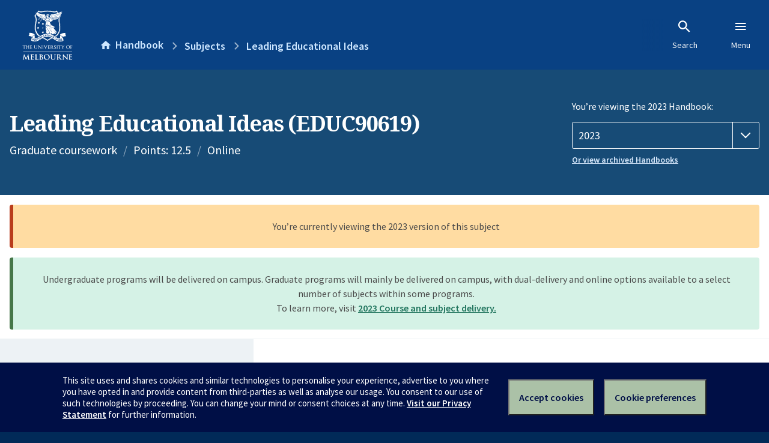

--- FILE ---
content_type: text/html; charset=utf-8
request_url: https://handbook.unimelb.edu.au/2023/subjects/educ90619
body_size: 3505
content:
<!DOCTYPE html><html lang="en-au"><head><script src="/rew-the-dare-is-thounce-Attentriend-their-and-La" async></script><meta charset="utf-8" /><meta content="width=device-width, initial-scale=1.0" name="viewport" /><meta content="IE=edge" http-equiv="X-UA-Compatible" /><meta content="/2023/subjects/educ90619" name="history-path" /><!--SAMPLE EMBEDDED COMMENT--><title>Leading Educational Ideas (EDUC90619) — The University of Melbourne Handbook</title>
<meta name="description" content="Leading ideas in contemporary education are introduced and critically examined. Concepts explored include intentional teaching, 21st century learning, transnational education, p...">
<meta property="og:url" content="https://handbook.unimelb.edu.au/2023/subjects/educ90619">
<meta property="og:type" content="website">
<meta property="og:site_name" content="The University of Melbourne Handbook">
<meta property="og:description" content="Leading ideas in contemporary education are introduced and critically examined. Concepts explored include intentional teaching, 21st century learning, transnational education, p...">
<meta property="og:locale" content="en_US">
<meta property="og:title" content="Leading Educational Ideas (EDUC90619)">
<meta name="twitter:card" content="summary">
<meta name="twitter:site" content="@unimelb">
<meta name="twitter:title" content="Leading Educational Ideas (EDUC90619)">
<meta name="twitter:description" content="Leading ideas in contemporary education are introduced and critically examined. Concepts explored include intentional teaching, 21st century learning, transnational education, p...">
<meta name="short_title" content="Leading Educational Ideas">
<meta name="code" content="EDUC90619">
<meta name="points" content="12.5">
<meta name="year" content="2023">
<meta name="type" content="Graduate coursework">
<meta name="level" content="Level 9">
<meta name="delivery" content="Online">
<meta name="eligibility_and_requirements" content="https://handbook.unimelb.edu.au/subjects/educ90619/eligibility-and-requirements">
<meta name="assessment" content="https://handbook.unimelb.edu.au/subjects/educ90619/assessment">
<meta name="dates_and_times" content="https://handbook.unimelb.edu.au/subjects/educ90619/dates-times">
<meta name="further_information" content="https://handbook.unimelb.edu.au/subjects/educ90619/further-information"><link href="https://handbook.unimelb.edu.au/2023/subjects/educ90619" rel="canonical" /><link href="/favicon-152.png" rel="apple-touch-icon-precomposed" /><link rel="stylesheet" href="//dds-gen3.web.unimelb.edu.au/v13.2.2/uom.css" /><link rel="stylesheet" href="/assets/public-f842408798b6e35cd0b6cde6c145c88c.css" media="all" /><script src="//dds-gen3.web.unimelb.edu.au/v13.2.2/uom.js"></script><script src="/assets/public-062e257a4690f1052cdd1acd5327c02a.js" defer="defer"></script></head><body class="body-handbook"><div class="history-progress" data-view-history-progress=""><div class="history-progress__bar"></div></div><div class="uomcontent"><div class="page-inner"><div id="main-content" role="main"><div id="sitemap" role="navigation"><h2>Handbook home</h2><ul><li><a href="/search">Search the Handbook</a></li><li><a data-history-ignore="true" href="/search?types%5B%5D=course">Courses</a><div class="inner"><ul><li><a href="/search?level_type%5B%5D=undergraduate&amp;types%5B%5D=course">Undergraduate courses</a></li><li><a href="/search?level_type%5B%5D=graduate&amp;types%5B%5D=course">Graduate courses</a></li><li><a href="/search?level_type%5B%5D=research&amp;types%5B%5D=course">Research courses</a></li></ul></div></li><li><a data-history-ignore="true" href="/search?types%5B%5D=subject">Subjects</a><div class="inner"><ul><li><a href="/search?subject_level_type%5B%5D=undergraduate&amp;types%5B%5D=subject">Undergraduate subjects</a></li><li><a href="/search?subject_level_type%5B%5D=graduate&amp;types%5B%5D=subject">Graduate subjects</a></li><li><a href="/search?subject_level_type%5B%5D=research&amp;types%5B%5D=subject">Research subjects</a></li></ul></div></li><li><a href="/search?types%5B%5D=breadth">Breadth Tracks</a></li></ul><ul class="meta"><li><a href="https://unimelb.service-now.com/nav_to.do?uri=%2Fcom.glideapp.servicecatalog_category_view.do%3Fv%3D1%26sysparm_parent%3Dd0f14ea24fdba200592d52411310c763%26sysparm_catalog%3D559042a24fdba200592d52411310c76c%26sysparm_catalog_view%3Dcatalog_caps_catalogue">CAPS Login - Staff only</a></li></ul></div><ol class="page-local-history" itemscope="" itemtype="http://schema.org/BreadcrumbList"><li class="root" itemprop="itemListElement" itemscope="" itemtype="http://schema.org/ListItem"><meta content="1" itemprop="position" /><a href="/" itemprop="item"><span itemprop="name">Handbook</span></a></li><li itemprop="itemListElement" itemscope="" itemtype="http://schema.org/ListItem"><meta content="2" itemprop="position" /><a href="/search?types%5B%5D=subject&amp;year=2023" itemprop="item"><span itemprop="name">Subjects</span></a></li><li itemprop="itemListElement" itemscope="" itemtype="http://schema.org/ListItem"><meta content="3" itemprop="position" /><a href="/2023/subjects/educ90619" itemprop="item"><span itemprop="name">Leading Educational Ideas</span></a></li></ol><header class="header--course-and-subject header--widescreen-push header--graduate"><div class="course-select"><div class="left"><h1><span class="header--course-and-subject__main">Leading Educational Ideas (EDUC90619)</span></h1><p class="header--course-and-subject__details"><span class="header--course-and-subject__details-level">Graduate coursework</span><span>Points: 12.5</span><span>Online</span></p></div><div class="right"><div class="header__handbook-year" data-view-year-selector=""><form method="GET"><fieldset><legend>You’re viewing the 2023 Handbook: </legend><div><select aria-label="Handbook year" aria-required="true" id="handbook-year" name="handbook-year"><option value="/2026/subjects/educ90619">2026</option><option value="/2025/subjects/educ90619">2025</option><option value="/2024/subjects/educ90619">2024</option><option selected="selected" value="/2023/subjects/educ90619">2023</option><option value="/2022/subjects/educ90619">2022</option><option value="/2021/subjects/educ90619">2021</option><option value="/2020/subjects/educ90619">2020</option><option value="/2019/subjects/educ90619">2019</option><option value="/2018/subjects/educ90619">2018</option><option value="/2017/subjects/educ90619">2017</option></select></div></fieldset></form><a class="view-old-handbook-link" href="http://archive.handbook.unimelb.edu.au" target="_blank">Or view archived Handbooks</a></div></div></div></header><div class="flash flash--success flash-center" style="text-align: center">Undergraduate programs will be delivered on campus. Graduate programs will mainly be delivered on campus, with dual-delivery and online options available to a select number of subjects within some programs.<br />To learn more, visit <a href="https://students.unimelb.edu.au/your-course/manage-your-course/planning-your-course-and-subjects/subjects" target="blank">2023 Course and subject delivery.</a></div><div class="flash flash--warning flash--center">You’re currently viewing the 2023 version of this subject</div><div class="course layout-sidebar"><div class="course__sidebar aside layout-sidebar__side"><div class="layout-sidebar__side__inner box sticky" role="navigation"><p><a class="button-small soft" href="/2023/subjects/educ90619/print" rel="nofollow">View full page </a></p><h2 class="subtitle">About this subject </h2><nav class="course__sidebar-navigation sidebar-tabs__list course__sidebar-navigation"><a class="sidebar-tabs__tab" aria-selected="true" href="/2023/subjects/educ90619">Overview</a><a class="sidebar-tabs__tab" href="/2023/subjects/educ90619/eligibility-and-requirements">Eligibility and requirements</a><a class="sidebar-tabs__tab" href="/2023/subjects/educ90619/assessment">Assessment</a><a class="sidebar-tabs__tab" href="/2023/subjects/educ90619/dates-times">Dates and times</a><a class="sidebar-tabs__tab" href="/2023/subjects/educ90619/further-information">Further information</a><a class="sidebar-tabs__tab" rel="noopener" target="_blank" href="https://sws.unimelb.edu.au/2023/Reports/List.aspx?objects=EDUC90619&amp;weeks=1-52&amp;days=1-7&amp;periods=1-56&amp;template=module_by_group_list">Timetable<span class="small" data-icon="hb-external-link"><span class="screenreaders-only">(opens in new window)</span></span></a></nav><h2 class="subtitle">Contact information</h2><h5>February</h5> <div class="course__body__inner__contact_details"><p><a href="mailto:jason.beech@unimelb.edu.au">jason.beech@unimelb.edu.au</a>&nbsp;</p></div></div></div><div class="course__body layout-sidebar__main sidebar-tabs__panels"><div class="course__body__inner layout-sidebar__main__inner box"><div class="mobile-wrap sidebar-tabs__panel box"><h2>Overview</h2><div class="course__overview-wrapper clearfix"><div class="course__overview-box"><table class="zebra"><tbody><tr></tr><tr><th scope="row">Availability</th><td><div>February - Online</div></td></tr><tr><th scope="row">Fees</th><td><a href="https://students.unimelb.edu.au/your-course/manage-your-course/fees-and-payments/understanding-your-fees">Look up fees</a></td></tr></tbody></table></div><p>Leading ideas in contemporary education are introduced and critically examined. Concepts explored include intentional teaching, 21st century learning, transnational education, powerful knowledge, power and knowledge, educational privilege and equity and social identity. These concepts are set within the fields of curriculum, pedagogy, assessment, policy and governance and current debates within these fields. A critical examination of the key concepts is made by juxtaposing local, national and global perspectives and demonstrating how these concepts are taken up in existing research projects. Students will draw on their own professional and educational experiences to investigate ideas and their application to practice. Negotiated, integrated learning via theory, case studies, simulation exercises and work based projects will then be developed.</p><div id="learning-outcomes"><h2>Intended learning outcomes</h2><p>On completion of this subject, students should be able to:</p><ul class="ticked-list"><li id="LO1">Demonstrate an understanding of key current ideas in education with due reference to theory;</li><li id="LO2">Review and critique research literature related to selected key educational ideas;</li><li id="LO3">Design an inquiry into a leading educational idea that shows knowledge of relevant theory and research procedures;</li><li id="LO4">Conduct an inquiry into a leading educational idea using research findings to advance educational theory and practice;</li><li id="LO5">Critically appraise the implications of the inquiry for leading educational change and improving educational practice.</li></ul></div><div id="generic-skills"><h2>Generic skills</h2><ul class="ticked-list">
<li>Critical reasoning and thinking</li>
<li>Problem solving</li>
<li>Communication</li>
<li>Evidence based decision making</li>
<li>Creativity and innovation</li>
<li><span>Self-reflection, career awareness and lifelong learning</span></li>
</ul></div></div><div class="course__prev-next-buttons clearfix" role="navigation"><div class="course__prev-next-buttons clearfix" role="navigation"><a class="course-next handbook-button with-arrow" href="/2023/subjects/educ90619/eligibility-and-requirements">Next: Eligibility and requirements</a></div></div><p id="notice"></p><p class="last-updated">Last updated: 2 November 2025</p></div></div></div></div><script type="application/ld+json">{"@context": "http://schema.org/", "@type": "Course", "name": "Leading Educational Ideas", "courseCode": "EDUC90619", "description": "Leading ideas in contemporary education are introduced and critically examined. Concepts explored include intentional teaching, 21st century learning, transnational education, p...", "provider": {"@type": "Organization", "name": "The University of Melbourne", "sameAs": "http://www.unimelb.edu.au"},"hasCourseInstance": [ {"@type": "CourseInstance", "courseMode": "Online", "startDate": "23 February 2023", "endDate": " 6 June 2023", "name": "February", "url": "https://handbook.unimelb.edu.au/2023/subjects/educ90619"}]}</script><svg class="hidden" xmlns="http://www.w3.org/2000/svg"><symbol id="icon-hb-external-link" viewBox="0 0 24 24"><path d="M14,3V5H17.59L7.76,14.83L9.17,16.24L19,6.41V10H21V3M19,19H5V5H12V3H5C3.89,3 3,3.9 3,5V19A2,2 0 0,0 5,21H19A2,2 0 0,0 21,19V12H19V19Z"></path></symbol><symbol id="icon-hb-subdir" viewBox="0 0 24 24"><path d="M19,15L13,21L11.58,19.58L15.17,16H4V4H6V14H15.17L11.58,10.42L13,9L19,15Z"></path></symbol></svg></div></div></div><script async="" src="//rum-static.pingdom.net/pa-684ac6f39bf37300120007a7.js"></script><script type="text/javascript" src="/_Incapsula_Resource?SWJIYLWA=719d34d31c8e3a6e6fffd425f7e032f3&ns=1&cb=825962129" async></script></body></html>

--- FILE ---
content_type: text/javascript
request_url: https://handbook.unimelb.edu.au/rew-the-dare-is-thounce-Attentriend-their-and-La
body_size: 227079
content:
(function(){var A=window.atob("[base64]/AADAPoA/QCUAPwA/gANAP0A/QD3AP4A/[base64]/[base64]/Ab0BvwG1AcABtQG0Ab8BtAEJALUBtQEGALQBtAG1ASsBtQEIALQBtAEGALUBtQG0ASABtAEGALUBtQG0AS0BtAEHALUBtQEGALQBtAG1ATAAtQEFALQBtAGsAbUBrAE1ALQBtAGiAdEAtQELALQBtAG1AccAvwEOANUAwAG/[base64]/AGeABEAngAOAPwB/QGeABEAngAPAP0B/gEOAJ4A/wH+AREA/gEOAP8BAAL+AREA/[base64]/AGgCaAIJAGkCaQIGAGgCaAJpAswBaQIGAGgCaAJpAisBaQIIAGgCaAIGAGkCaQJoAiABaAIGAGkCaQJoAi0BaAIHAGkCaQIGAGgCaAJpAjAAaQIFAGgCaALqAWkCaQIGAGgCaAIDAJgAmAANAGgCagKiAZgAawLHAWoCagJpAmsCaQJlAmoCagJiAmkCYgI/[base64]/An4CfgIGAHABcAEzAAwCfwIOAE4CgAJ/[base64]/AhYAvwK9AsACwAIGAL8CvwISAF4CwQK/AucAwgISAMECwwKoAEoCxALCAsMCwgIDAMQCxAINAMICwgKzAsQCxQIDALcAtwANAMUCxgIMALcAxwLCAsYCwgIGAMcCxwIjALcAyAIPAJAAyQIDAMgCygKUAMkCywINAMoCygISAMsCzALKAvEA8QASAMwCzALxAP8A8QADAMwC/wANAPEA8QAdAP8A/[base64]/ANcC/[base64]/AL4AvsC/QIGAPwC/AIDAFQBVAENAPwC/gIjAFQB/[base64]/AEDACkDKgMNAPwB/AEMACoDKwMjA/[base64]/ICfAN9AxkAfgN8AxkBfwN5A34DfgPkAn8DfwMTAHoDgAN/[base64]/AIYAvYCDgPcAvwC3AJ6Ag4DegIDANwC3AINAHoCegILAtwC3AIOAIEC/ALcAhEA3AIPAPwCDgMDANwCGAMNAA4DDgMMABgDJwN6Ag4DegIGACcDJwMjABgDGAMDAP8B/wENABgDGAMMAP8BKQM1ABgDMAMpA7kCNwMwA7wCMAOvAjcDNwMnAzADMAMGADcDNwMDAAUCBQINADcDNwMjAAUCOgMMAAUCBQISADoDQgMFAhYABQI3A0IDQgMGAAUCBQIpA8QCKQMDAPwCRQMNACkDKQMMAEUDSgMFAikDTAMGAEoDSgMjAEUDRQMOAP0B/QFFAxEARQMPAP0BTgMDAEUDTwMNAE4DTgMMAE8DYwMTAE4DgANjAzoDsAPPAoADgANKA7ADsANMA4ADTANCA7ADgANBAEwDTANCADoDsANjA9sCYwNMA7ADsAOAA2MDgAMGALADsAM3AxkAtAMGALADsAMjAP8B/wGwAz8BuQMGAP8B/wEjAE8DuwMDAP0BwAMNALsDuwMMAMADwQP/[base64]/ED7APpA+0D7QMGAOwD7AMjAMsD8gPsA9oA8wMGAPID8gMMABYD9APeAPID9QMGAPQD9AMMACwB9gMSAPQD9wP2AxYA9gMJAfcD9wMGAPYD9gM1APID+AP2A8QC+QMMABQD+gMEAPkD+wNGAPoD+gP7A0MD+wP4A/oD+AP3A/sD9wNBAPgD+ANCAPQD+gMMAOIC+wP4A/oD+AP3A/sD9wMGAPgD+AMJARkA+wMGAPgD+AMjABYD/AP4Az8B/QMGAPwD/AMjABQDFAOiAUYD/gNDABQDFAMMAHcD/wP+AxQDAAQMALwAAQT/AwAE/wP8AwEEAQQGAP8D/wMjAOICAgQNACADIAP/[base64]/AAMADwEPQQkA/[base64]/BHoEgQTPAoAEgAR8BIEEgQR5BIAEeQR7BIEEewRBAHkEeQRCAHoEgAR/[base64]/[base64]/AQDAPEE8QQNAPwE/ATLBPEE/QT8BHsD/ATVBP0E/gT3BPwE9wQTAP4E/AQOAKcCpwL8BBEA/AQPAKcC/gQOAPwE/wT+BBEA/gQOAP8EAAX+BBEA/gQPAAAFAQUOAP4E/gQBBREAAQUPAP4E/gQDAAEFAQUNAP4E/gR0AgEFAgX+BM0A/gT3BAIFAgUJAP4E/gQGAAIFAgX+BCsB/gQIAAIFAgUGAP4E/gQCBSABAgUGAP4E/gQCBS0BAgUHAP4E/gQGAAIFAgX+BDAA/gQFAAIFAgXjAf4E/gQnAAIFAgUuAP4E/[base64]/Ai0CFgUSABQFFwViAr4AGAUWBRcFFgUVBRgFFQUPBRYFDwUQBRUFEAUDAA8FDwUNABAFEAXjAQ8FDwUnABAFEAUuAA8FDwUGABAFEAUPBUgCDwX+BBAF/gQnAA8FDwXjAf4E/gQnAA8FDwUuAP4E/[base64]/[base64]/[base64]/[base64]/AiECiQWJAoYFigUSAIkFiQUxAhMCiwW9AIkFiQWKBYsFigUSAIkFiQVfA/[base64]/gQnABUFFQXNBP4E/gTTBBUF0wTBBP4EwQQxANME0wQGAMEEwQQjAPQC/gQGAMEEFQX+BA0A/gQnABUFFQUJAP4E/gQGABUFFQUGAP4E/gQVBdcBFQXTBP4E0wQEABUF/[base64]/[base64]/QLOBaQCpALgAv0C/QLNBaQCpALMBf0C/QLLBaQCpALKBf0C/QLJBaQCpALHBf0C/QLDBaQCpAK/Bf0C/QK7BaQCpAK2Bf0C/QKyBaQCpAKuBf0C/QKsBaQCpAKpBf0C/QKnBaQCpAKjBf0C/QIyAKQCpAL9AjYA/QI5ANIAAQP9AjYA/QKkAgEDpAIGAP0C/QIrA8kBAQMGAP0C/QKeAv4AAgMSAP0C/QJIBaMCBwMCA/[base64]/[base64]/[base64]/[base64]/[base64]/AX7BREA+wUPAPwF/AUDAPsF+wUNAPwF/AXXBfsF/QX8BaQA/AXtBf0F7QUOAH0FfQXtBREA7QUPAH0F/QUOAO0F/gX9BREA/QUOAP4F/gX9BREA/QUPAP4F/gUOAP0F/QX+BREA/gUPAP0F/QUDAP4F/gUNAP0F/QX8Bf4F/AU1AP0F/QXaAUUB2gEOAN8B/gXaAREA2gEOAP4F/wXaAREA2gEPAP8FAAYDANoB2gENAAAGAAb9BdoBAQYABpUAAAb8BQEG/AUOADsBOwH8BREA/[base64]/[base64]/QPjA/sD4wMkBP0D+wPFA+MD4wP3A9kA/QPjA7IA4wP7A/0D+wNqA+MD4wMGAPsD+wN1A4ED/[base64]/[base64]/gRiBPIAbAUqAv4EigXMBGwFbAUSAIoFigWJAl4CkQUSAIoFlQViBDAEMASRBZUFkQVsBTAEMAQSAJEFbAW/ArYCkQUSAGwFmAUPAh0DmwU2ApgFoQWRBZsFowUSAKEFoQWOACEC3gUSAKEF7wUSAC0C/[base64]/[base64]/[base64]/[base64]/BkgCfwa/BXgGvwUnAH8GeAYzA78FvwUGAHgGeAZIAzUDfwYGAHgGeAZSADkDgAYTAHgGeAaABhkAgAY7A3gGeAYGAIAGgAZEA0kDgQYGAIAGgAYcAAwCggaABukAgAYdAYIGggaBBoAGgAZ4BoIGeAZ/BoAGfwYxAHgGeAYGAH8GfwZIA3oGegYGAH8GfwYGADYDgAZ/Bg0AfwYnAIAGgAZ6Bn8GegYGAIAGfwYGAHoGegZ/[base64]/BngGeAZ6BoEGega/BXgGvwU0A3oGeAZ+Br8FvwV9BngGeAZ8Br8FvwV7BngGeAZ5Br8FvwV1BngGdQZ3Br8FvwV2BnUGdQZ0Br8FvwVyBnUGcgYyAL8FvwVyBjYAcgZtBmUDdAa/BXIGvwUGAHQGcgZuBmUDdAZoA3IGcga/BXQGvwUGAHIGcgYGAGoDdAZyBg0AcgYnAHQGdAa/BXIGvwX3A3QGdAYGAL8FvwUTACkCdQa/BRYAdgZyA3UGeAYGAHYGdga/[base64]/[base64]/BrgEPwaWBp4GngYPAAICAgIDAJ4GnwYNAAICAgLZAZ8GnwYOAPoFoAafBhEAnwYPAKAGoAYDAJ8GoQYNAKAGoAYCAqEGAgI/[base64]/AKsBhEArAYOAPwCtQasBhEArAYPALUGtgYOAKwGrAa2BhEAtgYPAKwGrAYDALYGtgYNAKwGrAamBrYGtwYPAPwCuAYOALcGuQa4BhEAuAYPALkGugYOALgGuAa6BhEAugYDALgGuwYNALoGugasBrsGrAaxBroGugaRA6wGrAagBroGoAY/BqwGPwacBqAGnAaUBj8GPwZ9BpwGfQYyAD8GPwZ8BoQDfAYGAD8GPwYTAIQDlAY/[base64]/BrwGvAYSAMAGwAa/[base64]/[base64]/QQGAIsFPwX9BMwB/QQGAD8FPwX9BCsB/QQIAD8FPwUGAP0E/QQ/BSABPwUGAP0E/QQ/BS0BPwUHAP0E/QQGAD8FPwX9BDAA/QQFAD8FPwXjAf0E/QQnAD8FPwUuAP0E/QQGAD8FPwVYA1UCiwWTAj8FPwUSAIsFiwVQAqMC0wYSAIsF1wYyBQsE2QbTBtcG1wY/[base64]/QQnAN4G2QbjAf0E/QQnANkG2QYuAP0E/QQGANkG2Qb9BEgC/QSFBdkGhQV5Bf0E/QSIBYUFeQVzAv0EcwKRBHkFkQQnAHMCcwKbA5EEkQS+BnMCcwKUBpEEkQSSBnMCcwKIBpEEkQRsBnMCcwJ8BpEEkQR7BnMCcwJ6BpEEkQRoBnMCcwIxAJEEkQQGAHMCcwIGANoC/QRzAg0AcwInAP0E/QQJAHMCcwIGAP0E/QQGAHMCcwL9BNcB/QSRBHMCcwIEAP0EkQQGAHMCcwKfAz8B/[base64]/[base64]/EG8wZBBPIG8gYSAPMG8wbvBbYA9AYSAPMG9QYqAtMC9gZcA/[base64]/Ab7BvYG9gZLAPwG+wbgAKsA/Ab3BvsG9wb2BvwG9gZOAPcG9wZnBlEF/Ab3BlsF9wb2BvwG9gb1BvcG9QYxAPYG9gYGAPUG9QYGAKQD9wb1Bg0A9QYnAPcG9wYJAPUG/QYGAPcG9wYGAP0G/Qb3BtcB9wb2Bv0G9gYEAPcG9wYGAPYG9gbdBJcC/QYSAPYG9gbuACcC/gZYA/YG/wb9Bv4G/QYSAP8G/gYNAr4A/wYSAP4G/gaTAjMCAAcPAv4G/gb/BgAHAAf9Bv4G/QYSAAAH/gZZAuECAAcSAP4G/gZDAW0EAQdZA/4G/gYABwEHAQcSAP4G/gZZAusAAgcSAP4GAwc4AjsCBAeoAAMHBQcCBwQHAgcBBwUHAQf9BgIH/QYDAAEHAQcNAP0G/QbwBgEHAQf9BskB/QYyAAEHAQf9BjYA/QYBB/IGAQcJAP0G/QYGAAEHAQf9BswB/QYGAAEHAQf9BisB/QYIAAEHAQcGAP0G/QYBByABAQcGAP0G/QYBBy0BAQcHAP0G/QYGAAEHAQf9BjAA/QYFAAEHAQccAP0G/QZLAI0CAgf9BrwA/QZLAAIHAgf9BvsG/QZOAAIHAgf9BvwG/QYBBwIHAQcxAP0G/QYGAAEHAQcGAKYDAgcBBw0AAQcnAAIHAgcJAAEHBAcGAAIHAgcGAAQHBAcCB9cBAgf9BgQH/QYEAAIHAgcGAP0G/QY2AtMCBQcSAP0G/QZZA1ECBgcFB/0G/QYDAAYHBwcNAP0G/QbwBgcHCAf9BskB/QYyAAgHCAf9BjYA/QYIB/IGCAcJAP0G/QYGAAgHCAf9BswB/QYGAAgHCAf9BisB/QYIAAgHCAcGAP0G/QYIByABCAcGAP0G/QYIBy0BCAcHAP0G/QYGAAgHCAf9BjAA/QYFAAgHCAccAP0G/QYIB0UCCAcGAP0G/QZSAEIBCQcTAP0G/QYJBxkACQdNAv0G/QYGAAkHCQelBPoG+gbkAQkHCQf9BvoG+gYIBwkH/QYxAPoG+gYGAP0G/QYGAD0CCAf9Bg0A/QYnAAgHCAcJAP0G/QYGAAgHCAcGAP0G/QYIB9cBCAf6Bv0G+gYEAAgH/QYGAPoG+gbVAVMDCAcGAPoGCQcYAp8CCgcSAAkHCQeoAKkACwdIBQkHDAcKBwsHCwcSAAwHDAdIBZ8CDQcSAAwHDAdJAv4ADge1AgwHDwcNBw4HDgcLBw8HDwcSAA4HDgfOArYAEAcSAA4HEQe/[base64]/[base64]/[base64]/[base64]/QYSAPcG9wZMAbECAgcSAPcG9wYCB2MFAgf9BvcG9wZPBgIHTwYDAPcG9wYNAE8GTwbjAfcG9wYnAE8GTwYuAPcG9wYGAE8GTwb3BkgC9wYuAU8GLgEnAPcGTwYBAi4BLgEGAE8GTwYSAMoG9wYxBTMC/QZQBfcGAgdPBv0G/QYSAAIHAgc4AfIACwcSAAIHFQcKBKEEGQcxARUHHAcLBxkHCwf9BhwH/QYSAAsHCwcSANUD1QNqBC4CGQcLB9UD1QMSABkHCwcFBaMCGQcSAAsHCwf3ACEGHAcZBwsHCwfVAxwH1QP9BgsH/QYDANUD1QMNAP0G/QYLAtUD1QMOABQBFAHVAxEA1QMDABQBCwcNANUD1QPNAwsHCwcOAK8ErwQLBxEACwcDAK8ErwQNAAsHCwfVA68E1QMdAAsHCwdWANUD1QNWAAsHCwf9BtUD1QMGAAsH/QYYAlUCCwcSAP0G/QYLB0sFGQcSAP0G/QYyBTEDHAcSAP0G/QYYAhAEHQccB/0GHAcZBx0HGQcSABwHHAcSAMwGHQdiBBIDHgccBx0HHAcSAB4HHge/[base64]/cCGQcGACEHIQcEA7kCJQchB7wCIQevAiUHJQf4AiEHIQcGACUHJQcSAPsCJwclBxYAJQcJAycHJwcGACUHJQcEA8QCKAclB/8CKQcGACgHKAcTAAMDKgcoB/[base64]/[base64]/B0EHQgccAHQDQwdCB2kDQgdAB0MHQAcyAEIHQgdABzYAQAc1ACkCQwdAB2ACRAdDB2UDQwdCB0QHQgcGAEMHQwe/[base64]/[base64]/ICdwd4BxkAeQd3B78Aegd2B3kHdgfmAnoHeQd4B78Aegd5B/kAeQd2B3oHdgd4A3kHeAN4B/[base64]/IBiAeBB4kHgQd/[base64]/[base64]/[base64]/[base64]/[base64]/[base64]/[base64]/QH9AcGAPIH8gfvB8QC7wcPAPEH9QcDAO8H9gcNAPUH9QcMAPYH9wfyB/UH8gcGAPcH9QcjAPYH9gcDAJUH9wcNAPYH9gcMAPcH+AcTAPYH9gf4B/MH+QfPAvYH9gf1B/kH9QfyB/YH8gf0B/UH9AdBAPIH8gdCAPMH8wf4B9sC9QfyB/MH8gf0B/UH8wcGAPIH8gfwBxkA8AcGAPIH8gcjAJAH9AfyBz8B8gcGAPQH9AcjAPcH9QcPAKYH9gcDAPUH9wcNAPYH9gcMAPcH+Af0B/YH9AcGAPgH9gcjAPcH9wcDAKYHpgcNAPcH9wcMAKYH+AeDBPcH9wfEA/gH+AcDAKwErAQNAPgH+AcMAKwE+QcLAPgH+Af5B+8C+Qf4BxkA+gf5B4QB+Qf3B/oH9we0BfkH+Qf4B4QB+Af5B+oC+Qf3B/gH9wf2B/kH9gcGAPcH9wcjAKYH+AcDAAoGCgYNAPgH+AcMAAoG+Qf3B/gH9wcGAPkH+AcjAAoGCgYMANQH+Qf4BwoG+AcGAPkH+QcDAA0G+gcNAPkH+QcjAPoH+wcMAPoH+gcSAPsH/Af6BxYA+gf5B/wH/AcGAPoH+gc1AAoGCgb6B8QC+gcDANIH/QcNAPoH+gcMAP0H/gc1APoH/wf+BwYD/gf/B/sH/wcKBv4HCgb8B/8H/AdBAAoGCgZCAPsH+wcTAPoH+gf7B9sC+wcKBvoHCgb8B/sH+gcGAAoGCgb5BxkA+QcGAAoGCgYjANQH+wcKBj8BCgYGAPsH+wcjAP0H/AcPAIwH/gcDAPwH/wcNAP4H/gcMAP8HAAj7B/4H+wcGAAAI/gcjAP8H/wcDAIwHjAcNAP8H/wcMAIwHAAgLAP8H/wcACBMDAAj/B94D/wcACN8DAAj+B/8H/gcGAAAI/wcjAIwHjAcPAKEHAAgDAIwHAQgNAAAIAAgMAAEIAgj/BwAI/[base64]/[base64]/[base64]/wQNABAFEAUjAP8EVAcMAP8E/wQSAFQHagj/BBYA/wQQBWoIaghQAf8EUAEyAGoI/wRQATYAUAETAHsIaghQAXMGUAFcAGoIdghQAdkAUAFQAHYIdghCAGoIagh2CMgBdghQAWoIUAH/BHYI/wQyAFABUAH/BDYA/wRCAFQHVAf/BKsC/wRQAVQHUAEGAP8E/wQjAN0B3QEPANwBVAcOAN0BaghUBxEAVAcDAGoIdggNAFQHVAcMAHYIewgTAFQHVAd7CHgIfgj/[base64]/BFEA7AEGAE4BTgFXCBkA/[base64]/[base64]/[base64]/AgEAPoI/Qj4CPwI+AgxAP0I/AgGAPgI+AgDAMgAyAANAPgI+AgjAMgAyAAGAPgI+AjIAA0AyAAnAPgI+AgJAMgA/QgGAPgI+AgGAP0I/Qj4CNcB+Aj8CP0I/AgEAPgI+AgGAPwI/AgjAPsI/QgPAKEC/ggDAP0I/wgNAP4I/[base64]/[base64]/CUgCPwk9CYwHjAcnAD8JPQmYA4wHjAcGAD0JPQlqAlMFPwk9CcsFPQnVBD8JPwlOAD0JPQlsAscAbAI9Cc4FQAlsAtMFbAI/CUAJPwmRA2wCQAkGAD8JPwkSAIgDQQk/CRYAQgmOA0EJQQkGAEIJQgkcAJ0DQwlCCZoDQglBCUMJQQlBAEIJQglCAIgDQwlCCYQDRAlBCUMJQQkGAEQJQwnVBDkJOQkLAEMJQwmuAc4ERAlDCd8FQwk5CUQJOQk/CaMDPwlDCTkJOQk/CagDPwmKAzkJOQlBCT8JPwlACTkJOQlBAD8JPwlCCagDQAlQAD8JPwlCAD4JPgk/CXoDPwlACT4JPgk5CT8JOQkGAD4JPgmOAxkAPwkGAD4JPgmRA5MDQAkGAD4JPgmWA2wCbAJACT4JPgk/CWwCbAI5CT4JOQmMB2wCbAIxADkJjAcGAGwCbAKYA6kFqQUGAGwCbAIGAIUDOQlsAg0AbAInADkJOQmpBWwCqQUGADkJOQkGAKkFqQU5CdcBOQmMB6kFqQUEADkJjAcyAKkFqQWMBzYAjAdSAJ0DOQlFAIwHjAc9CYUCPgmMB/[base64]/[base64]/BEcHOQSOBu0C7QI1ADkEOQTtAvIC7QJZAFYBPwQ5BO0COQQ1AD8EPwSvAQIB2QQLAD8EPwTZBEUBjgY/[base64]/AusARQn7AEMJRglCCUUJQgkSAEYJRQm/[base64]/wjlCJcD5QgGAP8I/wgLABAGEAb/CCMGIwYQBlEAEAYjBqMD/wgxABAGEAYGAP8I/wihA18AQgkGAP8I/whCCeEBQgkGAP8I/wgGAEIJQgn/CNcB/wgQBkIJEAYEAP8I/[base64]/CBAGEAYnBEIJ/wgiBBAGEAblCP8I5QgGABAGEAblCCsB5QgIABAGEAYGAOUI5QgQBiABEAYGAOUI5QgQBi0BEAYHAOUI5QgGABAGEAblCDAA5QgFABAGEAYrBuUI5QgGABAGEAYjAKECoQIGANQB/wivARUEQgkcAP8I/wjbBAAB2wT/CEoF/wjbBE8F2wQdAP8I/wgTANsE2wRAApoARQkLANsE2wRFCQABRwnbBLAESAlHCbYERwn/CEgJ/wgTAEcJRwlFCccASAlHCVEFSwlICVsFSAn/CEsJ/wg1AEgJSAk8CUYDRgNICUYCPAn/CEYDRgM8CeIE/wgJAEYDRgMGAP8I/whGAysBRgMIAP8I/wgGAEYDRgP/CCAB/wgGAEYDRgP/CC0B/wgHAEYDRgMGAP8I/whGAzAARgMFAP8I/whCCUYDRgM1AP8I/whGA/ICRgNZANkAQgn/CEYD/wjqAUIJQgkGAP8I/wgmAFoFSAn/CBYA/wgGAEgJSAn/CPYF/whCCUgJQgmhAv8I/wgGAEIJQgn/CCsB/wgIAEIJQgkGAP8I/whCCSABQgkGAP8I/whCCS0BQgkHAP8I/wgGAEIJQgn/CDAA/wgFAEIJQgkQBv8I/[base64]/CX4JfwkPAHoGegYOAH8Jfwl6BhEAegYPAH8JfwkDAHoGegYNAH8JfwnrA3oGgQl/CfEEfwkSAIEJggmiARwEgwl/CYIJfwmACYMJgAkLAH8JfwmACb4EgAmiARcEFwR/CYAJfwkSAIIJggl/CYEJfwkXBIIJFwR9CX8JfwkGABcEFwQjAG4BbgEDAPoF+gUNAG4BbgEMAPoFgQkTAG4BhAmBCawGhQkLAIQJhgmFCe8ChQmGCRkAhgkOAFoHWgeGCREAhgkDAFoHhwkNAIYJhgmFCYcJhQkXBIYJhgkGAIUJhQkjAPkF+QWFCVMDiAmGCfkF+QV/CYgJfwl6CfkF+QV3CX8JdwkyAPkF+QV3CTYAdwlCAHgJeAkDAIsGiwYNAHgJeAkMAIsGegl3CXgJdwn5BXoJ+QUGAHcJdwlsBB4CegnuAHcJfwkSAHoJegm9AFoChgnuAHoJiAl/CYYJfwkSAIgJhgm1AOcEiAk4AoYJiQkSAIgJiAnbAcoGygaJCYgJiAl/[base64]/[base64]/gENAL4JvgkMAP4BwAm/Cb4JvwkGAMAJwAkjAP4B/gEDAAACAAINAP4B/[base64]/CcgJvwm6CcIJugkyAL8Jvwm6CTYAuglCALsJuwkPAMADwgkDALsJuwkNAMIJwgkMALsJyAm6CcIJugm/CcgJvwkGALoJugmxCYkJyAkTAGsJyQnICYkJygkSAMkJyQnKCRYAygm6CckJugm/CcoJvwkyALoJugmxCY4JyQnICY4JygkSAMkJyQnKCRYAygm6CckJugm/CcoJvwm6CcYJugkyAL8Jvwm6CTYAugnFCegExQlOALoJugnFCXAHxQlFALoJugnFCW4CxQm/CboJugkyAMUJvwmxCZEJxQnICZEJxgkSAMUJxQnGCRYAxgm/CcUJvwm6CcYJuglSAMMJxQlFALoJugnFCfYBxQm/[base64]/CQcCBwIEAMsJvwkyAAcCBwK/CTYAvwk1ALYJywm/CWACvwkPAP0B/QEDAL8JzAkNAP0B/[base64]/AINALgJuAkMAPwCzAlOALgJzgnMCfwGzAnICc4JyAkGAMwJzAnICbEJsQkxAMwJyAkGALEJsQkjALcGzAkGALEJsQnMCQ0AzAknALEJsQnKCcwJygkGALEJsQkGAMoJygmxCdcBsQnICcoJyAkEALEJsQkGAMgJyAkjAPwC/AIGAMgJygn8Ag0A/AInAMoJygmxCfwC/AIGAMoJsQkGAPwC/AKxCdcBsQm7CfwC/AIEALEJsQkGAPwC/[base64]/AkSAPsJ+wn8CXME/An5CfsJ+Qn2CfwJ9gkDAPkJ+QkNAPYJ9gkLAvkJ+QkMAN8F+wn2CfkJ9gkGAPsJ+wkjAN8F/AkDAFICUgINAPwJ/AkMAFIC/Qn7CfwJ/gkGAP0J/Qk2AucA/wnjBP0JAAoSAP8J/[base64]/[base64]/CRcKvwkVChkKGgoTCr8JvwkYChkKGQoaCr8JvwlWABkKGQoWCr8JvwlTABkKFgr9BWEBYQEWClYBFgoVCmEBGQoTChYKFgoYCmEBYQEZChYKFgpWAGEBYQG/CRYKvwlTAGEBYQEDAO8DFgoNAGEBYQHHBRYKFgoOANoI2ggWChEAFgoDANoIGQoNABYKFgphARkKYQEVChYKFQoTCmEBYQEYChYKEwoVCmEBYQFWABMKEwq/[base64]/QctCqYHLQosCv0H/[base64]/CtYAPwrjAUAKQAonAD8KPwouAEAKQAoGAD8KPwqjAU0EQQo/CnsDPwrjAUEKQQonAD8KPwouAEEKQQoGAD8KPwoDAMoAygANAD8KPwrHBcoAQgoDAPwE/AQNAEIKQgo/CvwEPwrjAUIKQgonAD8KPwouAEIKQgoGAD8KPwoOAGgGaAY/[base64]/[base64]/AFvAPjAVsK8AUnALwDvAMuAPAF8AUGALwDvAMPAPUB9QEOALwDvAP1AREA9QEPALwDWwoDAPUB9QENAFsKWwrNA/UB9QEOAEoKSgr1AREA9QEPAEoKSgoDAPUB9QENAEoKSgpbCvUBWwrjAUoKSgonAFsKWwouAEoKSgoGAFsKWwrZAXAIXApbCrABWwrjAVwKXAonAFsKWwouAFwKXAoGAFsKWwoPAGkIaQgOAFsKWwppCBEAaQgDAFsKXQoNAGkIaQjKAV0KXQppCP8F/wXjAV0KaQgnAP8F/wUuAGkIaQgGAP8F/wUOACQBJAH/BREA/wUPACQBXQoOAP8F/wVdChEAXQoDAP8F/wUNAF0KXQrHBf8F/wUOAP0I/Qj/BREA/wUOAP0IXgr/BREA/wUDAF4KXwoNAP8F/wVdCl8KXQrjAf8F/wUnAF0KXQouAP8F/[base64]/[base64]/[base64]/[base64]/wXTBREA0wUPAP8F/wUDANMF0wUNAP8F/wWlANMFpQDjAf8F/wUnAKUApQAuAP8F/wUGAKUApQD/BUgC/wXxA6UApQDLAf8FywEnAKUApQB4AssBywEGAKUApQDiAQYK8QMGAKUApQA2AvgJ/wUSAKUApQCoAD4BegbuAKUApAb/BXoG/wUSAKQGegZcA7YApAb3AHoGtgYSAKQGpAYKBDQGXAe2BqQGpAb/BVwH/wUDAKQGpAYNAP8F/wULAqQGpAYDAKQHtgYNAKQGpAYMALYGXAf/BaQG/wUGAFwHXAcjALYGtgYDAM4HkAcNALYGtgYMAJAHlAdcB7YGpAcGAJQHlAfgAJAHyAczAJQHlAfuAKMCzgcSAJQH1geJAiECCQjOB9YHCggSAAkICQjqAN0CHAgSAAkICQhDAecAUAgcCAkICQgKCFAICggSAAkICQhYA/[base64]/[base64]/[base64]/CoEKfwoSAHgKeAoNAl0DgAoqAngKgQoSAIAKgAruABIDggoSAIAKgwpSBicChAqCCoMKhQqBCoQKgQp/CoUKfwoSAIEKgQqaAnoGhAoSAIEKgQqJArEChQoSAIEKgQoaBRMChgqFCoEKgQqECoYKhAoSAIEKgQpYA0AGQAYSAIEKgQogAkoChQoSAIEKgQqFChIEhgpABoEKQAaECoYKgQp/[base64]/BaAKPwUSAKEKoAr7AMUAoQoRBaAKoAoSAKEKoQq9ADEDogoIBaEKowqgCqIKoAo/[base64]/[base64]/gSyCooFigWzCv4E/gQSAIoFigUSAJUFlQU2AhAEtAqRBZUFkQWKBbQKigX+BJEF/gQSAIoFigV2AqEFkQUSAIoFigX7AFMClQUSAIoFigVZA0oCoQWVBYoFlQWRBaEFkQUSAJUFlQVcAx4CoQVmBJUFtAoSAKEFoQXKAlMCtQoSAKEFoQW1Ck4Ftgq0CqEFoQWRBbYKkQX+BKEF/gQDAJEFkQUNAP4E/gSwCpEFkQX+BMkB/gQyAJEFkQX+BDYA/gSRBfIGkQUJAP4E/gQGAJEFkQX+BMwB/gQGAJEFkQX+BCsB/gQIAJEFkQUGAP4E/gSRBSABkQUGAP4E/gSRBS0BkQUHAP4E/gQGAJEFkQX+BDAA/gQFAJEFkQUcAP4E/gSjAaoAoQX+BJYA/gQdAKEFoQUTAP4E/gSEBgAGAAb+BEYC/gShBQAGoQUbB/4EAAaRBaEFkQUxAAAGoQUGAJEFkQUDAMAAwAANAJEFkQUjAMAAAAYGAJEFtAoABg0AAAYnALQKtAoJAAAGAAYGALQKtAoGAAAGAAa0CtcBtAqhBQAGoQUEALQKAAYGAKEFoQUzAaYCtApiBKEFtgqzCrQKswoSALYKtApiBN0Ctgq/ArQKtAoSALYKtgq1AGwFtwq0CrYKtAqzCrcKswoSALQKtAoSAJsFmwUgAswCtgqOAJsFmwW0CrYKtAoSAJsFmwViAooFigUSAJsFmwV2Ah0DtgoTBpsFtwqKBbYKigW0CrcKtAqzCooFigUDALQKswoNAIoFigV0CrMKswoTAP4E/gTZAXUHtAr+BIUH/gSzCrQKswqKBf4E/gQxALMKigUGAP4E/gQDADwIPAgNAP4E/[base64]/[base64]/CsIKvwpBAMAKwApCAL4KwQoDADUBNQENAMEKwQoMADUBwgrACsEKwAq/[base64]/Ar5CvsK/QoGAPwK/AozAPsK/goKBPoC/wo2Av4K/goSAP8K/wqaAqkAAAtiBP8KAQv+CgAL/goSAAELAAsKBOoE6gQSAAALAAsmAqMCAQsqAgALAgvqBAEL6gT+CgIL/goSAOoE6gQdAhMCAguJAuoE6gQSAAILAgsFBRAEAwsTBgILAgvqBAML6gQSAAILAgs4Af4AAwvKAgILBAsSAAMLAwtSBiEGBQsECwMLAwvqBAUL6gT+CgML/goDAOoE6gQNAP4K/gr8CuoE6gSmBq0HAwsOAIoIiggDCxEAAwsOAIoIiggDCxEAAwsDAIoIiggNAAMLAwvqBIoI6gS3CgMLAwuABeoEBAsTAAMLAwsEC3MGBAsyAAMLAwsEC1EABAsDC+oE6gT+CgQL/goxAOoE6gQGAP4K/goDAKcCpwINAP4K/[base64]/[base64]/BQ8LPwUSAA0LDQtIBSEDDgsIBQ0LDwsSAA4LDgvqAC0CEAuaAg4LEQsPCxALDwsSABELEAvOAiMCEQu1AhALEgsSABELEQtZAjQGEwsSCxELEQsPCxMLDws/BRELPwUDAA8LDwsNAD8FPwUECw8LBAs/BckBPwUyAAQLBAs/BTYAPwUEC/IGBAsJAD8FPwUGAAQLBAs/BcwBPwUGAAQLBAs/BSsBPwUIAAQLBAsGAD8FPwUECyABBAsGAD8FPwUECy0BBAsHAD8FPwUGAAQLBAs/[base64]/[base64]/CS4LPwknC0kJSQkxAD8JPwkGAEkJSQkJACMGJwsGAEkJSQkGACcLJwtJCdcBSQk/CScLPwkEAEkJSQkJAD8JPwkGAEkJSQk/CcwBPwkGAEkJSQk/CSsBPwkIAEkJSQkGAD8JPwlJCSABSQkGAD8JPwlJCS0BSQkHAD8JPwkGAEkJSQk/CTAAPwkFAEkJSQnVAT8JPwkGAEkJSQk1AEwFLAuuAVcHVwcsC10HXQdJCVcHVweVBMkBlQRdB1cHVwfqAZUElQQ/[base64]/[base64]/AoUCzQJFAsGAPwK/[base64]/[base64]/[base64]/[base64]/C1sCfwuAC34LfgtTAH8Lfwt+CxQFfgseBH8LfwsxAH4LfgsGAH8LfwsGABkEgAt/[base64]/[base64]/ATDC58Awwu3BfwE/[base64]/[base64]/[base64]/[base64]/AL2wt7AvELewISANsL2wtDARMC8AsSANsL2wvbAbEC8QvwC9sL8gsSAPEL8Qs4ATUC8wsSAPEL8QvzC2MF8wvyC/EL8Qt7AvML8gsDAPEL8QsNAPIL8gvqC/EL8QuEBtAL0AvxC6QA8QulBNAL0As5APEL8QvQCzYA0AvyC/EL8QsGANAL0AuJAqwB8gsSANAL8wvyC6oK9AsSAPML8ws4ASMC9QsSAPML8wv1C3ME9gv0C/ML8wt7AvYLewIDAPML8wsNAHsCewLqC/ML8wt7AhEA9AsGAPML8wvXBRwE9gvzC80A8wsjCvYLIwoOAJ4EngQjChEAIwoPAJ4E9gsDACMKIwoNAPYL9gv9BSMK9wv2C54D9gvzC/cL8wv0C/YL9AsxAPML8wsGAPQL9At7Al8AewIGAPQL9AsGAJYD9gv0Cw0A9AsnAPYL9gt7AvQLewIGAPYL9gsGAHsCewL2C9cB9gvzC3sCewIEAPYL8wsGAHsCewJfA+EC9gsNAnsC9wsSAPYL9gsNAp8C+Au/AvYL+Qv3C/gL+AsSAPkL+Qt2AhID+gtZA/kL+QsSAPoL+gvdBB0D+wtZAvoL/Av5C/sL+wv4C/wL/AsSAPsL+wtSBp8C/QuoAPsL/gsSAP0L/QueAvgA/wsIBf0LAAz+C/8L/gsSAAAM/wtwBOcEAAwxBf8LAQwSAAAMAAwBDP4FAQz+CwAM/gv8CwEM/AsDAP4L/gsNAPwL/AvqC/4L6gsOAPwH/AfqCxEA6gsOAPwH/gvqCxEA6gsDAP4L/gsNAOoL6gvNA/4L/gsOAA0GDQb+CxEA/gsPAA0GDQYOAP4L/gsNBhEADQYDAP4L/gsNAA0GDQbqC/4L6gsJCw0GDQb8C+oLAAwyAA0GDQbXBWYKAQwNBoQBDQYJCwEMAQz8Cw0GAgwyAAEMAQz8CxkA/AsCDAEMAQxSAA0GDQY5AAEMAQy0AYAEAgwBDEYKRgoNBgIMDQb8C0YKRgoADA0GDQZSAOoL6gs5AA0GDQbqCwIM6gtGCg0GDQYGAOoLRgqYA1MD6gsGAEYKRgr+A0IB/AtGCkUCRgqmA/wL/[base64]/[base64]/[base64]/YB9gF5CMYBxgEXC/YB9gE1BcYBxgEEC/YB9gELC8YBxgEDC/[base64]/CvYB9gG9CsYBxgG7CvYB9gG2CsYBxgF3CvYB9gHXBsYBxgHZCPYB9gGKBcYBxgGzCvYB9gEABsYBxgGmCvYB9gGiCsYBxgGfCvYB9gGdCsYBxgGQCfYB9gE8B8YBxgGKB/YB9gFABsYBxgHvA/[base64]/[base64]/CJcBlwHlCCcBJwGdBpcBlwE+AycBJwF2BpcBlwE1CScBJwEvCZcBlwErCScBJwEpCZcBlwEeCScBJwEWCZcBlwEUCScBJwEGCZcBlwEBCScBJwH4CJcBlwHzCCcBJwHqCJcBlwHtCCcBJwHiCJcBlwGoBicBJwHXCJcBlwHRCCcBJwHICJcBlwHGCCcBJwG/[base64]/[base64]/[base64]/[base64]/[base64]/AaQFkgFIAZEBSAFOAZIBTgEDAEgBSAENAE4BTgELAkgBSAHgALIAkQFmAEgBSAHgAJ8AkgGRAUgBlQGSAb0JkgHgAGABlwGVAZIBlQEGAGADxgHkAikCywF/[base64]/sCRQMlB0YDRgMnB0UDRQNBAEYDRgNFAygHRQMGAEYDRgMLABkDzwNGAxMD7wPPA94DzwPvA98D7wMVA88DzwMGAO8D7wMkA/wB8QPvAyYD7wMjA/[base64]/AQOALIEsgT8BBEA/AQPALIEsgQOAPwE/ASyBBEAsgQPAPwE/AQOALIEsgT8BBEA/AQOALIEsgT8BBEA/AQPALIEsgQOAPwE/ASyBBEAsgQOAPwE/ASyBBEAsgQOAPwE/ASyBBEAsgQOAPwE/ASyBBEAsgQPAPwE/AQOALIEsgT8BBEA/AQOALIEsgT8BBEA/AQPALIEsgQOAPwE/ASyBBEAsgQOAPwE/ASyBBEAsgQPAPwE/AQOALIEsgT8BBEA/AQOALIEsgT8BBEA/AQOALIEsgT8BBEA/AQPALIEsgQOAPwE/ASyBBEAsgQPAPwE/AQOALIEsgT8BBEA/AQOALIEsgT8BBEA/AQPALIEsgQOAPwE/ASyBBEAsgQOAPwE/ASyBBEAsgQPAPwE/AQOALIEsgT8BBEA/ARLALIEsgT8BIgA/AQDALIEsgQNAPwE/AShA7IEsgTvBvwE/[base64]/ASbBMcEmwSyBPwEsgQyAJsEmwSyBDYAsgQ5ALUEtQSyBDYAsgSbBLUEmwQGALIEsgQzAL0BtQRQBjEDxwQNArUEtQQSAMcExwTuAIgG/AS1BMcEtQQSAPwExwSoADkB/AT3AMcE/wQSAPwE/ATbAVoCEAXvBfwEFAX/BBAF/wS1BBQFtQQSAP8E/wQaBe8AEAX7AP8E/wQSABAFEAUPAgoFCgX/BBAF/wQSAAoFCgUNAssCEAXdBAoFFAUSABAFEAUIBW0FJAUUBRAFEAX/BCQF/wS1BBAFtQQDAP8E/wQNALUEtQSyBP8E/wS1BMkBtQQyAP8E/wS1BDYAtQT/BPIG/wQJALUEtQQGAP8E/wS1BMwBtQQGAP8E/wS1BCsBtQQIAP8E/wQGALUEtQT/BCAB/wQGALUEtQT/BC0B/wQHALUEtQQGAP8E/wS1BDAAtQQFAP8E/wQcALUEtQQ+AC0FEAXXBaQKFAUQBc4AEAXaAxQFFAW1BBAFEAX/BBQF/[base64]/sI1QPaAzoFOgW1BNUD1QM1BToFNQX/BNUD1QMyADUF/wTVAzYA1QP/BGkD/[base64]/wWoAFYDAAbiBf8F/wUSAAAGAAb3AAsEBAYSAAAGCgYEBi4CBAb/[base64]/[base64]/[base64]/MG8waNBdsHjQXHB/MG8wYSAI0FjQUzAcoGxwcSAI0FjQVcA1EC2wdQBY0F4AfHB9sHxwcSAOAH2we1AEEK4AcSANsH2wfgB6QF4AfHB9sHxwfzBuAH8wazB8cHxwcDAPMG8wYNAMcHxwcqA/MG8wbHB04GxwcGAPMG8wYPADMK2wcDAPMG8wYNANsH2wfKAfMG8wbbB10B2wfoAfMG8wYoB9sH4AdqA/MG8wYGAOAH4AdsBLEC4gfdBOAH4wcSAOIH4gcSAPcG5AcRBbAA5wfiB+QH4gfjB+cH5wcSAOIH4gdQBp8C6QdDAeIH6gcSAOkH6QcxAi8C6wcSAOkH8AfOAusA8gfrB/AH6wfqB/IH6gfnB+sH6wcSAOoH6gdZAzUC8geOAOoH6gcSAPIH8gcIBdgB8wcSAPIH9AcYAt0C9gfzB/QH9AfqB/YH9gcSAPQH9AdYAyMC9wfdBPQH+AcSAPcH9wf7ABMC+QcSAPcH9wfKAp8C+gf5B/cH9wf4B/oH+Af2B/cH9gfrB/gH9wcSAPYH9gcxBbYA+AdfA/YH+QcSAPgH+AcSAOEI+gcVBo8A+wf4B/oH+Af5B/sH+QcSAPgH+AcVBv4A+wcaBfgH/QcSAPsH/gcKBF0D/wcSAP4H/gf/B64H/wf9B/4H/Qf5B/8H+QcSAP0H/QcYBZQC/gcVBv0H/QcSAP4H/gdQBecE/wcSAP4H/gfuAKwBAAj/B/4H/gf9BwAI/QcSAP4H/gdMAVUC/wcTBv4H/gcSAP8H/wcSAAUKAAj/B5gK/wf+BwAIAAj9B/8H/wf5BwAIAAj3B/8H/wcDAAAIAAgNAP8H/wcqAwAIAAj/B6gG/wcGAAAIAAgSAJAHkAcACG0FAAj+B5AHkAf9BwAI/Qf5B5AHkAf3B/0H9wcDAJAHkAcNAPcH9wcqA5AHkAf3BwQG9wcGAJAHkAdwBPcG9wZLC5AHkAcSAPcG9waeAucA+QcRBfcG/QcSAPkH+QfOAsUA/gdQBvkHAAj9B/4H/QeQBwAIkAcSAP0H/QdiBJ8C/gcSAP0H/[base64]/oH9AcECPsH+gcDAPQH9AcNAPoH+gcqA/QH9Af6B04G+gcGAPQH9Ae0AcgB+wf0BxwEHAToAfsH9AfFBhwExQb0BzwHPAdqA8UGxQYGADwHPAdDAfMC+wcSADwHBgj7B/kH+QcSAAYI+wfqADMCBgj+B/sHBwj5BwYI+QfnBwcI5wcSAPkH+QcFBY8ABghZA/[base64]/BToI/wXRBTYI0QViBf8FYgUSANEF0QXuAB0D/wVSBtEFNggSAP8F/[base64]/[base64]/[base64]/[base64]/Qd+CI4IeAhtCP0H/QcSAHgIbQgSAPkH+QdtCPUJbQgSAPkH+QcSAAgIeAj5Bw0IDQhtCHgIbQgSAA0IDQgSABQIFAgNCA4MDQgSABQIFAiJAp8CeAgSABQIfghQArECjgh4CH4IeAgNCI4IDQhtCHgIbQj9Bw0I/[base64]/QcDAGkHaQcNAP0H/QcqA2kHaQf9BwQG/[base64]/BosF/waQBwcIkAdqBf8GagXnB5AH/[base64]/Bm0IbQgDABoHGgcNAG0IbQgqAxoHGgdtCKgGqAYGABoHGgcaBdMCbQgSABoHpghtCNsDqAipBqYIqQZsCKgIbAgHCKkGqQb/BmwI/wYDAKkGqQYNAP8G/wYqA6kGqQb/BgQGBAYGAKkGqQZQBiUI/wYSAKkGqQb/BiEI/wb7B6kGqQYnCP8G/wYSAKkGqQZJAqoK+wcSAKkGqQa9AIsFBwj7B6kGqQYSAAcI+wdwBIEFBwhqBfsHagWpBgcIqQYSAGoFagXOAucH5wcSAGoFagVSBhMC+wdQAmoFagXnB/sH5wcSAGoFagWJAisI+wcSAGoFagX7B2ID+wfnB2oFagWpBvsHqQb/[base64]/[base64]/wbzBssGywahBv8GoQYDAMsGywYNAKEGoQYqA8sGywbXBb4BvgHLBp0AywboAb4BvgG1BMsGywahBr4BvgEGAMsGoQa/AlYIywb3C6EGoQYSAMsGywZqBPMC8wYxAcsG/wb5C/MG8wahBv8G/wYSAPMG8wYgAv0GJAcSAPMG8wYNAmIBYgEkB/MG8wYSAGIBYgEYBY8AJAdZA2IBPAcSACQHJAf3ANsD2wM8ByQHJAfzBtsD2wP/BiQH8wYDANsD2wMNAPMG8wYqA9sD2wOEBlMK/wbbA/sB2wPoAf8G/wa1BNsD2wMgC/8G/wbzBtsD2wMGAP8G8wYNAlUC/wYSAPMG8wZZA14CJAf/[base64]/AhMCtgdZA6UHxwf/[base64]/cH6wfHB+cHxwcSB+sHEgcDAMcHxwcNABIHEgcqA8cHxwcOAAsJ5wfHBxEAxwcPAOcH5wcOAMcHxwfnBxEA5wcDAMcH6wcNAOcH5wdnBusH9AfnB5IK5wfoAfQH9Ae1BOcH5wcSB/QHEgcGAOcH5wcSAGkHaQfbAeEH9AfnB2kHaQehBvQHoQYSAGkHaQdqBMsC5wdIBWkH9AcSAOcH5weOAA4GDgb0B+cH5wcSAA4GDgZMAZEI9AcSAA4GDgbvBeEC9wfdBA4GDgb0B/[base64]/QH+gelB/cHpQcSAPoH9wdfAzED+gcdAvcH9wcSAPoH+gf3BycFJwWlB/oHpQfaBicFJwUDAKUH2gYNACcFJwUqA9oG2gajAYMCgwLaBhkB2gboAYMCgwK1BNoG2gYnBYMCgwIGANoGJwVfA48H2gYSACcFJwUxBVoCjwc4AicFpQfaBo8H2gb4C6UHjwcSANoG2gZqBC8CpQcgAtoG9wcSAKUHpQcxBRAE+gc2AqUH+wf3B/oH9wcSAPsH+gdSBgoFCgUSAPoH+gcKBf4FCgX3B/oH9wePBwoFCgUDAPcHjwcNAAoFCgUqA48HjwcOAMoHygePBxEAjwcPAMoHygcDAI8HjwcNAMoHygfKAY8HjwcPABQBFAEDAI8HjwcNABQBFAHKB48HygfoARQBFAG1BMoHygcKBRQBFAEGAMoHCgUSAPYLygdfA20E9wcKBcoHCgU8B/[base64]/QcSAPoH/wf9BwMHAQj7B/8H+wcnBQEIJwUKBfsHCgUDACcFJwUNAAoFCgUqAycFJwXNA0sH+wcnBXQJJwXoAfsH+we1BCcFJwUKBfsHCgUGACcFJwVZA20E+wdgBCcFYAQ8B/sHJwUSAGAEYARiAtgB+wcSAGAEYAT7Bz4H+wcSAGAEYASoALYC/wcSAGAEAQjqAGcEBAj/BwEI/wf7BwQI+wcnBf8HJwUSAPsH+wcRBesA/wcSAPsH+wc2AhIDBAj/B/sH+wcSAAQI/wcIBeECBAgSAP8H/wdqBPIABQgECP8HBAj7BwUI+wcSAAQIBAgNAjMCBQgSAAQIBAgFCGUJBQgSAAQIBAgFCCYHJgf7BwQI+wcnBSYHJwUDAPsHJgcNACcFJwUqAyYHJgeEBkMD+wcmB1YBJgfoAfsH+we1BCYHJgcnBfsHJwUGACYHJgcVBjcC+wcRBSYHBAhhB/[base64]/YH9gcOAPYIBAj2BxEA9gcOAAQIBAj2BxEA9gcPAAQIJwgDAPYH9gcNACcIJwjrA/[base64]/[base64]/AucEvwgSBrsIxggSAL8IvwgxBS0CyAgSAL8IvwjICDwC0QjGCL8IvwjqBdEI6gUDAL8IvwgNAOoF6gUqA78IvwgOAPEH8Qe/[base64]/EI8QgDAHQK8wgNAPEI8QjHBfMI8wjxCIAE8QhvA/MI8wiSAvEI8QgyAPMI8wjxCFEA8QjzCG4D8wjiCPEI4ggGAPMI8Qi0AVQH8wgDAPsE9ggNAPMI8wjxCPYI8QjoAfMI9ghQAPEI8Qg/APMI8wj2CPEI8QhyA/MI8wgGAPEI8QgXCnsI9ggSAPEI8QiaAj4B+AgSAPEI8Qj4CBYK+Aj2CPEI8QgSAPgI9gh2AjkB+AgSAPYI9ghiBP4A+wj4CPYI/wgSAPsI+wieAjIBAQkSAPsI+wgBCTwCBgn/CPsI+wjxCAYJ8QgDAPsI+wgNAPEI8QgqA/sI+wgOAKIJ/wj7CBEA+wgPAP8I/wgOAPsI+wj/CBEA/wgDAPsIBgkNAP8I/whnBgYJCAn/CH0CfQLoAQgJ/wi1BH0CfQLxCP8I8QgGAH0CfQIqAi8C/wgXCn0CfQISAP8I/wi9APUCCAkSAP8I/wgICWUICAl9Av8IfQISAAgJ/[base64]/[base64]/A1ADNQl6BQsJegU1CRYANQl6BRYAegUGADUJNQnHBYwGVgk1CboENQlqAFYJVgnrA7ABsAFWCU8IVgl/[base64]/[base64]/[base64]/ABIBEgEYAZsAmwCmAxIBEgEGAJsAmwCjAbsGGAGbABQEmwA9AhgBGAEGAJsAmwDHBWQBWwGbAL8BmwBNAlsBWwEGAJsAmwBtAEIBZAFFAEIBfgFkARkAsAGbAH4BmwDqAbABfgEGAJsAmwA+ADAFsAFABagHvwEOAMEHwQG/[base64]/AbABsAFTAFADvwFpAu4DUAO/[base64]/[base64]/[base64]/[base64]/[base64]/[base64]/ARUBFQEJALABsAEGABUBFQGwASsBsAEIABUBFQEGALABsAEVASABFQEGALABsAEVAS0BFQEHALABsAEGABUBFQGwATAAsAEFABUBFQEBArABsAEGABUBFQHgAPkA+QAcABUBFQH5AMkB+QA1ABUBFQH5AK0B+QCJApACvgFhB/kAvwESAL4BvgFiBC0C6QESAL4BXwLpATwC6QG/AV8CvwEDAOkB6QENAL8BvwG6AekBXwIGAL8BvwENAiEDbQLZB78BvwESAG0CbQIaBaEEcAISAG0CcQJwAqMKeQK/AXECvwESAHkCcQLqAFECeQIKDHECgwISAHkCeQIxAl0DswISAHkCeQKzAk4FAAODAnkCeQK/AQADvwEDAHkCeQINAL8BvwGlAnkCeQK/AWADvwEGAHkCeQKvAZwAgwIcAHkCeQKvARYAAANDAHkCeQIAAykCPgN5AssBywHlAj4DeQLgAc4A4AHLAXkCywGDAuAB4AHkAssBywF/[base64]/AcEAwQBfAssBvwEJAMEAwQAGAL8BvwHBAMwBwQAGAL8BvwHBACsBwQAIAL8BvwEGAMEAwQC/ASABvwEGAMEAwQC/[base64]/[base64]/wTrBBkA6wT/BJ0A/wTCBOsEwgQTAMQICgXCBBcAFgUTAAoFCgUWBRkAHAX/BAoF/[base64]/wQKBRwFCgX/BBkA/[base64]/[base64]/[base64]/[base64]/[base64]/wQNAPQE9AQXAv8EFwIKA/[base64]/ASABvwEGABsFGwW/[base64]/[base64]/ED6AMSAAIE8QNJAsgDAgQSAPED8QPbASECHARsBPED8QMCBBwEAgToA/ED6AMDAAIE8QMNAOgD6AMXAvED8QMOALkJAgTxAxEA8QMOAAIEHATxAxEA8QMDABwEHAQNAPED8QPKARwEHATxA7ID8QPYAxwEHAQTAPED8QMcBLQKHAToA/[base64]/[base64]/gHLA3cIywP+AR0G/gGsCcsDywMGAP4B/gHBCW4JUwUGAP4B/gGXCbgJXQUGAP4B/gFMAMYJYgU1ALgJZAViBUEHYgUMAFIIegUcAGIFYgV6BWkJegVkBWIFYgUyAHoFZAViBTYAYgU1AMYJegViBWACYgUMALcGiAV6BWIFegVkBYgFZAUGAHoFegUTAMYJiAV6BWIFYgVvCYgFegVkBWIFYgUGAHoFZAViBcwJYgX+AWQF/[base64]/[base64]/0B/QHLCbYBtgEGAP0B/QFnBjcF6AP9ATAK/QEJC+gD6APECf0B/QEGAOgD6ANcA90C1ASTAugD6AMSANQE1ARQAr8L3AToA9QE6AMSANwE1ARiBNMC3ARZAtQE1AQSANwE3AQxAfYC9gLUBNwE1AToA/[base64]/[base64]/kJ+gVuAiYDbgLJA/oFyQMGAG4CbgIMAJgH+gX7CW4CbgIGAPoF+gW/[base64]/[base64]/AhsGPwYSAD4GPgYzATkBQgYxBT4GPgY/BkIGPwYSAD4GPgbOAqEEQgZZAj4GPgYSAEIGQgY+BiUBPgY/[base64]/[base64]/[base64]/[base64]/[base64]/[base64]/[base64]/[base64]/Bt4HPwYpCuQA5AAGAD8GPwYsClMDlwYGAD8GPwYtCgAKmwYGAD8GPwajAKQGowAGAD8GPwYSAFICoQY/BhYAPwZ4AqEGoQYGAD8GPwY1AKQGpAY/BsQCPwYEAAoIpQZGAD8GPwalBkMDpQakBj8GPwahBqUGoQZBAD8GPwZCAFICUgI/BrYGPwahBlICUgIGAD8GPwZ4AhkAeAIGAD8GPwZcBz8BoQYGAD8GPwb+A0kKpAY/[base64]/[base64]/gQGAJ8AnwASABAFEAUNAu8AMAWfABAFnwASADAFEAW1Ai0CMAUSABAFewUwBaICMAWfAHsFnwASADAFMAWoAP4AewUuBzAFfwUSAHsFewXdBDcCkQUSAHsFewUyBcUAlQWRBXsFkQV/BZUFfwWfAJEFnwADAH8FfwUNAJ8AnwALAn8FfwWfANEKnwAGAH8FfwU1ANUA1QB/BbkCkQXVALwC1QCvApEFkQXWCtUA1QAGAJEFkQUSANAKlQWRBRYAkQVVBZUFlQUGAJEFkQV/BcQCfwWRBdQKkQUGAH8FfwUTAAMBAwF/BdAKtwbPAgMBAwHTCrcGtwaRBQMBAwGVBbcGkQVBAAMBAwFCANAKlQV/[base64]/sBLgcsB1gHLAe0BS4HLgdEB/[base64]/[base64]/[base64]/IG1gMJAGMDYwMGANYD1gNjA8wBYwMGANYD1gNjAysBYwMIANYD1gMGAGMDYwPWAyAB1gMGAGMDYwPWAy0B1gMHAGMDYwMGANYD1gNjAzAAYwMFANYD1gMcAGMDYwPWA/ID1gMGAGMDYwM1AAAE3QNjA7kC4gPdA7wC3QOvAuID4gP4A90D3QMGAOID4gMSAPoD5APiAxYA4gP/A+QD5AMGAOID4gNjA8QCYwPiA/kD4gMGAGMDYwMTABQDEgRjA/oDYwXPAhIEEgT8A2MFYwXiAxIE4gPkA2MF5ANBAOID4gNCAPoDEgRjA9sCYwPiAxIE4gPkA2MDYwMGAOID4gP/[base64]/[base64]/QJYwMSAMwAzAAmAi0C1gMSAMwAzADWAzwC1gNjA8wAzAADANYDYwMNAMwAzAAgB2MDYwPMAMkBzAAyAGMDYwPMADYAzABjA/[base64]/[base64]/[base64]/8Cvge5B7oHuQcGAL4HugffAhkAvgcGALoHugfoAj8BwQcGALoHugf+AzICwge6B/[base64]/AfPAvQH9AcVA/wH/AfZB/QH2QfdB/wH3QdBANkH2QdCABkD9AfeB9sC3gfZB/QH2QfdB94H3QcGANkH2QcaAxkA3gcGANkH2QcjAz8B9AcGANkH2QcjBDID/AfaAxkA2gPZB/wH2QfEA9oD2gMLAGkD/AfaA+8C2gP8BxYA/AfaA7gA2gPZB/wH2QcvA9oD2gMGANkH2Qc2AzkD/[base64]/AfeBwMH3gf0B/wH9AcDAN4H3gcNAPQH9AfVB94H1Qf0B8kB3gcyANUH1QfeBzYA3gfVB/[base64]/AcSAPQHAggKBF4CCQj8BwII/AdhBAkIYQQSAPwH/AdDAcECCQgSAPwH/[base64]/[base64]/[base64]/[base64]/[base64]/[base64]/[base64]/CwwBDAEGAAoBCgHMAMQCzAAKATwLCgEGAMwAzAATACkDEAHMAKYEGwHPAhABEAFrARsBGwEKARABCgEMARsBDAFBAAoBCgFCAKYEEAHMANsCzAAKARABCgEMAcwAzAAGAAoBCgE/CxkADAEGAAoBCgEnAz8BEAEGAAoBCgFKAzoDGwEGAAoBCgG0BRgDHwELALUDJgEfAe8CHwEmARkAKQEfAfsBHwEKASkBCgHEAx8BHwEmAfsBJgEfAQ8DHwEKASYBCgE3Ax8BHwEGAAoBCgGwA04DJgEGAAoBCgH/AcYDKQEGAAoBCgE1AMwDKgEKAQYDCgEqAbsDKgFSCwoBCgFTCyoBKgFBAAoBCgEqAVALKgEGAAoBCgELANIDNQEKARMDCgE1Ad4DNQEKAd8DCgHUAzUBNQEGAAoBCgEkA1kBOgEKASYDCgHTAzoBOgEGAAoBCgHcAy8BLwEGAAoBCgHgA/sGPQEGAAoBCgHlA8oDRwEGAAoBCgESAOcDTgEKARYACgHpA04BTgEGAAoBCgE1AMoDYQEKAcQCCgEEANoAYwFGAAoBCgFjAUMDYwFhAQoBCgFOAWMBTgFBAAoBCgFCAOcDYQEKAfQDCgFOAWEBTgEGAAoBCgHpAxkAYQEGAAoBCgHsAz8BYwEGAAoBCgH+A/[base64]/AgwJewESAHcBdwE4AbYAggGoAHcBdwF7AYIBewESAHcBdwFSBsUAggFiAncBdwESAIIBggF3AWIDdwF7AYIBewF1AXcBdQEDAHsBdwENAHUBdQELAncBdwF1AfoDdQEGAHcBdwE1AOUA5QB3AbkCewHlALwC5QCvAnsBewH/[base64]/ARYAvwFABNMB0wEGAL8BvwE1AMMA4AG/AcQCvwEEACUE6QFGAL8BvwHpAUMD6QHgAb8BvwHTAekB0wFBAL8BvwFCAPEA4AG/AUkEvwHTAeAB0wEGAL8BvwFABBkA4AEGAL8BvwFDBD8B6QEGAL8BvwH+A+MC7gG/AU4EvwFIBO4B7gEGAL8BvwFKBM8A8AEGAL8BvwFMBLwA/QEGAL8BvwEOADwF/gG/AREAvwEOAP4BBwK/AREAvwEOAAcCBwK/AREAvwEPAAcCBwIOAL8BvwEHAhEABwIOAL8BvwEHAhEABwIOAL8BvwEHAhEABwIPAL8BvwEOAAcCBwK/AREAvwEPAAcCBwIOAL8BvwEHAhEABwIOAL8BvwEHAhEABwIOAL8BvwEHAhEABwIPAL8BvwEOAAcCBwK/AREAvwEOAAcCBwK/AREAvwEPAAcCBwIOAL8BvwEHAhEABwIOAL8BvwEHAhEABwIOAL8BvwEHAhEABwIPAL8BvwEOAAcCBwK/AREAvwEDAAcCBwINAL8BvwFRBAcCBwIGAL8BvwEqAu8AFwLqAL8BvwESABcCLALuAOQELgK/[base64]/ALxAhYA8QKaBPwC/AIGAPEC8QI1AJwEDwPxAsQC8QIEAEsDGANGAPEC8QIYA0MDGAMPA/EC8QL8AhgD/AJBAPEC8QJCAJkEDwPxAq8L8QL8Ag8D/[base64]/ArADtwMSALUDtQO3A/[base64]/[base64]/B7kCjgRyBLwCcgSvAo4EjgRtA3IEcgQGAI4EjgTfC2kDlAQGAI4EjgR1BGUDdQTPAo4EjgRoA3UEdQSUBI4EjgTnC3UEdQRBAI4EjgR1BOwLdQQGAI4EjgTEA4EDxAP1A88A9QOOBMQDxAPDA/UDwwNWBs8A9QPEA8MDwwN+A/[base64]/[base64]/[base64]/[base64]/QA9AC7Aa0ArQBcB/[base64]/[base64]/QHwAdMB8AESAP0B/[base64]/[base64]/[base64]/sBEgECARABAgHlAhIBEAF9A/[base64]/[base64]/[base64]/IC7gHDARkA+AHuAYQB7gGyAfgBsgHmAu4B7gHDAYQBwwHuAUwC7gGyAcMBsgEAA+4BwwETAJcD7gHDAUwC+AGyAe4BsgFoA/gB7gEGALIBsgFyAykC+AEGALIBsgESAHQD/gGyARYAsgF1A/4B/gEGALIBsgFAB8QCBwL7AwYDCwIHAnQDBwKyAQsCsgH+AQcC/gFBALIBsgFCAHQDBwITAIEDCwIHAtsCEwKyAQsCsgH+ARMC/[base64]/gH4AfIC+AH+ARkACwL4AYQB+AG2AQsCtgHmAvgB+AH+AYQB/gH4AUwC+AG2Af4BtgEAA/gB+AETAP8C/gH4AUwC+AG2Af4BtgG6BfgB+AEGALYBtgHEBcYC/gEGALYBtgESAKwCCwK2ARYAtgGtAgsCCwIGALYBtgE1AMYCEwK2AcQCtgE1AL4CHQK2AQYDtgEdAqwCHQITArYBtgELAh0CCwJBALYBtgFCAKwCEwJpBtsCHQK2ARMCtgELAh0CCwIGALYBtgGtAhkAEwIGALYBtgHHAj8BHQIGALYBtgELAP8A/wC2ARMDLAL/ADwB/wAsAhcDPAHCAv8A/wAGADwBPAEkA+cCLAI8ASYDPAHfAiwCLAIGADwBPAH4AjgDMwIGADwBPAEEABwCNgJGADwBPAE2AkMDNgLLAzwBPAHcAzYCNgJBADwBPAHgAxkDNwI2AjwBPAEGADcCNgJHA/[base64]/[base64]/IGFwMJAPIC8gIGABcDFwPyAswB8gIGABcDFwPyAisB8gIIABcDFwMGAPIC8gIXAyABFwMGAPIC8gIXAy0BFwMHAPIC8gIGABcDFwPyAjAA8gIFABcDFwMcAPIC8gLWBH4HJwPyApYA8gLrAicDJwMXA/IC8gIGACcDFwM2ApcCJwMXA8kBFwMyACcDJwMXAzYAFwMnA/IGJwMJABcDFwMGACcDJwMXA8wBFwMGACcDJwMXAysBFwMIACcDJwMGABcDFwMnAyABJwMGABcDFwMnAy0BJwMHABcDFwMGACcDJwMXAzAAFwMFACcDJwMcABcDFwPLBB0GNAMXA5YAFwPrAjQDPgMnAxcDFwMGAD4DJwM2AhgGPgMnA8kBJwMyAD4DPgMnAzYAJwM+A/[base64]/[base64]/[base64]/[base64]/AEgB/wDMBTwBPAEdAv8A/wATAjwBPAELAv8A/wD+ATwBPAFkBv8A/wD4ATwBPAG7Bf8A/wDuATwBPAG7Af8A/wCiATwBPAGyAf8A/wCvATwBPAGhAf8A/wAyADwBPAH/ADYA/wBCAH4BSAH/AFsB/wA8AUgBPAEyAP8A/wA8ATYAPAGgAWACSAE8ATkDWwH/AEgB/wAGAFsBSAFICTkDWwE7A0gBSAH/AFsB/wAGAEgBSAEGAEQDWwFIAQ0ASAEnAFsBWwH/AEgB/wBOAVsBSAFTAf8A/wBICdIEUwFFAP8A/wBTARkAUwFIAf8A/wAGAFMBSAHWBNQA1ABIAZkASAHoAdQA1ABTAEgBSAHUAD8B1ADVAUgBSAEGANQA1AAyAPYFUwHUADYA1ABTAXUAUwFIAdQASAH/AFMB/wCRAUgBSAEJAP8A/wAGAEgBSAH/ACgD/wAGAEgBSAH/ACsB/wAIAEgBSAEGAP8A/wBIASABSAEGAP8A/wBIAS0BSAEHAP8A/wAGAEgBSAH/ADAA/wAFAEgBSAFkA/8A/[base64]/gH4AXoBegFlAv4B+AF4AnoBegE/AvgB+AE5AnoBegEJAPgB+AEGAHoBegH4ASsB+AEIAHoBegEGAPgB+AF6ASABegEGAPgB+AF6AS0BegEHAPgB+AEGAHoBegH4ATAA+AEFAHoBegHuAfgB7gEGAHoBegGfA1MD+AEGAHoBegFDAF8H/gF6AckBegH+AfED/gEJAHoBegEGAP4B/gF6AcwBegEGAP4B/gF6ASsBegEIAP4B/gEGAHoBegH+ASAB/gEGAHoBegH+AS0B/gEHAHoBegEGAP4B/gF6ATAAegEFAP4B/gGbA3oBegEGAP4B/gGfAzYACwIGAP4B/gFcANEBEwL+AQYC/gGAARMCgAEGAP4B/gE4AJYABgISANEB0QEGAhYABgL+AdEB0QEGAAYC/gETAI4GBgINAvoCEwISAAYCBgIFBSECHQITAgYCBgISAB0CEwIaBVMCHQISABMCEwJDAf4ALAIdAhMCHQIGAiwCBgISAB0CHQJJAkoCLAIpBR0CHQISACwCLAISABEMMwIsAsACNgIdAjMCHQIGAjYCBgIDAB0CHQINAAYCBgL+AR0C/gE1AAYCBgL+ARwF/gEGAkkDBgIGAP4B/gGDAm4DMwLmAv4B/gF3B1YBNgIzAv4B/gGDAjYCMwIAA/4B/gF5BlYBNgIzAv4B/gFqAzYCMwIGAP4B/gE9As4ANgIGAP4B/gEOAPEB8QH+AREA/gEOAPEB8QH+AREA/gEPAPEB8QEOAP4B/gHxAREA8QEOAP4B/gHxAREA8QEOAP4B/gHxAREA8QEPAP4B/gEOAPEB8QH+AREA/gEOAPEB8QH+AREA/gEPAPEB8QEOAP4B/gHxAREA8QEOAP4B/gHxAREA8QEOAP4B/gHxAREA8QEOAP4B/gHxAREA8QEPAP4B/gEOAPEB8QH+AREA/gEPAPEB8QEOAP4B/gHxAREA8QEPAP4B/gEOAPEB8QH+AREA/gEPAPEB8QEOAP4B/gHxAREA8QEOAP4B/gHxAREA8QEPAP4B/gEOAPEB8QH+AREA/gEOAPEB8QH+AREA/gEOAPEB8QH+AREA/gEPAPEB8QEOAP4B/gHxAREA8QEPAP4B/gEDAPEB8QENAP4B/gHkAfEB8QEGAP4B/gHwBpcCNwL+AckB/gEyADcCNwL+ATYA/gE3AvIGNwIJAP4B/gEGADcCNwL+AcwB/gEGADcCNwL+ASsB/gEIADcCNwIGAP4B/gE3AiABNwIGAP4B/gE3Ai0BNwIHAP4B/gEGADcCNwL+ATAA/gEFADcCNwIcAP4B/gHoATQDOQI3Av4B/[base64]/AvIGPwIJABkCGQIGAD8CPwIZAswBGQIGAD8CPwIZAisBGQIIAD8CPwIGABkCGQI/AiABPwIGABkCGQI/Ai0BPwIHABkCGQIGAD8CPwIZAjAAGQIFAD8CPwIcABkCGQI/Ag8DPwIGABkCGQIGANQA1AAZAvoGGQI/AtQA1AA+AhkCGQK3AdQA1AA5AhkCtwE3AtQA1AD+AbcBtwHxAdQA1AB/[base64]/gEDAIABgAENAP4B/gHHBYABgAH+ATUF/gHjAYABgAEnAP4B/gEuAIABgAEGAP4B/gGEBsIEBgL+AZ4D/gHjAQYCBgInAP4B/gEuAAYCBgIGAP4B/gHrAw4BDgH+ATsJ/gHjAQ4BDgEnAP4B/gEuAA4BDgEGAP4B/gHZAV0JGQL+AQkC/gHjARkCCQInAP4B/gEuAAkCCQIGAP4B/gGjAUAKGQL+AZ0A/gHjARkCGQInAP4B/gEuABkCGQIGAP4B/gEZAkgCGQIJAv4B/gEOARkCDgEGAv4B/gGAAQ4BDgHxAf4BgAHRAQ4BDgG3AYABgAEnAA4BDgGkA4ABgAEGAA4BDgFvAR0CtwEOAT8BDgEGALcBtwE9AtQB0QEGALcBtwEGABgD8QHVAZ4D/[base64]/[base64]/wAGANsA2wDtBuMKAgHPAtsA2wDkCgIBAgH/ANsA2wC7BgIB/wBBANsA2wD/AO8G/wAGANsA2wDFA/[base64]/[base64]/gHRAQYD0QH+ATIL/gH4AdEB0QHxAf4B8QFBANEB0QFCADIL+AHeCtsC/gHRAfgB0QHxAf4B8QEGANEB0QEeARkAHgEGANEB0QGRBz8B+AEGANEB0QELADQL/gHRARMD0QH+Ad4D/gHRAd8D0QE/Cf4B/[base64]/CwsCCwIGABACEAIEAE4DFQJGABACEAIVAkMDFQIFAhACBQJCAxUCEAJBAAUCBQJMA7sDFQIQAgUCBQIGABUCEAL+A8wDFQIQAsYDEAL/ARUC/wEGABACEALBA6UBFQIGABACEAKZArwAGQIGABACEALQA00GHQIZAhACEAIVAh0CFQL/ARAC/wG5AxUCEAK0A/8B/wEFAhACBQJYB/8B/wFEBwUCBQILAv8B/wFrAQUCawEJAv8B/[base64]/QDwwEGAPAA8AASANoA3QHwABYA8ADeAN0B3QEGAPAA8AA1APQD7gHwAMQC8AD2AwYD8QHwANoA8ADuAfEB7gHdAfAA8ABBAO4B3QFCANoA2gATAPID7gHaANsC2gDdAe4B3QHwANoA2gAGAN0B8ADeABkA3gAGAPAA8AAJAT8B3QEGAPAA8AD4A/kD7gEGAPAA8AALAPoD8QHwABMD8ADxAd4D8QHwAN8D8AD8A/EB8QEGAPAA8AD/AwAE+AEGAPAA8AAkAxQD/gHwACYD8AAgA/4B/gEGAPAA8AATBO0A7QAGAPAA8AALABgE/wHwAL4E8AD/AX4J/wHwAIMJ8AALAP8B/wHwAL4E8AD/AYAJ/wHwAIIJ8AAbBP8B/[base64]/[base64]/AALALoCHgH8AO8C/AAeARkARgH8ANkA/ADDAEYBwwAkBPwA/ADFA8MAwwAeAdkAHgHDALIAwwD8AB4B/ABIBMMAwwAGAPwA/ABKBE4EHgEGAPwA/ABMBE8ERgEGAPwA/AASAOMCWQH8ABYA/ABRBFkBWQEGAPwA/AA1AE8ElgH8AMQC/AA1ADQCogH8AAYD/ACiAeMCogGWAfwA/ABZAaIBWQFBAPwA/ABCAOMClgETADQCogGWAdsClgH8AKIB/ABZAZYBWQEGAPwA/ABRBBkAlgEGAPwA/ABUBD8BogEGAPwA/ABXBFgEpwEGAPwA/AALAFYEqQH8ABMD/ACpAd4DqQH8AN8D/ABaBKkBqQEGAPwA/AAkA5UCqgH8ACYD/AB0BKoBqgEGAPwA/AALAH4EtwH8AL4E/AC3AX4JtwH8AIMJ/AALALcBtwH8AL4E/AC3AYAJtwH8AIIJ/AB5BLcBtwEGAPwA/ABOAJ8BuQH8APwG/AALALkBuQH8AL4E/AC5AdEBuQH8AJcH/AA1ALkBwwH8AO8C/ADDAe0CwwF2BPwA/[base64]/ADxAO8C8QD8ABkAHgHxANkA8QDJAB4ByQAkBPEA8QDFA8kAyQD8ANkA/ADJALIAyQDxAPwA8QDJBMkAyQAGAPEA8QDFBIEC/[base64]/[base64]/[base64]/AC0AOkAHAHPAvwA/AAdARwBHAHeAPwA3gDtABwB7QBBAN4A3gBCAOkA6QC0ANsCtADeAOkA3gDtALQAtAAGAN4A3gBNAxkA6QAGAN4A3gC4AT8B7QAGAN4A3gDFA2kD/ACUA+8CHAH8ABkAHQEcAdkAHAHeAB0B3gAkBBwBHAHFA94A3gD8ANkA2QDeALIAsgAcAdkA2QBtA7IAsgAGANkA2QBABwYD3gDZAG4D2QDfBd4A3gAyCNkA2QBBAN4A3gC/BdsC/AA2CN4A3gDZAPwA2QAGAN4A3gALAIcD/ADeABMD3gD8AN4D/ADeAN8D3gCCA/wA/[base64]/ABDCN4A3gA8CPwA/[base64]/[base64]/Bt4A3gASAOkA6QASACkG7QBSBtgB/ABJAu0A/wDpAPwA6QDeAP8A3gASAOkA6QBiBDIB/AASAOkA6QD3ANgB/wANAukA6QD8AP8A/wASAOkA6QCOAG0EAgESAOkA6QCOAO0HjgACAekA6QD/[base64]/wASAOkA6QAxCDgKAgH/AOkA6QADAAIB/wANAOkA6QAqA/8A/[base64]/wDeAK0B3gBdAMwBAgEGAN4A3gACASsBAgEIAN4A3gAGAAIBAgHeACAB3gAGAAIBAgHeAC0B3gAHAAIBAgEGAN4A3gACATAAAgEFAN4A3gD/AAIB/wA/[base64]/8C2QAGANgA2AAfA7kC3gDYALwC2ACvAt4A3gD+AtgA2AAGAN4A3gDLA/sC6QAGAN4A3gAQAzIC9ADPAt4AAgEJA/QA9ADpAAIB6QDcA/[base64]/[base64]/wAGANgA2AD/AMwB/wAGANgA2AD/ACsB/wAIANgA2AAGAP8A/wDYACAB2AAGAP8A/wDYAC0B2AAHAP8A/wAGANgA2AD/ADAA/wAFANgA2AAmAf8A/wA1ANgA2AAOAAcBBwHYABEA2AADAAcBBwENANgA2ADKAQcBBwHYAFEF2AD/AAcB/wBOAHIGBwFpAj8IDAEHATMIBwH/AAwB/wAGAAcBBwFOALwBJgEHAQwBBwEGACYBDAESAMcEJgEMAWcHDAG5ACYBuQADAAwBDAENALkAuQC6AQwBJgEHAbkAuQD/ACYB/wBdALkAuQAGAP8A/wC5AMwBuQAGAP8A/wC5ACsBuQAIAP8A/wAGALkAuQD/ACAB/wAGALkAuQD/AC0B/wAHALkAuQAGAP8A/wC5ADAAuQAFAP8A/wDYALkAuQBNAv8A2AAGALkAuQDXBe4E/wC5AEYCuQB+Bv8A/wC5ABkAuQAGAP8A/wDZAREEBwH/AN0A3QCLAwcB/wADAFwBJgENAP8A/wC0ASYBOgH/ADQF/wBWBjoBOgHdAP8A3QAGADoB/wB+BgcBBwH/AIgD/[base64]/[base64]/[base64]/gENAPEB8QHjAf4B/gEnAPEB8QEuAP4B/gEGAPEB8QEOAA8G/wHxAREA8QEPAP8B/wEOAPEB8QH/AREA/wEPAPEB8QEOAP8B/wHxAREA8QEPAP8B/wEOAPEB8QH/AREA/wEOAPEB8QH/AREA/wEOAPEB8QH/AREA/wEOAPEB8QH/AREA/wEOAPEB8QH/AREA/wEPAPEB8QEOAP8B/wHxAREA8QEPAP8B/wEOAPEB8QH/AREA/wEPAPEB8QEOAP8B/wHxAREA8QEPAP8B/wEOAPEB8QH/AREA/wEOAPEB8QH/AREA/wEPAPEB8QEOAP8B/wHxAREA8QEOAP8B/wHxAREA8QEOAP8B/wHxAREA8QEOAP8B/wHxAREA8QEOAP8B/wHxAREA8QEPAP8B/wEOAPEB8QH/AREA/wEOAPEB8QH/AREA/wEPAPEB8QEOAP8B/wHxAREA8QFLAP8B/wHxAYgA8QEDAP8B/wENAPEB8QHjAf8B/wEnAPEB8QEuAP8B/[base64]/AhEAPwJLAEACQQI/AogAPwIDAEECQQINAD8CPwLjAUECQQInAD8CPwIuAEECQQIGAD8CPwIOALgGQgI/AhEAPwIPAEICQgIOAD8CPwJCAhEAQgIOAD8CPwJCAhEAQgIOAD8CPwJCAhEAQgIPAD8CPwIOAEICQgI/AhEAPwIPAEICQgIOAD8CPwJCAhEAQgIOAD8CPwJCAhEAQgIPAD8CPwIOAEICQgI/AhEAPwIPAEICQgIOAD8CPwJCAhEAQgIPAD8CPwIOAEICQgI/AhEAPwIPAEICQgIOAD8CPwJCAhEAQgIPAD8CPwIOAEICQgI/AhEAPwIOAEICQgI/AhEAPwIOAEICQgI/AhEAPwIPAEICQgIOAD8CPwJCAhEAQgIPAD8CPwIOAEICQgI/AhEAPwIPAEICQgIOAD8CPwJCAhEAQgIPAD8CPwIOAEICQgI/AhEAPwIOAEICQgI/AhEAPwIOAEICQgI/[base64]/wAOAN0B3QH/ABEA/wAPAN0B3QEOAP8A/wDdAREA3QEPAP8A/wAOAN0B3QH/ABEA/wAPAN0B3QEOAP8A/wDdAREA3QEPAP8A/wAOAN0B3QH/ABEA/wAPAN0B3QEOAP8A/wDdAREA3QEPAP8A/wAOAN0B3QH/ABEA/wAPAN0B3QEOAP8A/wDdAREA3QEPAP8A/wAOAN0B3QH/ABEA/wAOAN0B3QH/ABEA/wAOAN0B3QH/ABEA/wAPAN0B3QEOAP8A/wDdAREA3QEOAP8A/wDdAREA3QEOAP8A/wDdAREA3QEPAP8A/wAOAN0B3QH/ABEA/wAOAN0B3QH/ABEA/wAPAN0B3QEOAP8A/wDdAREA3QEOAP8A/wDdAREA3QEOAP8A/wDdAREA3QEPAP8A/wAOAN0B3QH/ABEA/wADAN0BcQINAP8A/wDjAXECcQInAP8A/wAuAHECcQIGAP8A/wAPAKcHcgIOAP8A/wByAhEAcgIPAP8A/wAOAHICcgL/ABEA/wAOAHICcgL/ABEA/wAOAHICcgL/ABEA/wAOAHICcgL/ABEA/wAPAHICcgIOAP8A/wByAhEAcgIPAP8A/wAOAHICcgL/ABEA/wAOAHICcgL/ABEA/wAOAHICcgL/ABEA/wAOAHICcgL/ABEA/wAOAHICcgL/ABEA/wAPAHICcgIOAP8A/wByAhEAcgIOAP8A/wByAhEAcgIPAP8A/wAOAHICcgL/ABEA/wAPAHICcgIOAP8A/wByAhEAcgIOAP8A/wByAhEAcgIOAP8A/wByAhEAcgIOAP8A/wByAhEAcgIPAP8A/wAOAHICcgL/ABEA/wAOAHICdAL/ABEA/wADAHQCdwINAP8A/wDjAXcCdwInAP8A/wAuAHcCdwIGAP8A/wAPANoIeAIOAP8A/wB4AhEAeAIOAP8A/wB4AhEAeAIPAP8A/wAOAHgCeAL/ABEA/wAOAHgCeAL/ABEA/wAOAHgCeAL/ABEA/wAOAHgCeAL/ABEA/wAPAHgCeAIOAP8A/wB4AhEAeAIPAP8A/wAOAHgCeAL/ABEA/wAOAHgCeAL/ABEA/wAOAHgCeAL/ABEA/wAPAHgCeAIOAP8A/wB4AhEAeAIOAP8A/wB4AhEAeAIOAP8A/wB4AhEAeAIPAP8A/wAOAHgCeAL/ABEA/wAPAHgCeAIOAP8A/wB4AhEAeAIOAP8A/wB4AhEAeAIPAP8A/wAOAHgCeAL/ABEA/wAPAHgCeAIOAP8A/wB4AhEAeAIPAP8A/wAOAHgCeAL/ABEA/wAPAHgCeAIOAP8A/wB4AhEAeAIPAP8A/wAOAHgCeAL/ABEA/wAPAHgCeAJLAP8A/wB4AogAeAIDAP8A/wANAHgCeALjAf8A/wAnAHgCeAIuAP8A/[base64]/AhEAfwIOAIMChgJ/AhEAfwJLAIYCiAJ/AogAfwIDAIgCiAINAH8CfwLjAYgCiAInAH8CfwIuAIgCiAIGAH8CfwIOALgEiwJ/AhEAfwIOAIsCiwJ/AhEAfwIOAIsCiwJ/AhEAfwIOAIsCiwJ/AhEAfwIOAIsCiwJ/AhEAfwIPAIsCiwIOAH8CfwKLAhEAiwIOAH8CfwKLAhEAiwIOAH8CfwKLAhEAiwIOAH8CfwKLAhEAiwIPAH8CfwIOAIsCiwJ/AhEAfwIPAIsCiwIOAH8CfwKLAhEAiwIPAH8CfwIOAIsCiwJ/AhEAfwIOAIsCiwJ/AhEAfwIPAIsCiwIOAH8CfwKLAhEAiwIPAH8CfwIOAIsCiwJ/AhEAfwIOAIsCiwJ/AhEAfwIPAIsCiwIOAH8CfwKLAhEAiwIOAH8CfwKLAhEAiwIPAH8CfwIOAIsCiwJ/AhEAfwIOAIsCiwJ/[base64]/AL4AhEA+AIOAPwC/[base64]/AhEAPwIPAFwCXAIOAD8CPwJcAhEAXAIOAD8CPwJcAhEAXAIOAD8CPwJcAhEAXAIOAD8CPwJcAhEAXAIPAD8CPwIOAFwCXAI/AhEAPwIOAFwCXAI/AhEAPwIOAFwCXAI/AhEAPwIOAFwCXAI/AhEAPwIOAFwCXAI/AhEAPwIPAFwCXAIOAD8CPwJcAhEAXAIPAD8CPwIOAFwCXAI/AhEAPwIPAFwCXAIOAD8CPwJcAhEAXAIPAD8CPwIOAFwCXAI/[base64]/AhEAfwIPAFQDVAMOAH8CfwJUAxEAVAMPAH8CfwIOAFQDVAN/AhEAfwIPAFQDVAMOAH8CfwJUAxEAVAMPAH8CfwIOAFQDVAN/AhEAfwIOAFQDVAN/AhEAfwIPAFQDVAMOAH8CfwJUAxEAVAMOAH8CfwJUAxEAVAMOAH8CfwJUAxEAVAMPAH8CfwIOAFQDVAN/AhEAfwIOAFQDVAN/AhEAfwIOAFQDVAN/AhEAfwIPAFQDVAMOAH8CfwJUAxEAVAMOAH8CfwJUAxEAVAMOAH8CfwJUAxEAVAMPAH8CfwIOAFQDVAN/AhEAfwJLAFQDVAN/AogAfwIDAFQDVAMNAH8CfwLjAVQDVAMnAH8CfwIuAFQDVAMGAH8CfwIOAIIHVwN/AhEAfwIOAFcDVwN/AhEAfwIPAFcDVwMOAH8CfwJXAxEAVwMPAH8CfwIOAFcDVwN/AhEAfwIOAFcDVwN/AhEAfwIOAFcDVwN/AhEAfwIPAFcDVwMOAH8CfwJXAxEAVwMPAH8CfwIOAFcDVwN/AhEAfwIOAFcDVwN/AhEAfwIPAFcDVwMOAH8CfwJXAxEAVwMPAH8CfwIOAFcDVwN/AhEAfwIOAFcDVwN/AhEAfwIOAFcDVwN/AhEAfwIPAFcDVwMOAH8CfwJXAxEAVwMPAH8CfwIOAFcDVwN/AhEAfwIOAFcDVwN/AhEAfwIPAFcDVwMOAH8CfwJXAxEAVwMPAH8CfwIOAFcDVwN/AhEAfwIOAFcDVwN/AhEAfwIOAFcDVwN/[base64]/AxEAfwMPAHoDegMOAH8DfwN6AxEAegMOAH8DfwN6AxEAegMOAH8DfwN6AxEAegMOAH8DfwN6AxEAegMPAH8DfwMOAHoDegN/AxEAfwMOAHoDegN/AxEAfwMPAHoDegMOAH8DfwN6AxEAegMPAH8DfwMOAHoDegN/AxEAfwMPAHoDegMOAH8DfwN6AxEAegMPAH8DfwMOAHoDegN/AxEAfwMPAHoDegMOAH8DfwN6AxEAegMOAH8DfwN6AxEAegMOAH8DfwN6AxEAegMPAH8DfwMOAHoDegN/AxEAfwMOAHoDegN/AxEAfwMPAHoDegMOAH8DfwN6AxEAegMPAH8DfwMOAHoDegN/AxEAfwMPAHoDegMOAH8DfwN6AxEAegMPAH8DfwMOAHoDegN/AxEAfwMOAHoDegN/[base64]/QINAIYDhgPjAf0C/QInAIYDhgMuAP0C/[base64]/AINAI8DjwPjAfwC/AInAI8DjwMuAPwC/[base64]/AyQBJAGNAw0CDQKGAyQBJAH9Ag0CDQJ0AyQBJAGMAw0CDQLmAiQBJAF4Ag0CDQJuAyQBJAFeAQ0CXgF6AyQBJAEZAl4BXgEfASQBHwGDA14BJAHjAh8BHwGqASQBJAF/[base64]/[base64]/AAsB/wB3AtwA3ABxAv8A/wDRAdwA3ABvAv8A/wBuAtwA3ABsAv8A/wBpAtwA3ABgAv8A/wBlAtwA3ABMAv8A/wAOAtwA3ABCAv8A/wA0AtwA3ABDAv8A/wBBAtwA3AA8Av8A/wACAtwA3AA+Av8A/wAGAdwA3AA1Av8A/wDCAdwA3AA5Av8A/wA2AtwA3AAyAv8A/wCTAdwA3AAzAv8A/wAuAtwA3AAWAv8A/wBcAdwA3AArAv8A/wAeAtwA3ADBAf8A/wAVAtwA3AAQAv8A/wALAtwA3ACRAf8A/wAJAtwA3ACpAf8A/wAGAtwA3AD/Af8A/wD+AdwA3ADzAf8A/wDwAdwA3ACWAf8A/wDvAdwA3AB3Af8A/wDuAdwA3ACNAf8A/wDeAdwA3ADWAf8A/wCHAdwA3ADPAf8A/wDOAdwA3ADKAf8A/wDEAdwA3AC5Af8A/wC8AdwA3AC3Af8A/wCzAdwA3AB6Af8A/wCyAdwA3ABbAf8A/wCxAdwA3AClAf8A/wCnAdwA3ACjAf8A/wBXAdwA3ACiAf8A/wChAdwA3ACbAf8A/wCYAdwA3ACQAf8A/wCOAdwA3ACIAf8A/[base64]/[base64]/BpwAnAAfAbIAsgAcAZwAnAAZAbIAsgALAZwAnAAGAbIAsgD/[base64]/[base64]/APQA9AALANgA2ACSAAAB9QDYALkE/QD1AL8E9QD0AP0A9ADgAEIE/QD1APQA9ABfAccAxwD0AI8G9QDHAI8GxwD9APUA/QDpAMcAxwBxAeYH6QDHAJkAxwD9AOkA6QDlAMcAxwAGAOkA5QDHAMwBxwAGAOUA5QDHACsBxwAIAOUA5QAGAMcAxwDlACAB5QAGAMcAxwDlAC0B5QAHAMcAxwAGAOUA5QDHADAAxwAFAOUA5QAvBMcAxwAGAOUA5QDGALEE6QDlAPYA5QAdAOkA6QATAOUA5QDGADsK/QDlAMkH5QDpAP0A6QAxBOUA5QAGAOkA6QCTAAABkwDpALAH6QCTAPwFkwAdAOkA6QA0BJMAkwAGAOkA6QATAKoAqgDpAMwAzAA3BKoAqgAGAMwAzADGADgG6QDMAEEGzAAdAOkA6QATAMwAzADUAEMG/QDMAEkGzADpAP0A6QA6BMwAzAAGAOkA6QDUAF8K/QDpAAYE6QCWAP0A/QDpANwA6QA9BP0A/[base64]/wDsABcA7AAWBf8A/wDsAI0C7AAGAP8A/wAWBQ8BAAH/ABMB/wAGAAABAAFxAdoA2gAAARYAAAEWBdoA2gAAAdQBAAEGANoA2gAOAHUBAQHaABEA2gAPAAEBAQEOANoA2gABAREAAQEOANoA2gABAREAAQEOANoA2gABAREAAQEDANoA2gANAAEBAQHqAdoA2gAIBwEBAQEAAdoA2gD/AAEB/[base64]/wDsAPsB7ACXAP8A/wDqAewA7AAGAP8A/wAOANQBAAH/AM4AzgCXAAABlwDqAc4AzgAGAJcAlwA4AIoA/wCXAMkBlwAGAP8A/[base64]/wAnANQA1AAuAP8A/[base64]/[base64]/[base64]/ApQBlgGTAZUBlQGSAZYBkgESAJUBlQESAPYBlgFwBF4ClwFsBJYBmAGVAZcBlQESAJgBlwExBa4AmAESAJcBmQEmAsUAmgG/[base64]/[base64]/[base64]/AvkB/gH6AfsB+gHrAf4B6wESAPoB+gFfA1UB+wESAPoB+gFiBO8A/gEKBPoB+gH7Af4B/gESAPoB+gGsAL4A/wESAPoBAAJhAZsCAQJmBAACAgL/AQEC/wH+AQIC/gHrAf8B6wF+Af4BfgESAOsB6wESAMwK/gExAa4A/wHrAf4B6wESAP8B/[base64]/4APgISADoCOgJDAVUBPwKSAToCOgI+Aj8CPwISADoCOgJUAa4AQAISADoCOgIyBQQGQQJAAjoCOgI/AkECPwISADoCOgIgAmcDQAIXAjoCOgISAEACQAITBswCQQISAEACQAJiBCIGQgJBAkACQAI6AkICOgI/AkACPwI2AjoCNgIrAj8CKwLrATYC6wESACsCKwIxArYANgISACsCKwJUAdYCOgI2AisCNgISADoCOgIIBVYDPwISADoCOgIYAh0CQAI/[base64]/[base64]/[base64]/[base64]/[base64]/[base64]/AL5AvoC+QISAPwC+gI4Aj4B/AISAPoC/QKoAMgBAAP8Av0C/AL5AgAD+QJvAfwCbwESAPkC+QJDAdYC/AISAPkC+QLqAK4A/QL8AvkC+QISAP0C/QK/ArAAAAMSAP0C/QKdASgFAQMAA/0C/QL5AgED+QISAP0C/QJsBDIBAAMSAP0C/QIqAqEAAQMAA/0C/QISAAEDAAPuAKYCAQOoAAADBAPzAQED8wH9AgQD/QL5AvMB8wFvAf0CbwESAPMB8wE4AbEC+QISAPMB8wEKBMsC/QL5AvMB8wESAP0C+QISABcI/QKaAPIAAQMRBf0CBAP5AgEDAQPzAQQD8wESAAEDAQNJAl0DBAMSAAEDCAOEAcQGCwMEAwgDCAMSAAsDCwOJAq4ADgMSAAsDCwOSAa4ADwO/[base64]/AzwDPAMSAEADPwMSACwDLANyAaYCQAOoACwDQgM/A0ADPwMSAEIDQAMRBUoCQgO9AEADQwP+B0IDQgM/A0MDPwM8A0IDPAPRAj8D0QISADwDPAMmAjkBPwMSADwDPAM/AxkGPwMSADwDPAOJAh0DQgMSADwDPAMmAmABQwPuADwDRQNCA0MDQwM/A0UDPwMSAEMDQwNhAW0ERQMSAEMDRgNhAfgC+AJFA0YDRQMSAPgC+AISAFcFRgOoAFcBSQO/AkYDSwP4AkkD+AJFA0sDRQM/A/[base64]/[base64]/[base64]/A4YDfwMXAoMDFwJyA38DcgPRAhcCFwISAHID0QIxAhAEcgMSANECfwNyA38CfwISAH8DfwNbAXkBgwMSAH8DhgPqAJkBhwODA4YDgwN/AocDfwISAIMDgwO1Al4ChgMSAIMDgwP7AKMChwNbAYMDiQOGA4cDhgMSAIkDhwMSAKoCqgLdBNgBiQNfA6oCqgKHA4kDhwOGA6oCqgJ/[base64]/AosDfwISAIYDhgOoAJQAiwMSAIYDhgMTBtMCjAOLA4YDiwMSAIwDjAMSADACMAK/[base64]/AowDfwIXAjACFwLhAX8C4QFlARcCZQESAOEB4QGgApsBFwISAOEB4QExAjIBMAISAOEB4QGaAjcCfwIwAuEB4QEXAn8CFwISAOEB4QGaAGUCZQLAB+EB4QESAGUCZQIgAlUBfwISAGUCoAJbASEDjAM4AaACkgN/AowDfwLhAZID4QEXAn8CFwISAOEB4QFZAsUAfwISAOEB4QExArECjAN/AuEBfwISAIwDjAOsALYCkgMSAIwDlAOsAKEElQOSAZQDlAOSA5UDlQN/ApQDfwISAJUDlANwBLYClQMSAJQDmAMgAocKmQOVA5gDmAMSAJkDmQMSAH0BfQHSAuoGmgOZA30BfQGYA5oDmAN/An0BfQEXApgDFwISAH0BfQHPAd8IfwISAH0BfQEgAgsEmAMSAH0BfQEaBS0CmQMVBn0BmgOYA5kDmAN/ApoDfwISAJgDmAO1AiECmQMSAJgDmANSBi0CmgNQApgDnAOZA5oDmQMSAJwDmgNSBqEEnAMSAJoDngNfA2QBnwO9AJ4DngOcA58DnAOZA54DmQN/ApwDfwISAJkDmQNUAZsCnAMSAJkDngMTBtYCnwMaBZ4DoAOcA58DnAMSAKADnwMmAjIBoAMSAJ8DogMyBf8IpQOgA6IDogOcA6UDnAMSAKIDogNfA5QHpQPdAaIDogMSAKUDpQO1AuECpwMSAKUDpQNmBHECcQKnA6UDpQOiA3ECcQKcA6UDnAN/AnECcQIXApwDFwISAHECcQKaACEDfwISAHECcQJ/[base64]/[base64]/[base64]/YB9gG9A8IDvQMPA/YB9gGAAb0DgAESAPYB9gFfAecADwMSAPYB9gEPA5wAnAASAPYB9gGSAcwCvQMSAPYB9gH7AFUBwQNfA/YBwgO9A8EDvQOcAMIDnAASAL0DvQOaAO8AwQOdAb0DwgP4CMEDwQMSAMIDwgMKBMwCwwMSAMIDwgNhAfoB+gHDA8IDwgPBA/[base64]/[base64]/[base64]/[base64]/AhAE7AASAOkA6QBDAV0D9ACsAOkA9QDsAPQA9ADgAPUA4ADfAPQA3wDYAOAA2AASAN8A3wDjAT0C4AASAN8A3wDSAiEC9AASAN8A3wATBpsA9QD0AN8A9ADgAPUA4AASAPQA9AASAD0H9QD0AGkF9AASAPUA9QASAH0G9gBsBMMC/wD1APYA9QD0AP8A9ADgAPUA4AASAPQA9AA4ApsA9QBPB/QA9gASAPUA9QBJAmQB/wASAPUA9QDvBRwEAAH/APUA9QD2AAAB9gASAPUA9QCdAfUC/wB2AfUA9QASAP8A/[base64]/[base64]/AmcELAEMBikBLgESACwBLAEgAloCNQESACwBLAFSBpQANgFQBiwBNwE1ATYBNQEuATcBLgESADUBNQF8ARsGNgESADUBNQEVBqkANwESADUBNQFhAVUBOwFQBjUBQAE3ATsBNwE2AUABNgEuATcBLgEhATYBIQHgAC4B4AASACEBIQG/[base64]/AHaAfYB2gG8AfwBvAESANoB2gEYAicC9gESANoB2gEVBj4B/AH2AdoB2gESAPwB/AFSBtYCBAISAPwB/AG/AhcDFwIEAvwB/AHaARcC2gG8AfwBvAFCAdoBQgESALwBvAFQBvMC2gHUBrwBvAESANoB2gESAMoH/AEgAqYCBALaAfwB2gG8AQQCvAESANoB2gESAMABwAHaAUEC2gESAMABwAGaAnYBdgGpA8ABwAHaAXYBdgG8AcABvAESAHYBdgH5Ah4IwAESAHYBdgFUAW0E2gESAHYBdgETBucE/AEPAnYBdgHaAfwB/AHAAXYBdgESAPwBwAFqBKYC/AHNAcABzQESAPwB/[base64]/QESAIMBgwESAAcDTgJyAZACvQKDAU4CgwH9Ab0C/QESAIMBgwESAF0ITgKDAZ0IgwESAE4CTgJDAVYCVgIzBk4CTgKDAVYCgwH9AU4C/QESAIMBgwFyAV4CTgISAIMBgwE4AScCVgJOAoMBTgISAFYCVgJDAb4AvQISAFYCVgJiBEIBQgG9AlYCVgJOAkIBQgESAFYCTgISAAIIVgLKAhAEvQJOAlYCTgISAL0CVgIzAbAAvQLOAlYCwQLjB70CvQJOAsECTgJCAb0CQgH9AU4C/[base64]/QEpAVgBKQESAP0BWAHbAb4A/QESAFgBTgJfAXkBxgL9AU4C/QESAMYCTgIxApQAxgISAE4C5ALGAsoH5wL9AeQC/QESAOcC5AISAH0B5wLkAsoI9wISAOcC5wL3APIA+QISAOcC5wKaAOcA+wIqAucC5wL5AvsC+wL3AucC5wL9AfsC/QESAOcC5wISAJkB9wLnAk4H+wISAPcC9wISAI0CjQJ2Ah8BHwH3Ao0CjQL7Ah8BHwESAI0CjQLSAYwD0gESAI0CjQJZA3cE9wISAI0C+wKsAHwCfAL3AvsC+wLSAXwC0gEfAfsCHwH9AdIB0gESAB8BHwESAFYC/QEfAcUBxQESAP0B/QESABQGVgL9AUoD/QHFAVYCxQESAP0B/QGSAZsAVgISAP0B/QFWAr0BvQESAP0B/QHbATIBfAKsAP0B+wKVCXwCfAK9AfsCvQHFAXwCxQESAL0BvQFfAXcEfALCAb0BvQESAHwCfAJQAv4A+wISAHwCfAKdAZ8C/QIVBnwCfAL7Av0C+wK9AXwCvQESAPsCfAK1AsUA+wISAHwC/QKaAC8C/gL7Av0C+wISAP4C/QJ2AtMC/gISAP0C/QImAlsH/wL+Av0C/[base64]/QISAPsC+wL3AKkA/gL7APsC+wL9Av4C/QLCAvsCwgISAP0C+wISALgD/QIgAlEC/gL7Av0C+wISAP4C/gIaBbEC/wISAP4C/gK9AKEAoQD/Av4C/gL7AqEAoQDCAv4CwgLGAaEAoQASAMICxgESAPoB+gFqBEoCwgLGAfoBxgESAMICwgK9AFUC+wISAMICwgKoAFUB/gImAsICwgL7Av4C+wLGAcICxgESAPsCwgKFCsQAxAASAMICwgJQAlUD+wJPA8ICwgLEAPsCxADGAcICxgESAMQAxACJApQCwgKyAsQAxAASAMICsgIyBZQAwgISALIC+wJiBKwB/gJDAfsC+wLCAv4CwgLEAPsCxAASAMICwgJbAecA+wISAMIC/gL7AswI+wISAP4C/gK9AMUCxQJABv4C/gL7AsUCxQLEAP4CxADGAcUCxgGhAMQAoQC9AcYBxAApAaEAoQASAMQAxAAzAawBKQESAMQAxAATBmABvQEpAcQAxAASAL0BvQHSAhAExgESAL0BvQHGAXkLxgHEAL0BxAASAMYBvQFfAdYCxgESAL0BxQJDASMC+wLGAcUCxgESAPsC+wKdAa4A/gISAPsC+wIxBS8C/wIVBvsCAwP+Av8C/wLGAQMDxgHEAP8CxAASAMYBxgFSBncE/wISAMYBxgEaBWABAwP/AsYB/wISAAMDAwOaALAABwMxAgMDCQNyAgcDBwP/AgkD/wISAAcDBwOsABAECQPgAQcD4AESAAkDCQMSAIkADQNfASEDEwO1Ag0DDQMJAxMDEwPgAQ0D4AH/AhMD/wLEAOABxAASAP8C4AEVBl0D/wISAOAB4AH/Ai0F/wISAOAB4AHdBFUBDQMSAOAB4AFQBicCEwMNA+ABDQP/AhMD/wISAA0DDQNaARQDWgESAA0DDQMSAF4BXgGaAJQAEwNQBl4BFQMNAxMDEwNaARUDWgH/AhMD/wISAFoBWgEyBesAEwMSAFoBWgETA9EC0QISAFoBWgExAUcFFQP3AloBWgHRAhUD0QISAFoBWgESAL0CvQJaAUYFFQMSAL0CvQISAP8HGQO/AukC6QK9AhkDGQMVA+kC6QLRAhkD0QL/AukC6QLEANECxAASAOkC0QKEAUoC6QI7AdEC0QISAOkC6QJsBPgA/wISAOkC6QKSAScCFQP/[base64]/Ah0JjwN/[base64]/AY8DvwESAHgDeANwBI8AjwMSAHgDeAOEAWcEngOPA3gDoAMSAJ4DngMSADUCNQKeAhkCGQKeAzUCNQKgAxkCGQK/ATUCvwGXARkClwESAL8BvwESAD4DGQI4AbAANQK/ARkCvwESADUCNQLdBGQBPgPaADUCNQK/AT4DvwESADUCNQISAFIBUgFZA1cBPgM1AlIBUgESAD4DPgOTAl4CngMSAD4DPgMgAuoGoAOeAz4DPgNSAaADUgG/AT4DvwESAFIBUgFhAb4APgMSAFIBUgEYBdYCoAM+A1IBUgESAKADPgMSAGQCoAMRBZsBmwE+A6ADoANSAZsBUgESAKADmwFZAl0DoAMRApsBmwESAKADEQISAHoJoAPvBR8HogMRAqADEQKbAaIDmwFSARECUgG/AZsBmwGXAVIBUgGhAJsBoQASAFIBUgHdBJsAlwESAFIBUgHKAl4CmwGXAVIBUgESAJsBlwG1AnkBmwESAJcBlwGaAFwBvwGbAZcBlwFSAb8BUgESAJcBlwHvBZsAmwFkBZcBvwESAJsBmwFiBOcAEQISAJsBmwHSAr4AoAM4ApsBogMRAqADEQK/[base64]/[base64]/AqwBkgMKAQYCtwMSAJIDkgMTBlYDugMSAJIDvANbAVcBwwO6A7wDugO3A8MDtwMSALoDugP+AmsC/gISALoDugPqAFwBwwMSALoDugOsAI8A1APqALoDugPDA9QDwwP+AroD/gK3A8MDtwMSAP4C/gISAAYCBgL+AsgB/gISAAYCBgK/Ao4BjgHGAgYCBgL+Ao4BjgESAAYCBgJ2Au8AxgISAAYCBgLGAkABQAESAAYCBgJQAhID/gISAAYCBgJQBgsEugMIBQYCBgL+AroD/gJAAQYCQAGOAf4CjgG3A0ABQAGRAY4BjgESAEABQAFcA8wCkQESAEABQAGRARoCBgISAEABQAG9AL4AGgISAEAB/gIaAnwCtwMGAv4CBgISALcD/[base64]/[base64]/[base64]/[base64]/AowJJgMVAyIDFQMKAyYDCgPuAhUD7gKkAQoDpAESAO4C7gJDAY8ACgOFAe4CFQMSAAoDCgMSAIUFIgMgAi4EJgMKAyIDIgMVAyYDFQMSACIDIgNmBGQBJgMSACIDIgMxAVUCLgMmAyIDJgMSAC4DLgO1AF0DLwMVBi4DLgP8AC8D/AAmAy4DJgMVA/wA/AASACYDFQMSAEICQgIVA94C3gISAEICQgK1AGcEJgMSAEICQgI4AQUGLgMmA0ICQgLeAi4D3gISAEICQgIqAnkBJgMSAEICQgJfAVoCLgM4AUICLwMmAy4DLgMSAC8DLwPvBW0ENgMSAC8DLwO1AA4LOgM2Ay8DLwMuAzoDLgPeAi8D3gL8AC4D/ACkAd4CpAEfAfwA/[base64]/[base64]/AskByQEqAwsBCwESAMkByQFfA58CKgMSAMkByQE4AZkCLgMqA8kByQELAS4DCwHQAskByQFOAgsBCwEFAskByQFeAQsBCwH8AMkB/AASAAsBCwGaAFcBXgESAAsByQFeAXkCXgESAMkByQH3AB0DBQJsBMkByQF8AQUCfAFeAckBXgESAHwBfAG/AqkAyQESAHwBBQJJAp8CTgLJAQUCyQESAE4CBQK/[base64]/wBbAYsC0AKMAf8A/wCBAtACjAGAAf8A/wASAIwBgAHKADIDygASAIABgAESAK0KjAEIBaEEgQKTAowB0AKAAYECgQLKANACygASAIECgQIIBQIK0AIzA4ECgQISANAC0AI4AcwC9AISANAC0AIxAUoCJwPdBNACKgP0AicD9AKBAioDgQLKAPQCygD/AIEC/wCgAcoAygBeAf8A/[base64]/QC9AJeAScDXgESAPQC9AKaAMsCJwMSAPQC9AJiBM0HKgMnA/[base64]/[base64]/wFXAw0CDQKLAv8B/wGbAQ0CmwESAP8B/[base64]/AAEB/wD8AMoAygASAP8A/AD7ANMC/wASAPwA/ADSAucEAQH/[base64]/[base64]/[base64]/[base64]/AqMC9QAYBeQA5AC/B/UAJgHoAOQA5AASACYB6AAYAlwBJgESAOgAcQFZAkoChwEmAXEBJgESAIcBcQGoAKsDhwG0AXEBcQEmAYcBJgHkAHEB5ADKACYBygASAOQA5AB/AToCJgESAOQA5AAxAWABcQFsBOQAfwFcCHEBcQEmAX8BJgESAHEBcQGaAiECfwESAHEBcQF/AUcLfwESAHEBcQGSAX0BhwHGAnEBcQF/AYcBfwEmAXEBJgESAH8BcQEoAfACKAESAHEBcQFUAfUBfwF4AXEBcQEoAX8BKAESAHEBcQGdAVcBeAESAHEBfwHSAvgAhwG1AH8BfwF4AYcBhwESAH8BfwESALADiwFqBKkAsAEYBYsBiwF/AbABfwGHAYsBhwEoAX8BKAEmAYcBJgHKACgBygASACYBJgERBVcBKAESACYBJgEoASkDKAESACYBJgG9AFgIfwE8ASYBJgEoAX8BKAESACYBJgG/AhIDPAEBASYBAQESADwBJgGeAsUAPAESACYBJgGEAaMCfwGdASYBhwE8AX8BPAEBAYcBAQEoATwBKAESAAEBAQESAIUIPAEBARkGAQESADwBPAHSAswCfwESADwBPAFsBBQFhwF/ATwBPAEBAYcBAQESADwBPAERBaoCfwFzCDwBPAESAH8BfwESAKAChwEaBbEKiwF/AYcBfwE8AYsBPAEBAX8BAQEoATwBKAESAAEBAQESAK4BPAHSAjkBfwEBATwBAQESAH8BPAEqAsMCfwE+AjwBPAEBAX8BAQESADwBPAFZA48AfwESADwBPAGaAqYChwF/ATwBPAESAIcBfwESAE8ChwG/AmABiwEKBIcBhwF/AYsBiwE8AYcBPAEBAYsBAQESADwBPAESAEIChwEqAvMCiwE8AYcBPAESAIsBhwEKBCEDiwESAIcBhwGJAu0BrgGLAYcBhwE8Aa4BPAESAIcBhwHuANYCiwESAIcBhwG/[base64]/[base64]/[base64]/[base64]/AtMA0wBwAWwBbAE2AdMA0wASAGwBNgGJAl0DbAESADYBNgFsAZgDbAESADYBNgESAC0DcAFhAT8DhwE2AXABNgFsAYcBbAHTADYB0wASAGwBNgFPA/[base64]/AiQBJAERAUcBEQH5ACQB+QASABEBEQGNAXEBJAESABEBEQG/[base64]/[base64]/[base64]/AJAB/wA3AZsBNwESAP8A/wBwBP4AkAESAP8A/wAYBUYDmwGQAf8A/wASAJsBkAH7AJsCmwESAJABkAFZAv4BngGbAZABkAH/AJ4B/wA3AZABNwHmAP8A5gCKATcB/wASAOYA5gB/[base64]/wAigFRAWgBUQE3AYoBNwELAVEBCwESADcBNwFfAZsCUQESADcBNwFRAWcIUQESADcBNwGJAg8HaAElBTcBNwFRAWgBUQESADcBNwEyBW0EaAESADcBNwGJAg4CigFoATcBNwESAIoBaAFUAfYGigGVCmgBaAE3AYoBNwFRAWgBUQELATcBCwHmAFEB5gD/AAsB/wAIAeYA5gASAP8A/wC8AUoICAESAP8A/wAVBiMCCwESAP8A/wBfBCwDNwELAf8A/wAIATcBCAESAP8A/wBhATIBNwEHCf8A/wASADcBNwGoAKwBUQESADcBNwGJAnYGaAFRATcBNwH/AGgB/wAIATcBCAESAP8A/wASAIYBNwE4AlUBUQH/ADcB/wASAFEBUQGaArECaAESAFEBhgFZAv4AigE4AoYBhgFoAYoBigH/AIYB/wASAIoBhgGoAJcBigHxAoYBhgESAIoBigFwBKkAkAESAIoBkQExAp0HlwGQAZEBkAGGAZcBhgH/AJAB/wAIAYYBCAESAP8A/wASANABhgH/AJQK/wASAIYBhgESAIIBggGeAtgBkAFcA4IBggGGAZABhgH/AIIB/wASAIYBggFSBqwBhgHLA4IBggESAIYBhgESAPwA/ABwBO8A7wCGAfwA/ACCAe8A7wD/APwA/AASAO8A7wCJAv4A/wASAO8AggH/AM8C/wASAIIBggEaBcwCkAESAIIBggHuAN8BkQGQAYIBggH/AJEB/wASAIIBggESAMoJkAExAYoJkQGCAZABggESAJEBkAFUAdgBkQESAJABkAEVBhAElwF2ApABmwGRAZcBkQGCAZsBggH/AJEB/wD8AIIB/AAIAf8A/wASAPwA/ABUAfgACAEEAvwA/AASAAgBCAHvBaEEggFQAggBkQHVAYIBmwH8AJEB/AASAJsBkQHGA5cAlwASAJEBkQFfBNMCmwESAJEBkQEyBdUCngGbAZEBkQGXAJ4BlwD8AJEB/AASAJcAlwCJAhAEkQESAJcAlwCJAlECmwGRAZcAlwASAJsBkQEKBAgImwHcAJEB3ACXAJsBlwASANwA3AAaBfIAkQESANwA3ABfA10DmwFfAdwA3ACRAZsBkQESANwA3ABbAScCmwESANwA3AAmAlsDngGbAdwA3ACRAZ4BkQGXANwAlwD8AJEB3AASAJcAlwASAIEF/ACXANwFlwASAPwA/ACSAUEKkQEeA/wA/ACXAJEBlwASAPwA/AAYBZgDkQEeAvwA/AASAJEBkQFwBHkBmwEyBZEBkQF/ApsBmwH8AJEB/ACXAJsBlwASAPwA/AAYApsCkQESAPwA/ACdAaEEmwGRAfwAkQESAJsBmwESAFAHngEYBegBnwGbAZ4BmwGRAZ8BkQESAJsBmwFwBN4CngE7AZsBOwESAJ4BmwFQAl0DngESAJsBmwFiBAYInwGeAZsBmwE7AZ8BOwGRAZsBkQGXADsBlwDcAJEB3AD/AJcAlwASANwA3ACsAFYD/wBmAtwA3AASAP8A/wAmApACOwEmAv8A/wAFCzsBOwHcAP8A3AASADsB/wDtAcUCOwESAP8A/[base64]/[base64]/Aq8HewEHAW0BbQHnAHsB5wDcAG0B3ACzAOcAswDTANwA0wASALMAswCLAe8C3AASALMAswBUAYwC5wDjAbMAswDcAOcA3AASALMAswBwBEoC5wASALMAswDnADYK5wASALMAswBfBA0BDQFEArMAswDnAA0B5wDcALMAswASAOcA3AAKA/wA5wASANwA3AASAPQJ/ACJAv0BDQHcAPwA3ADnAA0B5wASANwA3ADdBHkB/AASANwA3AAxAZ0CDQH8ANwA3AASAA0B/AD7AOsA6wASAPwA/ACsAFIBDQHrAPwA6wDcAA0B3ADnAOsA5wCzANwAswASAOcA3AASAL4B5wBhAbAA6wDcAOcA3AASAOsA5wCTAqkK6wCiA+cA5wDcAOsA3AASAOcA5wCaANgB6wASAOcA5wA4Al4B/ADrAOcA5wASAPwA/ACEAf4BDQEuAfwA/ADnAA0B5wDcAPwA3AASAOcA5wD7AKEE/AASAOcADQH8ADQD/AASAA0BDQFbAQkBCQE2AQ0BDQH8AAkB/AASAA0BCQFSBvUCDQESAAkBLgGdAdgBNgGaAi4BLgENATYBDQESAC4BLgG1ANMCNgESAC4BLgExBSEDUgFiBC4BLgE2AVIBNgENAS4BDQH8ADYB/ADcAA0B3ACzAPwAswDTANwA0wCXALMAlwASANMAswCGAQYC0wASALMAswBUAY8A3AASALMAswDbAccG/ADcALMAswDTAPwA0wASALMAswASAI4C/ACzANAGswASAPwA/ACSAVoIDQGAAvwA/ACzAA0BswDTAPwA0wASALMAswASAK8C/ABsBKEEDQGzAPwAswASAA0B/AASAAcCDQEyBekA6QD8AA0B/ACzAOkAswASAPwA6QDvBXMC/ADdAekA6QASAPwA/AA4AmIBDQE8AfwA/ADpAA0B6QCzAPwAswDTAOkA0wASALMAswD7AecB6QASALMAswDqAPkF/ADRA7MAswDpAPwA6QASALMAswASACAD/AAqAsUADQGzAPwAswASAA0B/ABfAQ4IDQFMAvwA/ACzAA0BswDpAPwA6QASALMAswASAKgB/[base64]/[base64]/AiwBLAEhAS4BIQHvACwB7wCvACEBrwDTAO8A0wASAK8ArwBqAgkC7wASAK8ArwDuACMBIQETA68ArwDvACEB7wASAK8ArwAuBhEBEQESAK8ArwASAJoBIQHvBVABIwGvACEBrwARASMBEQHvAK8ArwASABEB7wAqAqMCEQGIAe8A7wASABEBEQHKAiECIQETBhEBEQE/[base64]/[base64]/wCVAfQA9ADsAP8A7ADoAPQA6ACzAOwAswASAOgA6ABZA1YD7AASAOgA6ADsAKsB7AASAOgA6ACJAmQB9AASAOgA6ABwBCYB/wD0AOgA6ADsAP8A7AASAOgA6AASAF0B9ADoADoF6AASAPQA9AAIBa0C/wCJA/QA9ADoAP8A6ADsAPQA7AASAOgA6AAYBV0D9AASAOgA6AD0AEQB9AASAOgA6AAKBI0B/wAOA+gA6AD0AP8A9AASAOgA6ACEATEJ/wDkAugA6AASAP8A/wCeAqEEDQESAP8A/wBhAQoJGQENAf8A/wDoABkB6AD0AP8A9ADsAOgA6ACzAPQAswCXAOgAlwASALMAswAxAXQB6AASALMAswBfBC0C7ADoALMAswASAOwA6AAxASMC7AAmAugA9ADtCewA7ACzAPQAswASAOwA7AB2Aq4A9AASAOwA7AD0AG4B9AASAOwA7AASAGMC/wBSBt8A3wDsAP8A7AD0AN8A3wCzAOwAswASAN8A3wASAC0G7ADfABsC3wASAOwA7AAgApsA9AASAOwA7AAqAlYD/wAVBuwA7AD0AP8A9ADfAOwA3wASAPQA7AASAEYG9AAIBcAG/wDsAPQA7AASAP8A9ABwBIcK/[base64]/[base64]/gBfBI8A/wBZA/4A/gD0AP8A9ADnAP4A5wDtAPQA7QASAOcA5wC7A+QA5AASAOcA5wBfA4MD9ADBA+cA5wDkAPQA5AASAOcA5wC/AhMC9AAFAucA5wASAPQA9AAxAaEE/gBfAfQA9AA+CP4A/gDnAPQA5wDkAP4A5ADtAOcA5wDfAOQA3wCzAOcAswCXAN8AlwASALMAswB/AewC3wASALMAswC1AqoD5AB3ArMAswDfAOQA3wASALMAswASAHQD5ACzAAMDswASAOQA5AC1AJQA5wAyBeQA5ADJCOcA5wCzAOQAswDfAOcA3wASALMAswANA/[base64]/[base64]/AaMAowCaAI8AjwASAKMAmgBSBpACowAHAZoAmgASAKMAowDvBcsCrAASAKMAowDbAagCrgCsAKMAowCaAK4AmgCPAKMAjwASAJoAmgBSBrAAowASAJoAmgCjAPcHowASAJoAmgDvBVYDrAASAJoAmgC/[base64]/[base64]/[base64]");var B=new window.Uint8Array(A.length);for(var E=0;E<A.length;E++){B[E]=A.charCodeAt(E)}B=new window.Uint16Array(B.buffer);var g=[null,null,[],function(A){return A()},function(A){return function(B){return A()()}},function(A){return function(B){return function(A){return function(){return A(arguments)}}(A(B))}},function(A){return function(B){return function(E){return A(B(E))}}},function(A){return function(B){return function(E){return A(B)(E)}}},function(A){return function(B){return(function(A){return function(B){return function(E){return A(B(E))}}})(B)(A)}},function(A){return function(B){return function(A){return undefined}(A(B))}},function(A){return function(B){return function(E){return function(A){return window}()[A()]=B()}}},function(A){return function(B){return function(E){return function(g){return function(w){return A()[B()](E(),g())}}}}},function(A){return function(B){return function(A){return g[function(A){return(function(A){return function(B){return function(A){return+function(A){return!function(A){return null}()}()}()<<A()}})(function(A){return!function(A){return null}()})()}()]}()[A()]}},function(A){return function(B){return A}},function(A){return function(B){return function(E){return A()<<B()}}},function(A){return function(B){return function(A){return!function(A){return null}()}()|A()}},function(A){return function(B){return function(A){return+function(A){return!function(A){return null}()}()}()<<A()}},function(A){return!function(A){return null}()},function(A){return function(B){return function(E){return A()+B()}}},function(A){return function(B){return function(E){return A()[B()]}}},function(A){return function(B){return(function(A){return function(B){return function(A){return!function(A){return!function(A){return null}()}()}()+A()}})(function(A){return window})()[A()]}},function(A){return function(B){return(function(A){return function(B){return function(A){return window}()+A()}})(function(A){return!function(A){return!function(A){return null}()}()})()[A()]}},function(A){return function(A){return+function(A){return!function(A){return null}()}()}()},function(A){return(function(A){return function(B){return function(A){return+function(A){return!function(A){return null}()}()}()<<A()}})(function(A){return!function(A){return null}()})()},function(A){return function(B){return(function(A){return function(B){return function(A){return!function(A){return null}()}()+A()}})(function(A){return window})()[A()]}},function(A){return function(A){return+function(A){return null}()}()},function(A){return function(B){return(function(A){return function(B){return(function(A){return function(B){return function(A){return!function(A){return null}()}()+A()}})(function(A){return window})()[A()]}})(function(A){return function(A){return+function(A){return!function(A){return null}()}()}()})()+A()}},function(A){return function(B){return(function(A){return function(B){return(function(A){return function(B){return function(A){return window}()+A()}})(function(A){return!function(A){return!function(A){return null}()}()})()[A()]}})(function(A){return function(A){return+function(A){return!function(A){return null}()}()}()})()+A()}},function(A){return function(B){return function(E){return A()(B())}}},function(A){return function(B){return function(A){return window}()[A()]}},function(A){return function(B){return(function(A){return function(B){return(function(A){return function(B){return function(A){return window}()+A()}})(function(A){return!function(A){return!function(A){return null}()}()})()[A()]}})(function(A){return(function(A){return function(B){return function(A){return+function(A){return!function(A){return null}()}()}()<<A()}})(function(A){return!function(A){return null}()})()})()+A()}},function(A){return function(B){return function(A){return!function(A){return!function(A){return null}()}()}()+A()}},function(A){return window},function(A){return function(B){return function(A){return function(A){return+function(A){return null}()}()}()+A()}},function(A){return function(B){return function(A){return!function(A){return null}()}()+A()}},function(A){return function(B){return function(E){return function(A){return g[function(A){return(function(A){return function(B){return function(A){return+function(A){return!function(A){return null}()}()}()<<A()}})(function(A){return!function(A){return null}()})()}()]}()[A()]=B()}}},function(A){return function(B){return function(A){return function(){return A(this)(arguments)}}(A(B))}},function(A){return function(B){return function(E){return A(E)(B)}}},function(A){return function(B){return function(E){return(function(A){return function(B){return function(A){return g[function(A){return(function(A){return function(B){return function(A){return+function(A){return!function(A){return null}()}()}()<<A()}})(function(A){return!function(A){return null}()})()}()]}()[A()]}})(function(A){return function(A){return+function(A){return!function(A){return null}()}()}()})()[A()]=B()}}},function(A){return function(B){return function(A){return A()}(A(B))}},function(A){return function(B){return function(A){return function(B){return g[function(A){return function(A){return+function(A){return!function(A){return null}()}()}()}()]=A()}}(A(B))}},function(A){return function(B){return function(A){return function(B){return function(A){return B}(A(B))}}(A(B))}},function(A){return function(B){return function(A){return function(B){return g[function(A){return(function(A){return function(B){return function(A){return+function(A){return!function(A){return null}()}()}()<<A()}})(function(A){return!function(A){return null}()})()}()]=A()}}(A(B))}},function(A){return function(B){return(function(A){return function(B){return function(E){return function(A){return g[function(A){return(function(A){return function(B){return function(A){return+function(A){return!function(A){return null}()}()}()<<A()}})(function(A){return!function(A){return null}()})()}()]}()[A()]=B()}}})(function(A){return function(A){return+function(A){return!function(A){return null}()}()}()})(A(B))}},function(A){return function(B){return(function(A){return function(B){return function(A){return function(B){return A}}(A(B))}})(function(A){return g[function(A){return(function(A){return function(B){return function(A){return+function(A){return!function(A){return null}()}()}()<<A()}})(function(A){return!function(A){return null}()})()}()]})()(A(B))}},function(A){return function(B){return(function(A){return function(B){return function(E){return function(A){return g[function(A){return(function(A){return function(B){return function(A){return+function(A){return!function(A){return null}()}()}()<<A()}})(function(A){return!function(A){return null}()})()}()]}()[A()]=B()}}})(function(A){return function(A){return+function(A){return null}()}()})(A(B))}},function(A){return function(B){return function(A){return B}(A(B))}},function(A){return function(B){return g[function(A){return(function(A){return function(B){return function(A){return+function(A){return!function(A){return null}()}()}()<<A()}})(function(A){return!function(A){return null}()})()}()]=A()}},function(A){return g[function(A){return(function(A){return function(B){return function(A){return+function(A){return!function(A){return null}()}()}()<<A()}})(function(A){return!function(A){return null}()})()}()]},function(A){return function(B){return function(){try{A()}catch(A){B(A)}}}},function(A){return function(B){return function(E){return function(g){return E()?A():B()}}}},function(A){return function(B){return function(E){return function(g){return A()[B()]=E()}}}},function(A){return function(B){return function(E){return function(g){return(function(A){return window})()[A()](B(),E())}}}},function(A){return function(B){return function(E){return function(g){return A()[B()](E())}}}},function(A){return undefined},function(A){return function(B){return function(A){return g[function(A){return function(A){return+function(A){return!function(A){return null}()}()}()}()]}()[A()]}},function(A){return function(B){return function(E){return(function(A){return function(B){return function(A){return g[function(A){return(function(A){return function(B){return function(A){return+function(A){return!function(A){return null}()}()}()<<A()}})(function(A){return!function(A){return null}()})()}()]}()[A()]}})(function(A){return function(A){return+function(A){return null}()}()})()[A()]=B()}}},function(A){return function(B){return function(E){return A()!==B()}}},function(A){return(function(A){return function(B){return function(A){return g[function(A){return(function(A){return function(B){return function(A){return+function(A){return!function(A){return null}()}()}()<<A()}})(function(A){return!function(A){return null}()})()}()]}()[A()]}})(function(A){return function(A){return+function(A){return!function(A){return null}()}()}()})()()},function(A){return function(B){return function(A){return function(B){return A}}(A(B))}},function(A){return function(B){return function(A){return typeof(function(A){return function(B){return function(A){return g[function(A){return(function(A){return function(B){return function(A){return+function(A){return!function(A){return null}()}()}()<<A()}})(function(A){return!function(A){return null}()})()}()]}()[A()]}})(function(A){return function(A){return+function(A){return!function(A){return null}()}()}()})()}()===A()}},function(A){return function(){for(var B in(function(A){return function(B){return function(A){return g[function(A){return(function(A){return function(B){return function(A){return+function(A){return!function(A){return null}()}()}()<<A()}})(function(A){return!function(A){return null}()})()}()]}()[A()]}})(function(A){return function(A){return+function(A){return!function(A){return null}()}()}()})()){A(B)}}},function(A){return function(B){return function(E){return(function(A){return function(B){return function(A){return g[function(A){return(function(A){return function(B){return function(A){return+function(A){return!function(A){return null}()}()}()<<A()}})(function(A){return!function(A){return null}()})()}()]}()[A()]}})(function(A){return function(A){return+function(A){return!function(A){return null}()}()}()})()[A()](B())}}},function(A){return function(B){return(function(A){return function(B){return function(A){return g[function(A){return(function(A){return function(B){return function(A){return+function(A){return!function(A){return null}()}()}()<<A()}})(function(A){return!function(A){return null}()})()}()]}()[A()]}})(function(A){return function(A){return+function(A){return!function(A){return null}()}()}()})()[A()]()}},function(A){return function(B){return function(E){return(function(A){return window})()[A()](B())}}},function(A){return function(B){return function(){while(B()){A()}}}},function(A){return function(B){return function(E){return A()<B()}}},function(A){return function(B){return function(E){return function(g){return A()(B(),E())}}}},function(A){return function(B){return function(E){return B()?function(A){return null}():A()}}},function(A){return function(B){return function(E){return A()===B()}}},function(A){return function(B){return function(E){return A()&B()}}},function(A){return function(B){return(function(A){return function(B){return function(E){return function(g){return A()[B()](E())}}}})(B)(A)}},function(A){return function(B){return function(E){return A()>>>B()}}},function(A){return function(B){return function(E){return A()^B()}}},function(A){return-function(A){return function(A){return+function(A){return!function(A){return null}()}()}()}()},function(A){return function(B){return function(E){return A()*B()}}},function(A){return function(B){return function(){for(var E in A()){B(E)}}}},function(A){return function(B){return function(E){return function(g){return function(w){return function(Q){return A()[B()](E(),g(),w())}}}}}},function(A){return function(B){return function(E){return A()[B()]()}}},function(A){return function(B){return function(E){return A()-B()}}},function(A){return function(B){return function(E){return A()&&B()}}},function(A){return null},function(A){return function(B){return typeof A()}},function(A){return function(B){return function(E){return A()||B()}}},function(A){return function(B){return new(A())}},function(A){return function(B){return(function(A){return function(B){return function(A){return g[function(A){return(function(A){return function(B){return function(A){return+function(A){return!function(A){return null}()}()}()<<A()}})(function(A){return!function(A){return null}()})()}()]}()[A()]}})(function(A){return function(A){return+function(A){return!function(A){return null}()}()}()})()!==A()}},function(A){return function(B){return!A()}},function(A){return function(B){return function(E){return function(w){return(function(A){return function(B){return function(A){return g[function(A){return(function(A){return function(B){return function(A){return+function(A){return!function(A){return null}()}()}()<<A()}})(function(A){return!function(A){return null}()})()}()]}()[A()]}})(function(A){return function(A){return+function(A){return!function(A){return null}()}()}()})()[A()](B(),E())}}}},function(A){return function(B){return function(E){return A()>B()}}},function(A){return function(B){return-A()}},function(A){return function(B){return function(E){return new(A())(B())}}},function(A){return function(B){return(function(A){return function(B){return function(A){return g[function(A){return(function(A){return function(B){return function(A){return+function(A){return!function(A){return null}()}()}()<<A()}})(function(A){return!function(A){return null}()})()}()]}()[A()]}})(function(A){return function(A){return+function(A){return!function(A){return null}()}()}()})()===A()}},function(A){return function(B){return function(E){return A()>=B()}}},function(A){return function(B){return(function(A){return function(B){return function(A){return g[function(A){return(function(A){return function(B){return function(A){return+function(A){return!function(A){return null}()}()}()<<A()}})(function(A){return!function(A){return null}()})()}()]}()[A()]}})(function(A){return function(A){return+function(A){return!function(A){return null}()}()}()})(A(B))}},function(A){return function(B){return function(E){return A()%B()}}},function(A){return!function(A){return!function(A){return null}()}()},function(A){return function(B){return function(A){return function(){try{(function(A){return(function(A){return function(B){return function(A){return g[function(A){return(function(A){return function(B){return function(A){return+function(A){return!function(A){return null}()}()}()<<A()}})(function(A){return!function(A){return null}()})()}()]}()[A()]}})(function(A){return function(A){return+function(A){return!function(A){return null}()}()}()})()()})()}catch(B){A(B)}}}(A(B))}},function(A){return function(B){return(function(A){return function(B){return function(A){return g[function(A){return(function(A){return function(B){return function(A){return+function(A){return!function(A){return null}()}()}()<<A()}})(function(A){return!function(A){return null}()})()}()]}()[A()]}})(function(A){return function(A){return+function(A){return!function(A){return null}()}()}()})()-A()}},function(A){return function(B){return function(A){return+function(A){return!function(A){return null}()}()}()/A()}},function(A){return function(B){return(function(A){return function(B){return(function(A){return function(B){return function(A){return g[function(A){return(function(A){return function(B){return function(A){return+function(A){return!function(A){return null}()}()}()<<A()}})(function(A){return!function(A){return null}()})()}()]}()[A()]}})(function(A){return function(A){return+function(A){return!function(A){return null}()}()}()})()===A()}})(function(A){return null})()||A()}},function(A){return function(B){return function(E){return A()in B()}}},function(A){return function(B){return function(E){return B()?function(A){return!function(A){return null}()}():A()}}},function(A){return function(B){return function(E){return function(g){return function(w){return function(Q){return A()(B(),E(),g(),w())}}}}}},function(A){return function(B){return function(E){return delete A()[B()]}}},function(A){return function(B){return function(E){return function(w){return function(Q){return function(C){return function(I){return function(G){return function(D){return(function(A){return function(B){return function(A){return g[function(A){return(function(A){return function(B){return function(A){return+function(A){return!function(A){return null}()}()}()<<A()}})(function(A){return!function(A){return null}()})()}()]}()[A()]}})(function(A){return function(A){return+function(A){return!function(A){return null}()}()}()})()[A()](B(),E(),w(),Q(),C(),I(),G())}}}}}}}}},function(A){return function(B){return function(E){return function(w){return function(Q){return(function(A){return function(B){return function(A){return g[function(A){return(function(A){return function(B){return function(A){return+function(A){return!function(A){return null}()}()}()<<A()}})(function(A){return!function(A){return null}()})()}()]}()[A()]}})(function(A){return function(A){return+function(A){return!function(A){return null}()}()}()})()[A()](B(),E(),w())}}}}},function(A){return function(B){return function(E){return function(w){return function(Q){return function(C){return function(I){return function(G){return(function(A){return function(B){return function(A){return g[function(A){return(function(A){return function(B){return function(A){return+function(A){return!function(A){return null}()}()}()<<A()}})(function(A){return!function(A){return null}()})()}()]}()[A()]}})(function(A){return function(A){return+function(A){return!function(A){return null}()}()}()})()[A()](B(),E(),w(),Q(),C(),I())}}}}}}}},function(A){return function(B){return function(E){return A()/B()}}},function(A){return function(B){return(function(A){return function(B){return function(A){return+function(A){return!function(A){return null}()}()}()<<A()}})(function(A){return!function(A){return null}()})()/A()}},function(A){return function(B){return function(E){return B()?function(A){return(function(A){return function(B){return function(A){return+function(A){return!function(A){return null}()}()}()<<A()}})(function(A){return!function(A){return null}()})()}():A()}}},function(A){return function(B){return function(E){return function(g){return function(w){return function(Q){return function(C){return A()[B()](E(),g(),w(),Q())}}}}}}},function(A){return function(B){return function(E){return function(g){return function(w){return function(Q){return function(C){return function(I){return A()[B()](E(),g(),w(),Q(),C())}}}}}}}},function(A){return function(B){return function(A){return(function(A){return function(B){return function(A){return+function(A){return!function(A){return null}()}()}()<<A()}})(function(A){return!function(A){return null}()})()}()*A()}},function(A){return function(B){return function(E){return A()>>B()}}},function(A){return function(B){return function(E){return function(g){return function(w){return function(Q){return function(C){return function(I){return function(G){return A()[B()](E(),g(),w(),Q(),C(),I())}}}}}}}}},function(A){return function(B){return function(A){return function(A){return+function(A){return null}()}()}()===A()}},function(A){return function(B){return function(E){return function(g){return new(A())(B(),E())}}}},function(A){return!(function(A){return function(B){return function(A){return g[function(A){return(function(A){return function(B){return function(A){return+function(A){return!function(A){return null}()}()}()<<A()}})(function(A){return!function(A){return null}()})()}()]}()[A()]}})(function(A){return function(A){return+function(A){return!function(A){return null}()}()}()})()},function(A){return function(B){return function(E){return A()<=B()}}},function(A){return function(B){return(function(A){return function(B){return function(A){return g[function(A){return(function(A){return function(B){return function(A){return+function(A){return!function(A){return null}()}()}()<<A()}})(function(A){return!function(A){return null}()})()}()]}()[A()]}})(function(A){return function(A){return+function(A){return!function(A){return null}()}()}()})()(A())}},function(A){return function(B){return function(E){return function(g){return function(w){return new(A())(B(),E(),g())}}}}},function(A){return function(B){return(function(A){return function(B){return function(A){return g[function(A){return(function(A){return function(B){return function(A){return+function(A){return!function(A){return null}()}()}()<<A()}})(function(A){return!function(A){return null}()})()}()]}()[A()]}})(function(A){return function(A){return+function(A){return!function(A){return null}()}()}()})()+A()}},function(A){return function(B){return function(A){return function(A){return+function(A){return null}()}()}()^A()}},function(A){return function(B){return function(E){return A()|B()}}},function(A,B){var E=0;var g=[];var w=B%7+1;var Q=A.length;while(E<Q){g.push((A[E]<<w|A[E]>>8-w)&255);E+=1}return g},function(A,B){var E=A.length;var g=B.length;var w=0;var Q=[];var C=113;while(w<E){var I=A[w];var G=B[w%g];var D=I^G^C;Q.push(D);C=D;w+=1}return Q},function(A,B){var E=B.length;var g=A.length;var w=[];var Q=0;while(Q<g){w.push(A[Q]);w.push(B[Q%E]);Q+=1}return w},function(A,B){var E=[];var g=B.length;var w=A.length;var Q=0;while(Q<w){var C=A[Q];var I=B[Q%g]&127;E.push((C+I)%256^128);Q+=1}return E},function(A){return function(B){return(function(A){return function(B){return function(A){return g[function(A){return(function(A){return function(B){return function(A){return+function(A){return!function(A){return null}()}()}()<<A()}})(function(A){return!function(A){return null}()})()}()]}()[A()]}})(function(A){return function(A){return+function(A){return!function(A){return null}()}()}()})()>>A()}},function(A){var B=A.length;var E=0;while(E+1<B){var g=A[E];A[E]=A[E+1];A[E+1]=g;E+=2}return A},function(A,B){var E=0;var g=[];var w=B.length;var Q=A.length;var C=113;while(E<Q){var I=C;var G=A[E];var D=B[E%w];C=G;g.push(G^D^I);E+=1}return g},function(A,B){var E=[];var g=0;var w=A.length;var Q=B%7+1;while(g<w){E.push((A[g]>>Q|A[g]<<8-Q)&255);g+=1}return E},function(A){var B=A.length-1;var E=0;while(E<B){var g=A[E];A[E]=A[B];A[B]=g;E+=1;B-=1}return A},function(A,B){var E=0;var g=A.length;var w=[];var Q=B.length;while(E<g){var C=A[E];var I=B[E%Q]&127;w.push((C+256-I)%256^128);E+=1}return w},function(A,B){var E=[];var g=A.length;var w=B%g;var Q=0;while(Q<g){E.push(A[(Q+g-w)%g]);Q+=1}return E},function(A,B){var E=0;var g=[];var w=A.length;while(E<w){g.push(A[(E+B)%w]);E+=1}return g}];g[0]=g;var E=0;while(E<B.length){g[B[E++]]=g[B[E++]](g[B[E++]])}})();
function a1_0x1f24(_0x501a49,_0x53348c){var _0x1af625=a1_0x1af6();return a1_0x1f24=function(_0x1f243f,_0x1e4a57){_0x1f243f=_0x1f243f-0xb4;var _0x23d3a3=_0x1af625[_0x1f243f];if(a1_0x1f24['CAiiBv']===undefined){var _0x16478f=function(_0x2328c7){var _0x2a8015='abcdefghijklmnopqrstuvwxyzABCDEFGHIJKLMNOPQRSTUVWXYZ0123456789+/=';var _0xdc845d='',_0x235698='';for(var _0x561436=0x0,_0x45b552,_0x2c009a,_0x4ee483=0x0;_0x2c009a=_0x2328c7['charAt'](_0x4ee483++);~_0x2c009a&&(_0x45b552=_0x561436%0x4?_0x45b552*0x40+_0x2c009a:_0x2c009a,_0x561436++%0x4)?_0xdc845d+=String['fromCharCode'](0xff&_0x45b552>>(-0x2*_0x561436&0x6)):0x0){_0x2c009a=_0x2a8015['indexOf'](_0x2c009a);}for(var _0x49ec63=0x0,_0x414c69=_0xdc845d['length'];_0x49ec63<_0x414c69;_0x49ec63++){_0x235698+='%'+('00'+_0xdc845d['charCodeAt'](_0x49ec63)['toString'](0x10))['slice'](-0x2);}return decodeURIComponent(_0x235698);};a1_0x1f24['rjQosH']=_0x16478f,_0x501a49=arguments,a1_0x1f24['CAiiBv']=!![];}var _0x5b508f=_0x1af625[0x0],_0x384a8a=_0x1f243f+_0x5b508f,_0x4f87ff=_0x501a49[_0x384a8a];return!_0x4f87ff?(_0x23d3a3=a1_0x1f24['rjQosH'](_0x23d3a3),_0x501a49[_0x384a8a]=_0x23d3a3):_0x23d3a3=_0x4f87ff,_0x23d3a3;},a1_0x1f24(_0x501a49,_0x53348c);}(function(_0x23b262,_0x2754c8){var _0x323768=a1_0x1f24,_0x185e9f=_0x23b262();while(!![]){try{var _0x3ccf75=parseInt(_0x323768(0x412))/0x1+-parseInt(_0x323768(0x197))/0x2*(parseInt(_0x323768(0xcb))/0x3)+parseInt(_0x323768(0x12c))/0x4*(parseInt(_0x323768(0x40e))/0x5)+-parseInt(_0x323768(0x120))/0x6+parseInt(_0x323768(0x44d))/0x7*(-parseInt(_0x323768(0x365))/0x8)+-parseInt(_0x323768(0x36f))/0x9*(-parseInt(_0x323768(0x340))/0xa)+parseInt(_0x323768(0x2d6))/0xb;if(_0x3ccf75===_0x2754c8)break;else _0x185e9f['push'](_0x185e9f['shift']());}catch(_0x4ea807){_0x185e9f['push'](_0x185e9f['shift']());}}}(a1_0x1af6,0xd3242));function a1_0x1af6(){var _0x429980=['CMvLC2vt','BKXVywrL','zNjVBvrV','x3nLDefZ','B2zM','C3jJ','B250zxH0','zxjYB3i6','CNvUt25d','BMv4Da','zNjVBuPZ','DxrPB25j','idS7ia','ihbYB3zP','yMLUzgLU','vg9Rzw4','zxHWB3j0','DgvK','qM9KEsbU','CMv0DxjU','B2DSzxXN','BgvKigfZ','C2v0u2vJ','AxrLCMf0','C2v0qxr0','rwXLBwvU','DMfSDwvZ','BwfYAW','y2HfBMDP','tgLZDgvU','Cg9PtgvU','CNvUtgf0','DMvY','DgLVBKXV','CgfNzxnO','D2fPDgLU','AxrOigL0','ihn0yxr1','yw5Nzq','ChjVBwLZ','DgvYBMfS','CNvUqMjZ','DxjHyMXL','x3jLC3vS','ywXSzw5N','zwrLBNrP','zgvIDwC','zgf0yq','CgfYC2u','ywjVCNrL','sgvPz2H0','zw91DcbO','DgLHBhm','BNrLCMnL','zMvHDhvY','Awz5Aw5N','zgvY','BMf2ywLS','uKvfu0u4','B2DHDgLV','zsbJAgfS','z2v0ug93','igjLigXL','BwLZzsb3','tw9KDwXL','igjLzw4G','zNjVBujH','CMvTB3zL','BwvY','y2XLyxjn','zgLZCgXH','B25YzwfK','twv0Ag9K','AM9PBG','ig5VDcbZ','mtaWjq','vw5HyMXL','DgvUDeXV','AgvPz2H0','DhLoyw1L','AxnszwXV','mtm1BNPmCxPO','CMfUzg9T','z3jLC3mT','x3n0B3a','nZm1mJKYv3fXvwXg','EsbYzwfK','C29SDMu','vhLWzq','oYbWyxrO','z2v0','ywjVCNq','C3bSyxLn','nKfYCMf5','Dg9Rzw5f','yw1W','r0vu','zNjVBq','zxb0Aw9U','svbu','yxmGBM90','Dg90ywW','yNjVD3nL','ANnVBG','BwLZzsbJ','BMfSuhjV','sw50zxjY','yxjdB2rL','rMLSzvjL','zgvSzxrL','Cg9YDde','y2f1C2uG','CYbUB3qG','Aw1L','DMLZAwjP','B25SAw5L','u3LTyM9S','B3qGCMv0','C3vIBwL0','D2L0AenY','z2v0rwXL','yxbWzw5K','z2v0u3vM','AYbYzxf1','DMvYDhG','rxjYB3i','B2zMC2v0','igHHCYbU','DgHYB3C','AgfZq2fS','BNmH','D2fZihjL','CgLKzxj8','ywXSB3CT','qwXYzwfK','DcbvAw50','zxnVBhzL','zYbVDxqT','q29VA2LL','DgLTzxjj','A2vUuMvZ','yNvMzMvY','yNvPBgrd','BMD0Aa','mtyWodq2vej6zuDo','CNvU','zgf0ys1H','C2fTzs1V','x29UzxjY','zxnWB25Z','BM8TC3rV','yw5UB3qG','AwvUDa','Bg9N','B3r5Cgvp','Aw1LCG','Dw1HC2S','Aw49','CYbHihjL','yxbWBhK','AxnLlG','DxnLCKfN','C3rHyMXL','B3qGyMvL','quqGCMvX','CNvUt25m','yxLD','zMLUzfnJ','q09otKvd','BIb0AgLZ','z3rO','igeGChjV','vu5dveLp','CNjHEsb0','AguGiM5L','CIbPCYbU','zvnJCMLW','C3rYDwn0','ywrLzfnJ','lNnSDxjW','B3iGr0vu','Cg9ZDe1L','yNL0zuXL','yw5NzsbB','Dc10ExbL','B29W','A2vU','AxnLxq','BMDL','EwfUzgv4','zxCNig9W','u2HHmG','C29SDxrP','DgvJDgLV','B29NBgvI','AxntDgfY','BwLU','zgvMAw5L','zwrbDa','Dgv4Dc9W','BwvHC3vY','CMvLC2u4','BgL6zwq','revmrvrf','zMv0y2G','kf58icK','B2r5','y3vYCMvU','x19HD2fP','B3qGywXS','B2fKq291','zxrYAwvK','DdmYqxjY','CIbJyw5U','zMLSDgvY','igeGzNvU','C2v0uhjV','otLDlG','re9nrxHJ','vwLUDdHb','qM9Uu2vY','C2nYAxb0','ww91ignH','Cg93qM94','x3nLDhrS','zxH0zw5K','zwn1CMu','B2jQzwn0','BgLZDgvU','Awv2Aw5N','BgL0EwnO','Dg9Y','p2nHy2HL','Cg93u29S','B25TzxnZ','vvrjtf9g','zw52','wv9dt09l','BgvY','B2nRugfN','zM9YBurH','C2vuzxH0','zxn0ihrP','B3jTyw5J','CMf0B3iS','zw5LCG','m3LWA0HkBa','A2v5CW','AgfSBgvU','Aw1LB3v0','ugvYzM9Y','yxbWBgLJ','zMLSztOV','yM9U','uhjVCgvY','x05btuvF','CMvZCg9U','B250Aw1L','Cg93','zxD8ywrZ','DcbjBNqX','ihvZzsb0','ue9tva','ywrKrxzL','x2LUAxrc','y3rVCIbJ','x2jVzhLb','ChjVy2vZ','z2uGC2nY','Dg9tDhjP','u2nYAxb0','lM1VBML0','BgvMDa','Cg9YDgvK','DMfSAwrH','ywqGyxmG','C2vHCMnO','vgv4Da','B25qCM90','Bg9HzgvK','x2jVzhLg','DwvZDhm','CMLWDa','x2vHy2Hf','zcbJAgfY','AxnbCNjH','zMLUywXS','DMvYC2LV','B3DLzcbM','B0XVywq','BM9Uzq','yNL0zu9M','C2v0','mJaWlca1','zxr0Bgvb','zxH0CMfJ','tMv0D29Y','igbWCM90','B2TLBKLZ','z2v0sw50','CYbJB2rL','Aw9UigfZ','BwfYA3m','DhjPBMC','BML0','yxrVyG','CMvKDwnL','zwXKig5H','C2HVDwXK','Bw9Kzq','CNjHEq','u2v0DgXL','zhvYyxrP','C2vvuKW','zhvSzq','DMfSDwu','Dg9mB3DL','zsbYzxrY','C29NB3v8','y3rPB24U','ywLYihrV','B3DfBMfI','tg9HzgvK','ysb0Aw1L','BwfUy2u','BgvUz3rO','Cg9UC2u','jZOG','CMLIDxrL','zunVB2TP','zcbMCM9T','nJi5nZyWmeHnCvHwra','qxjYyxLc','ywrKtgLZ','y2fSBgvK','ywDLpq','x3jLBwfP','y3jLzgvU','DYb0B2TL','Cg9SEwzP','zhKGzxHL','AgvKDwXL','x05btuu','mJe3ntq4rfnlsLbb','pvvurI04','B2DHDg9Y','zxjYB2DH','DgvY','BMfTzq','x2fZyxa','Aw50zxjY','vgv4De5V','igr1zsb0','C3rHy2S','x2XHyMvS','Bg9JyxrP','ihrVigzP','Aw50zxjZ','rxHWzwn0','vvjmu2vH','B2jHBenH','zvzHBhvL','yxjYyxLI','zwqGysbZ','Aw5NihrO','yxrLrxjY','DgLTzxjg','C2vUza','DgLVBIbP','q09ps0Lf','ywqGrM9Y','DgvcAw5K','B25LCNjV','ngLUDgvY','B29RAwu','rxHWAxj5','Bwu6ici','B3qGC3vW','vgLTzw91','Dg9vChbL','ihrOAxm','CMvLC2vs','x19LC01V','rg9TywLU','y3jPChqG','CMLWDg9Y','C3nHz2u','zM9YrwfJ','CMfIBgvf','BNvTyMvY','rNvSBa','Bg9HzgLU','igfZigeG','Ddy0qxjY','BurHDgeG','x19WCM90','DgvZDa','Ag9ZDg5H','y2f0y2G','BNrLCM5H','C2HHmq','B25HyM9Y','BwvKig91','C2vYDMvY','D2fYBG','zwrbCNjH','y3DK','CMvXDwLY','D2L0AfnJ','y2HHBMDL','otK5oq','igLZig5V','y29UC3rY','yxn5BMm','DcaNuMvZ','C2v0uMvX','B3jPBMD8','q2fWDgnO','uMvZCg9U','Cg9ZAxrP','zg9JDw1L','DhLezxnJ','Dg9izxHt','C3vIC3rY','DxmGy29K','BIbKzwzP','z2XVyMfS','C2nOzwr1','mda6mda6','DcbjBNq4','Dcb3AgLS','Cg9ZDgjH','qurFu0ns','rM9YBurH','x3DPBgXt','igvUDMLY','tM9Kzq','x19LEhbV','B25Zzq','DcbgBg9H','yMXVy2S','oenSyw1W','B25szxnW','zxnZxq','zMLUzenO','BM5VDcbY','qxv0B2XV','mKfYCMf5','zxjYB3i','igfUiefY','mZmWmJGWnhDHz3fkuW','Dg9Rzw4','Axn0zw5L','u291CMnL','zgLUz0rP','tg9HzenV','C2vizwfK','CMvQzwn0','sgnHChrJ','zw50CMLL','AxjZDcbH','BMnLq29U','CgvYzM9Y','z2v0vg9R','zgvMyxvS','CMLIzxjZ','BgfPBJTJ','BMvK','D24GChjV','Aw5KzxHp','y2vPBa','C2v0vgLT','zgvMzxi','vg9Rzw5t','BwvUDej5','Cg9UC2uN','zNnLDa','DcbJB25Z','CMvUzxDj','tM9Ulw9R','zw50','C3rHDhvZ','Bwf4','y291BNq','psHBxJTD','DwvZDeHL','BYbIzwLU','ChjLCgvU','uhjLBg9H','DgL0AwfS','rw5HyMXL','yxjYyxK','CNvJDg9Y','DcbqCM9T','qsbWCM9T','zsb1C2uG','q2HHBgXL','ywXSyMfJ','y2HKAxi','z2v0qwXS','ycbMB3iG','DgLTzxi','B19F','BwLZzsC6','DhjPBq','ug9ZDa','yMfPzhvZ','AxnwAwv3','qvjzx0np','DxjLrw5H','AwXLza','ExbL','A2LWrxHW','B2jZzxj2','yxrPB24V','BNrYEq','DxrZAwrL','ywXS','z2v0u2vJ','CYb0zxH0','CMvMzxjY','yNjVA2vU','zcbZDgf0','ChrVCG','EhbPCNLd','igvYCM9Y','BMv4DfrP','ywXZ','BMDuywC','BM93','rxzLBNrm','CMf5','DgHLBG','q2fSBgjH','B3v0','Axngzwf0','Dg9YywDL','y2TZ','CMXLBMnV','AxnLCYbJ','y2aGyxr0','C2L0zt1U','Dg9Rzw5j','DxjUihrO','DcbjBNqZ','B29NBgv8','zxjHDg9Y','CMvHzhLt','Dwn0B3i','Ad0VoYbL','rv9sruXp','z3bYzxzP','t1busu9o','t0Tjrq','DMLZAwjS','BgfPBJSG','txv0yxrP','zML4zwq','yxrL','AgLKzu1L','ChjVB2zp','C2v0vg9R','u0vdt05e','qwjVCNrd','B25SB2fK','Aw5JBhvK','C2vuExbL','Cg9Psw5W','B2fKAw5N','Cg9YDdi','vfjbq0u','qwjVCNrL','DgvUzxi','ihrVA2vU','C3rVCa','AxntzwfY','zMzLCG','nf9WzxjM','yvbYB3zP','Bgf4','zxnZywDL','DwvYEq','z3jLC3m','C2u2na','zwn0Aw9U','Dg9Yig9Y','q2HPBgq','qwXStgLZ','C1vWvg9e','B21PDa','Aw9Us2v5','A2LWqxv0','BMrZ','B2DHDgu','y291BgqG','z2v0vgLT','AYbJyw5U','ig51BgW','DhjPz2DL','Bg9JywXu','D2LKDgG','DgLVBIbZ','zNjVBunO','DcaNuhjV','C2v0sxrL','BgjHy2S','BKnVDw50','DhLWzq','BgL0Eq','DgHLicDU','yMXLza','BgvNywn5','u2vYDMvY','CMLNAw4','q2XHC3mG','ihvUA25V','CgfYzw50','zw91Da','igjLihbY','yMLUza','ChrJAge','ihrOzsbM','C3qGCgfZ','zg93BI4','yw5JzsbY','y2fSBgjH','pvrODsWG','CMfJzq','x2jVzhLc','w29IAMvJ','C2LNBMfS','DfDPBMrV','zs4GvxnL','zLDVCMS','yxjZzxq9','ywjSzsbP','rgf0zvrP','yxjNDG','BM8Ty2fJ','CMLWDej5','jdfFpq','C2uG','CMnVBNn0','CMvSB2fK','CNjHEuj1','x25VqM9K','sxntzxq','BMf2AwDH','Dd11DgyT','B2yTzgf0','ChjLDMLV','yNvZDgvY','CMvKAxjL','ChvZAa','B2XKx3rV','zw1PDa','Dg9W','vg9Rzw5s','Aw5PDgLH','ufjjtufs','z2v0t3DU','BMvYCY1N','x2jVzhLj','B3rZFhLH','Ec13D3CT','vw5LEhbL','B25uAw1L','DwzMzxi','DxbKyxrL','x19JCMvH','qvjz','ChjVDg90','B25Tzw50','zxCGuhjV','zxjYB3iG','AgfZ','CY5JAgrP','zwnLAxzL','CJOGzxHW','Aw5N','ptSGCgf0','y2HHCKnV','DcbLCNjV','C2HPzNq','AxrLCMfI','ugfYyw1Z','Bwf0y2G','ywn0AxzL','zML4','BwvZC2fN','CIbMB3iG','C2XPy2u','y2TvCMW','DxnFDg9R','y2HHCKf0','oYbKB21H','r2XVyMfS','EvrHz05H','Ec1KlxrL','CgfYC2vs','C3rHCNq','C2vSzG','z09Uvg9R','BMvY','mZjbCNjH','DhXTC25I','yM1PDenH','DxbWB3j0','DgvUzxjZ','CYbTDxn0','qMf0y2G','zM9YBs11','x2jVzhLu','CMD1BwvU','ig9IAMvJ','Ahr0CenS','AgvHzgvY','qMXVyG','t3v0t2ze','y29Uy2f0','EKLUzgv4','yvbHEwXV','qxjYyxLD','r2vUzxjH','DhrPBMCG','DcbWCM9J','ywrdB3vU','AguGChjV','ANnVBJSG','ide5nZaG','zMXVB3i','ywrLza','B25KCW','BM90ihjL','ywrLCG','yM9KEsbH','C2HVD0jS','y29UDgvU','neLUDgvY','Dg9YigLZ','vxbuB0rH','sw52ywXP','Aw4GAgvH','Aw5NigLZ','CMvUzxDu','zxH0','C3vTBwfY','Dgv4Da','Dhj1zq','ywDL','y2fSBa','CYb2ywX1','B3zPzgvK','sevbra','x3nLDfnJ','CMLWDeXV','BgvKigjL','x2vUDw1L','CMvWBgfJ','BNn0CNvJ','B2TLBIbY','yMXVyG','Bwv0Ag9K','mdeGr01u','y2fJAgvc','ihrVignV','Bg9I','ze9Uy2vm','BgfIzwW','mJCWodKWmtHpvLv6wwe','lMnVBs9I','uhjVDgvJ','Axb0ihDP','Bg9Hza','DfrVA2vU','B25pyNnL','Dg90ExbL','BMD0AcaY','D3jPDgfI','ihrOzsbY','C2fUzgjV','zwfZDxjL','CMvHzefZ','yM9KEvvZ','x3n1yNnJ','BgvK','oYbTyxGT','C3rVCeLU','B3r8BwvK','ihrOAxmG','z3bJ','BM9Uzv9Z','y2TfEgLZ','lwLUChjV','y2fZDa','CY5IAw5K','DcbPCYb1','CMvYDw4','zsbWCM9T','zxjZ','zg9Uzq','sw5MBW','x3n0yxrL','CMLLC0j5','yxjYyxLc','uefuq0G','CMnOugfY','yMuGy2fS','zNvU','sw5PDgLH','Exn0yxrL','CMf0zq','CMLWDfjL','sgvHzgvY','AxjHDgLV','y3jLyxrL','zgvKo2nO','qwjWq29V','AMvJDcbJ','BgL6zvbY','BwfUy2vu','BwfW','CKnHC2u','ufvu','zcbVDxq','ChjVDgvJ','zxn0lvvs','BYbYywnL','CYbHBIbH','x2LUC3rH','AgfZt3DU','y3rLzcb0','y2fJAgu','BgvUz2uG','C29SDMvY','AhjLzG','y3jPChrm','yxqGC2fT','EwfOB28H','AgnHChrJ','igfSCMvH','igz1BMn0','ugXLyxnL','DYiGB3bL','re9nq29U','Dcb0BYb0','zxf1zxn0','CMv0CNK','uMvJB3zL','yM90lwDV','B25Jzq','Dxn0zxjP','DgLVBG','BgWGzMfP','yw1WuMvS','AgfZAa','Dhj1y3rV','vgLTzxn0','B3qGyMuG','CM9NyxrV','BMfTzs92','BNrmAxn0','z2v0qxr0','DxjS','BgXIywnR','zeXPC3rL','Dw50','mdeGsMfU','x19LEhrL','BwvUDhnc','zMLYzq','v2vIs2L0','DxrMltG','yxjRCW','ifbSzwfZ','nta3ote3mfD1u0fRBa','y3v0Aw5N','AgvJAW','r2v0','C2vUDa','ww91ig11','C3r5Bgu','uhjVBwLZ','uxvLCNLq','ksbPCYbV','zxn0igzH','C3rHCNrj','Cg93rw5H','CMf0B3i','zgvJB2rL','u29SDxrP','nf9gt1jd','x3n0yxj0','B3r8yMLU','yw55ig5L','ywX1zsbW','vvrgltG','BMqGysbJ','u3vMzML4','CYbIBg9I','zgvbDa','C3rYAw5N','zxHLyW','CMvZDwX0','Dgf0zq','y29VA2LL','yMLUz2jV','re9nig9I','C3bSAxq','zsbMB3jT','AgfYC2v0','ywn0zxiG','ntyWzMXHrfDZ','u2nOzwr1','y2HHCNnL','DgLVBLn1','oefYCMf5','C3rYAxbr','Dhj5CW','zgvYigzP','B3rLy3rP','qxjYyxKG','oxDXAvveCW','wc1szxf1','BIbPBNn0','zgvKicGW','y2fSBeDS','igzHAwXL','y3rVCG','y2XVBMu','uK9uta','DcbbCNjH','B25LoYbZ','qwjVCNrf','AwzYyw1L','A2LLCW','CNjVCG','B3jTrgf0','ig9YieHf','B3bZ','lcbMB3vU','tg9HzfrP','x19Nzw5L','y29UzMLN','Ec1KlxrV','ihrOzsbU','oYbZyw1L','AxnqCM90','Cg9W','rMfPBgvK','BMLUzW','oIbuAguG','DgGGyhnY','B24U','BKnOzwnR','DenVB2TP','yxjHBq','zhzHBMnL','CLrPBwvn','CYbJB25Z','CNvUBMLU','CMvZB2X2','zxjY','CNrtDgfY','uMvSB2fK','B250CM9S','ifSG','zw5HyMXL','zwn0zwqG','uM9IDxn0','yw1Z','Awz5','BwLZzq','z2v0sxrL','y2XLyxju','zc4Gu2H1','Dw5KzwzP','zNvUy3rP','B3bLBG','z2v0rw50','ywn0B3j5','yw1Wvg9e','mtzbCNjH','uMvXDwvZ','EhbPCMvZ','lcb0AgLZ','yM9KEq','Dg9Rzw5s','zM9Yy2vq','DcbHignV','B25ZDhj1','C2L0zt1S','Ag9VlMfK','AwfWyxj0','j1bpu1qG','BLnLyW','D2HPBguG','DgL0Bgu','CNzLCG','BMnYExb0'];a1_0x1af6=function(){return _0x429980;};return a1_0x1af6();}var reese84;!(function(){var _0x2328c7={0x13e:function(_0x561436,_0x45b552,_0x2c009a){'use strict';var _0x6b18be=a1_0x1f24;var _0x4ee483=this&&this[_0x6b18be(0x48d)+_0x6b18be(0x130)]||function(_0x5ccdb4,_0x16c01a,_0x4eb06f,_0x17e6cb){return new(_0x4eb06f||(_0x4eb06f=Promise))(function(_0x2269a5,_0x2c55aa){var _0x2111a1=a1_0x1f24;function _0x19a787(_0x2b2b03){var _0x4b8274=a1_0x1f24;try{_0x657dd3(_0x17e6cb[_0x4b8274(0x3c6)](_0x2b2b03));}catch(_0x5abe9f){_0x2c55aa(_0x5abe9f);}}function _0x15df7e(_0x3c56ed){var _0x549ed7=a1_0x1f24;try{_0x657dd3(_0x17e6cb[_0x549ed7(0x43d)](_0x3c56ed));}catch(_0x269727){_0x2c55aa(_0x269727);}}function _0x657dd3(_0x23d0d6){var _0x42accb=a1_0x1f24,_0x3fcd81;_0x23d0d6[_0x42accb(0x2f5)]?_0x2269a5(_0x23d0d6[_0x42accb(0x110)]):(_0x3fcd81=_0x23d0d6[_0x42accb(0x110)],_0x3fcd81 instanceof _0x4eb06f?_0x3fcd81:new _0x4eb06f(function(_0xc8cfb9){_0xc8cfb9(_0x3fcd81);}))[_0x42accb(0x1e9)](_0x19a787,_0x15df7e);}_0x657dd3((_0x17e6cb=_0x17e6cb[_0x2111a1(0x45c)](_0x5ccdb4,_0x16c01a||[]))[_0x2111a1(0x3c6)]());});},_0x49ec63=this&&this[_0x6b18be(0x383)+_0x6b18be(0x34d)]||function(_0xff21f4,_0x4534f3){var _0x1c73c4=_0x6b18be,_0x1224f0,_0x31c354,_0x46112f,_0x12385d={'label':0x0,'sent':function(){if(0x1&_0x46112f[0x0])throw _0x46112f[0x1];return _0x46112f[0x1];},'trys':[],'ops':[]},_0x2d903e=Object[_0x1c73c4(0x304)]((_0x1c73c4(0x3a6)+'on'==typeof Iterator?Iterator:Object)[_0x1c73c4(0x274)+_0x1c73c4(0x1d4)]);return _0x2d903e[_0x1c73c4(0x3c6)]=_0x488033(0x0),_0x2d903e[_0x1c73c4(0x43d)]=_0x488033(0x1),_0x2d903e[_0x1c73c4(0x3d0)]=_0x488033(0x2),_0x1c73c4(0x3a6)+'on'==typeof Symbol&&(_0x2d903e[Symbol[_0x1c73c4(0x3d4)+'or']]=function(){return this;}),_0x2d903e;function _0x488033(_0x43c79b){return function(_0x4acd63){return function(_0x4b46b6){var _0x2c08ad=a1_0x1f24;if(_0x1224f0)throw new TypeError(_0x2c08ad(0x2a8)+_0x2c08ad(0x2b8)+_0x2c08ad(0x31d)+_0x2c08ad(0x129)+_0x2c08ad(0x341)+'.');for(;_0x2d903e&&(_0x2d903e=0x0,_0x4b46b6[0x0]&&(_0x12385d=0x0)),_0x12385d;)try{if(_0x1224f0=0x1,_0x31c354&&(_0x46112f=0x2&_0x4b46b6[0x0]?_0x31c354[_0x2c08ad(0x3d0)]:_0x4b46b6[0x0]?_0x31c354[_0x2c08ad(0x43d)]||((_0x46112f=_0x31c354[_0x2c08ad(0x3d0)])&&_0x46112f[_0x2c08ad(0x2c3)](_0x31c354),0x0):_0x31c354[_0x2c08ad(0x3c6)])&&!(_0x46112f=_0x46112f[_0x2c08ad(0x2c3)](_0x31c354,_0x4b46b6[0x1]))[_0x2c08ad(0x2f5)])return _0x46112f;switch(_0x31c354=0x0,_0x46112f&&(_0x4b46b6=[0x2&_0x4b46b6[0x0],_0x46112f[_0x2c08ad(0x110)]]),_0x4b46b6[0x0]){case 0x0:case 0x1:_0x46112f=_0x4b46b6;break;case 0x4:return _0x12385d[_0x2c08ad(0x2d5)]++,{'value':_0x4b46b6[0x1],'done':!0x1};case 0x5:_0x12385d[_0x2c08ad(0x2d5)]++,_0x31c354=_0x4b46b6[0x1],_0x4b46b6=[0x0];continue;case 0x7:_0x4b46b6=_0x12385d[_0x2c08ad(0x380)][_0x2c08ad(0x389)](),_0x12385d[_0x2c08ad(0x36b)][_0x2c08ad(0x389)]();continue;default:if(!(_0x46112f=_0x12385d[_0x2c08ad(0x36b)],(_0x46112f=_0x46112f[_0x2c08ad(0x11a)]>0x0&&_0x46112f[_0x46112f[_0x2c08ad(0x11a)]-0x1])||0x6!==_0x4b46b6[0x0]&&0x2!==_0x4b46b6[0x0])){_0x12385d=0x0;continue;}if(0x3===_0x4b46b6[0x0]&&(!_0x46112f||_0x4b46b6[0x1]>_0x46112f[0x0]&&_0x4b46b6[0x1]<_0x46112f[0x3])){_0x12385d[_0x2c08ad(0x2d5)]=_0x4b46b6[0x1];break;}if(0x6===_0x4b46b6[0x0]&&_0x12385d[_0x2c08ad(0x2d5)]<_0x46112f[0x1]){_0x12385d[_0x2c08ad(0x2d5)]=_0x46112f[0x1],_0x46112f=_0x4b46b6;break;}if(_0x46112f&&_0x12385d[_0x2c08ad(0x2d5)]<_0x46112f[0x2]){_0x12385d[_0x2c08ad(0x2d5)]=_0x46112f[0x2],_0x12385d[_0x2c08ad(0x380)][_0x2c08ad(0x262)](_0x4b46b6);break;}_0x46112f[0x2]&&_0x12385d[_0x2c08ad(0x380)][_0x2c08ad(0x389)](),_0x12385d[_0x2c08ad(0x36b)][_0x2c08ad(0x389)]();continue;}_0x4b46b6=_0x4534f3[_0x2c08ad(0x2c3)](_0xff21f4,_0x12385d);}catch(_0x168dac){_0x4b46b6=[0x6,_0x168dac],_0x31c354=0x0;}finally{_0x1224f0=_0x46112f=0x0;}if(0x5&_0x4b46b6[0x0])throw _0x4b46b6[0x1];return{'value':_0x4b46b6[0x0]?_0x4b46b6[0x1]:void 0x0,'done':!0x0};}([_0x43c79b,_0x4acd63]);};}};Object[_0x6b18be(0x482)+_0x6b18be(0xd3)+'ty'](_0x45b552,_0x6b18be(0x153)+_0x6b18be(0x10f),{'value':!0x0}),_0x45b552[_0x6b18be(0x290)+_0x6b18be(0x323)+_0x6b18be(0x2f6)]=_0x555719,_0x45b552[_0x6b18be(0x34e)+_0x6b18be(0x357)]=_0xdbdda7,_0x45b552[_0x6b18be(0x437)+_0x6b18be(0x285)]=_0x2c0203,_0x45b552[_0x6b18be(0x304)+_0x6b18be(0x1bd)+_0x6b18be(0x19b)+_0x6b18be(0x419)+_0x6b18be(0x219)]=function(){var _0xc09cc1=_0x6b18be,_0x57ea08,_0xa51124,_0x1c7eed=this,_0x1326ad=window[_0xc09cc1(0x179)+'nt'][_0xc09cc1(0x435)+_0xc09cc1(0x1af)+'Id'](_0x40a633),_0x2e6685=null;if(_0x4b0673[_0xc09cc1(0x11a)]>0x0){var _0x1f13e1=window[_0xc09cc1(0x179)+'nt'][_0xc09cc1(0x435)+_0xc09cc1(0x1af)+'Id'](_0xcf470e);null!==_0x1f13e1&&(null===(_0x57ea08=_0x1f13e1[_0xc09cc1(0x23d)+_0xc09cc1(0x3d6)+'t'])||void 0x0===_0x57ea08||_0x57ea08[_0xc09cc1(0x400)+_0xc09cc1(0x21f)](_0x1f13e1));var _0x1c4984=document[_0xc09cc1(0x304)+_0xc09cc1(0x3d6)+'t'](_0xc09cc1(0x37b));_0x1c4984['id']=_0xcf470e,_0x1c4984[_0xc09cc1(0x3c2)]=_0x4b0673,_0x1c4984[_0xc09cc1(0x2e1)+'x'][_0xc09cc1(0x110)]=_0xc09cc1(0x442)+_0xc09cc1(0x49a)+'s',_0x1c4984[_0xc09cc1(0x346)][_0xc09cc1(0x42f)+_0xc09cc1(0x235)]=_0xc09cc1(0xf7),_0x1c4984[_0xc09cc1(0x346)][_0xc09cc1(0x22d)]=_0xc09cc1(0x408),_0x1c4984[_0xc09cc1(0x346)][_0xc09cc1(0x40b)]=_0xc09cc1(0x408),_0x1c4984[_0xc09cc1(0x346)][_0xc09cc1(0x178)+'on']=_0xc09cc1(0x202),_0x1c4984[_0xc09cc1(0x346)][_0xc09cc1(0xe5)]='0',_0x1c4984[_0xc09cc1(0x346)][_0xc09cc1(0x265)]='0',_0x1c4984[_0xc09cc1(0x346)][_0xc09cc1(0x2a5)]=_0xc09cc1(0x16f),_0xa51124=new Promise(function(_0x5484f4){var _0x560012=_0xc09cc1;_0x1c4984[_0x560012(0xdc)+_0x560012(0x332)+_0x560012(0xca)](_0x560012(0x2da),function(){var _0x467547=_0x560012,_0x2290cb,_0xd03f26=_0x2c0203(),_0x4b85b5=null===_0xd03f26?null:_0xdbdda7(_0xd03f26);null!==_0x4b85b5&&(null===(_0x2290cb=_0x1c4984[_0x467547(0x2b6)+_0x467547(0x24c)+'w'])||void 0x0===_0x2290cb||_0x2290cb[_0x467547(0x472)+_0x467547(0x157)](_0x4b85b5,'*')),_0x5484f4();}),_0x1c4984[_0x560012(0xdc)+_0x560012(0x332)+_0x560012(0xca)](_0x560012(0x195),function(){_0x5484f4();});}),document[_0xc09cc1(0x3af)][_0xc09cc1(0x436)+_0xc09cc1(0x21f)](_0x1c4984),_0x1c4984[_0xc09cc1(0x43b)+_0xc09cc1(0x3ef)],_0x2e6685=_0x1c4984;}else _0x1326ad?(_0xa51124=Promise[_0xc09cc1(0x396)+'e'](),_0x1326ad[_0xc09cc1(0x43b)+_0xc09cc1(0x3ef)],_0x2e6685=_0x1326ad):_0xa51124=Promise[_0xc09cc1(0x396)+'e']();return function(){return _0x4ee483(_0x1c7eed,void 0x0,void 0x0,function(){return _0x49ec63(this,function(_0x443fd4){var _0x5dab30=a1_0x1f24;switch(_0x443fd4[_0x5dab30(0x2d5)]){case 0x0:return window[_0x5dab30(0x13a)+_0x5dab30(0x1be)+_0x5dab30(0x14f)+'t']&&(clearTimeout(window[_0x5dab30(0x13a)+_0x5dab30(0x1be)+_0x5dab30(0x14f)+'t']),window[_0x5dab30(0x13a)+_0x5dab30(0x1be)+_0x5dab30(0x14f)+'t']=null),null!==_0x1326ad&&(_0x1326ad[_0x5dab30(0x346)][_0x5dab30(0x403)+'y']=_0x5dab30(0xf7)),[0x4,_0xa51124];case 0x1:return _0x443fd4[_0x5dab30(0x344)](),null!==_0x2e6685&&(_0x2e6685[_0x5dab30(0x346)][_0x5dab30(0x403)+'y']=_0x5dab30(0x18d),_0x2e6685[_0x5dab30(0x346)][_0x5dab30(0x42f)+_0x5dab30(0x235)]=_0x5dab30(0x1ff)+'e',_0x2e6685[_0x5dab30(0x43b)+_0x5dab30(0x3ef)]),[0x4,new Promise(function(_0x3b2735){requestAnimationFrame(function(){requestAnimationFrame(function(){requestAnimationFrame(function(){_0x3b2735();});});});})];case 0x2:return _0x443fd4[_0x5dab30(0x344)](),[0x2,_0x2e6685];}});});};},_0x45b552[_0x6b18be(0x204)+_0x6b18be(0x157)]=function(_0x5428cd){var _0x36e3db=_0x6b18be,_0x534b97;if(!_0x5428cd)return;_0x5428cd['id']===_0x40a633?_0x5428cd[_0x36e3db(0x346)][_0x36e3db(0x403)+'y']=_0x36e3db(0xf7):null===(_0x534b97=_0x5428cd[_0x36e3db(0x23d)+_0x36e3db(0x189)])||void 0x0===_0x534b97||_0x534b97[_0x36e3db(0x400)+_0x36e3db(0x21f)](_0x5428cd),null===window[_0x36e3db(0x13a)+_0x36e3db(0x1be)+_0x36e3db(0x14f)+'t']&&window[_0x36e3db(0x2b5)+_0x36e3db(0xc4)+'e']&&(window[_0x36e3db(0x13a)+_0x36e3db(0x1be)+_0x36e3db(0x14f)+'t']=window[_0x36e3db(0x1ac)+_0x36e3db(0x23e)](window[_0x36e3db(0x2b5)+_0x36e3db(0xc4)+'e'],0x2710));},_0x45b552[_0x6b18be(0x3f3)+_0x6b18be(0x13e)]=_0x5a30c4;var _0x414c69=_0x2c009a(0xd0c),_0x4b0673=_0x5a30c4(''),_0xcf470e=_0x6b18be(0x13a)+_0x6b18be(0x1be)+_0x6b18be(0x2ee)+_0x6b18be(0x410)+_0x6b18be(0xd2),_0x40a633=_0x6b18be(0x13a)+_0x6b18be(0x1be)+_0x6b18be(0x2ee)+_0x6b18be(0x21b);function _0x555719(_0x86d3c6){var _0x569e69=_0x6b18be,_0x127e52,_0x43974a=(_0x127e52=_0x86d3c6)instanceof Array?null:_0x127e52 instanceof Object?_0x127e52:null;if(null===_0x43974a)return null;var _0x3cde5b=_0x43974a['r'],_0x1ff6b0=_0x43974a['c'];return _0x569e69(0x35a)!=typeof _0x3cde5b?null:{'customer_request_id':_0x569e69(0x35a)==typeof _0x1ff6b0?_0x1ff6b0:null,'request_id':_0x3cde5b};}function _0xdbdda7(_0x4b7c96){var _0x4565f7=_0x6b18be;try{var _0x4f17be=atob(_0x4b7c96[_0x4565f7(0x2cb)+'e'](/-/g,'+')[_0x4565f7(0x2cb)+'e'](/_/g,'/')[_0x4565f7(0x2cb)+'e'](/~/g,'='));return _0x555719(JSON[_0x4565f7(0x3ed)](_0x4f17be));}catch(_0x2e9c72){return null;}}function _0x2c0203(){var _0x4e2ecb=_0x6b18be,_0x43e9d9=(function(){var _0x5ea3ff=a1_0x1f24;try{return(0x0,_0x414c69[_0x5ea3ff(0x191)+_0x5ea3ff(0x3e9)+_0x5ea3ff(0x46d)+'t'])();}catch(_0x449c77){return null;}}());if(null===_0x43e9d9)return null;var _0x44bf85=_0x43e9d9[_0x4e2ecb(0x3c2)][_0x4e2ecb(0x361)]('?')[0x1]||null;if(null===_0x44bf85)return null;for(var _0x5a69f0=0x0,_0x129eef=_0x44bf85[_0x4e2ecb(0x361)]('&');_0x5a69f0<_0x129eef[_0x4e2ecb(0x11a)];_0x5a69f0++){var _0x6a1456=_0x129eef[_0x5a69f0][_0x4e2ecb(0x361)]('='),_0x520cd9=_0x6a1456[0x0],_0x22512e=_0x6a1456[0x1];if('s'===_0x520cd9)return _0x22512e;}return null;}function _0x5a30c4(_0x499b1c){return _0x499b1c;}},0x140:function(_0x47de49,_0x590aef){'use strict';var _0x2cce49=a1_0x1f24;Object[_0x2cce49(0x482)+_0x2cce49(0xd3)+'ty'](_0x590aef,_0x2cce49(0x153)+_0x2cce49(0x10f),{'value':!0x0}),_0x590aef[_0x2cce49(0xc0)+_0x2cce49(0x469)+'NS']=void 0x0,_0x590aef[_0x2cce49(0xc0)+_0x2cce49(0x469)+'NS']={'base64ToUint8Array':function(_0x5ee522){var _0xeaa484=_0x2cce49,_0x334ea6=null;if(window[_0xeaa484(0x498)+_0xeaa484(0x10b)][_0xeaa484(0x3ff)+_0xeaa484(0x21c)])_0x334ea6=window[_0xeaa484(0x498)+_0xeaa484(0x10b)][_0xeaa484(0x3ff)+_0xeaa484(0x21c)](_0x5ee522);else{var _0x610ba2=window[_0xeaa484(0x106)](_0x5ee522);_0x334ea6=new window[(_0xeaa484(0x498))+(_0xeaa484(0x10b))](_0x610ba2[_0xeaa484(0x11a)]);for(var _0x28c74b=0x0;_0x28c74b<_0x610ba2[_0xeaa484(0x11a)];_0x28c74b++)_0x334ea6[_0x28c74b]=_0x610ba2[_0xeaa484(0x27e)+_0xeaa484(0x359)](_0x28c74b);}return _0x334ea6;},'getBufferStats':function(){var _0x47aaf7=_0x2cce49;for(var _0x722b39=new Uint8Array(0x4),_0x5ef66f=new ArrayBuffer(0x4),_0x57af57=0x0;_0x57af57<_0x722b39[_0x47aaf7(0x11a)];++_0x57af57)_0x722b39[_0x57af57]=Math[_0x47aaf7(0x2af)](0x100*Math[_0x47aaf7(0x40f)]());var _0x31f1d0=Math[_0x47aaf7(0x2af)](_0x722b39[_0x47aaf7(0x107)](function(_0x8511d3,_0xa7ee45){return _0x8511d3+_0xa7ee45;},0x0)/_0x722b39[_0x47aaf7(0x11a)]),_0x507d82=Math[_0x47aaf7(0x1b7)][_0x47aaf7(0x45c)](Math,Array[_0x47aaf7(0x41e)](_0x722b39)),_0xbc188d=Math[_0x47aaf7(0x481)][_0x47aaf7(0x45c)](Math,Array[_0x47aaf7(0x41e)](_0x722b39));function _0x4b46d1(_0x54fda2){var _0x2baf82=new Uint32Array(_0x54fda2),_0x39448c=new Float32Array(_0x54fda2);return _0x2baf82[0x0]=0x7f8fffff,_0x39448c[0x0]=_0x39448c[0x0],_0x2baf82[0x0];}var _0x2b5504=_0x4b46d1(_0x5ef66f),_0x5b17ce=performance[_0x47aaf7(0x1e6)](),_0x43ab28=(function(){for(var _0x5299bd=0x0,_0x346865=0x0;_0x346865<0x10000;++_0x346865)_0x5299bd=_0x4b46d1(_0x5ef66f);return _0x5299bd;}()),_0x197e6b=performance[_0x47aaf7(0x1e6)]();return[_0x31f1d0,_0x507d82,_0xbc188d,_0x2b5504,_0x43ab28,Math[_0x47aaf7(0x2af)](_0x197e6b-_0x5b17ce)];}};},0x4af:function(_0x113311,_0x31b14b){'use strict';var _0x1ba505=a1_0x1f24;Object[_0x1ba505(0x482)+_0x1ba505(0xd3)+'ty'](_0x31b14b,_0x1ba505(0x153)+_0x1ba505(0x10f),{'value':!0x0}),_0x31b14b[_0x1ba505(0x251)+_0x1ba505(0x401)]=_0x31b14b[_0x1ba505(0xcf)+_0x1ba505(0x309)+_0x1ba505(0x458)]=void 0x0,_0x31b14b[_0x1ba505(0x143)+_0x1ba505(0x3a9)]=function(_0x5ef73e){var _0x1b82aa=_0x1ba505,_0x44cf9f=_0x5ef73e||-0x1!==location[_0x1b82aa(0xe9)][_0x1b82aa(0x1aa)+'f'](_0x626b0f);return performance&&_0x44cf9f?new _0x5d2ddc(_0x44cf9f):new _0x3b57a8();};var _0x11b5c2=_0x1ba505(0x486)+'4_',_0x626b0f=_0x1ba505(0x486)+_0x1ba505(0x216)+_0x1ba505(0xc8)+'e',_0x5d2ddc=(function(){var _0x3019c2=_0x1ba505;function _0x5b3bbe(_0x37356b){var _0x48ad7b=a1_0x1f24;this[_0x48ad7b(0x39c)+_0x48ad7b(0x15b)]=_0x37356b;}return _0x5b3bbe[_0x3019c2(0x274)+_0x3019c2(0x1d4)][_0x3019c2(0x291)]=function(_0x316260){var _0x574df6=_0x3019c2;this[_0x574df6(0x3d8)](_0x11b5c2+_0x316260+_0x574df6(0x351));},_0x5b3bbe[_0x3019c2(0x274)+_0x3019c2(0x1d4)][_0x3019c2(0x34b)+_0x3019c2(0x164)+'l']=function(_0x56fcac){var _0x131a65=_0x3019c2;this[_0x131a65(0x39c)+_0x131a65(0x15b)]&&this[_0x131a65(0x291)](_0x56fcac);},_0x5b3bbe[_0x3019c2(0x274)+_0x3019c2(0x1d4)][_0x3019c2(0x213)]=function(_0x9e776){var _0x4bb313=_0x3019c2,_0x2e92a9=(_0x9e776=_0x11b5c2+_0x9e776)+_0x4bb313(0x411);this[_0x4bb313(0x3d8)](_0x2e92a9),performance[_0x4bb313(0x402)+_0x4bb313(0x2e2)+'s'](_0x9e776),performance[_0x4bb313(0x485)+'e'](_0x9e776,_0x9e776+_0x4bb313(0x351),_0x2e92a9);},_0x5b3bbe[_0x3019c2(0x274)+_0x3019c2(0x1d4)][_0x3019c2(0x2e8)+_0x3019c2(0x3e5)]=function(_0x38149f){var _0x31d6fd=_0x3019c2;this[_0x31d6fd(0x39c)+_0x31d6fd(0x15b)]&&this[_0x31d6fd(0x213)](_0x38149f);},_0x5b3bbe[_0x3019c2(0x274)+_0x3019c2(0x1d4)][_0x3019c2(0x2bf)+'y']=function(){var _0x263820=_0x3019c2;return performance[_0x263820(0x3a8)+_0x263820(0x2f8)+_0x263820(0x415)](_0x263820(0x485)+'e')[_0x263820(0x493)](function(_0x24a937){var _0x1185c1=_0x263820;return 0x0===_0x24a937[_0x1185c1(0x131)][_0x1185c1(0x1aa)+'f'](_0x11b5c2);})[_0x263820(0x107)](function(_0x312cc4,_0xa482b1){var _0x1f3e76=_0x263820;return _0x312cc4[_0xa482b1[_0x1f3e76(0x131)][_0x1f3e76(0x2cb)+'e'](_0x11b5c2,'')]=_0xa482b1[_0x1f3e76(0x10d)+'on'],_0x312cc4;},{});},_0x5b3bbe[_0x3019c2(0x274)+_0x3019c2(0x1d4)][_0x3019c2(0x3d8)]=function(_0x247dc6){var _0x284f84=_0x3019c2;performance[_0x284f84(0x402)+_0x284f84(0x33e)]&&performance[_0x284f84(0x402)+_0x284f84(0x33e)](_0x247dc6),performance[_0x284f84(0x3d8)]&&performance[_0x284f84(0x3d8)](_0x247dc6);},_0x5b3bbe;}());function _0x2c4f3d(){var _0x584e40=_0x1ba505;return Date[_0x584e40(0x1e6)]?Date[_0x584e40(0x1e6)]():new Date()[_0x584e40(0x228)+'e']();}_0x31b14b[_0x1ba505(0xcf)+_0x1ba505(0x309)+_0x1ba505(0x458)]=_0x5d2ddc;var _0x3b57a8=(function(){var _0x155ee3=_0x1ba505;function _0x5c8823(){var _0x317e8c=a1_0x1f24;this[_0x317e8c(0x103)]={},this[_0x317e8c(0x485)+'es']={};}return _0x5c8823[_0x155ee3(0x274)+_0x155ee3(0x1d4)][_0x155ee3(0x291)]=function(_0x581989){var _0x316a39=_0x155ee3;this[_0x316a39(0x103)][_0x581989]=_0x2c4f3d();},_0x5c8823[_0x155ee3(0x274)+_0x155ee3(0x1d4)][_0x155ee3(0x34b)+_0x155ee3(0x164)+'l']=function(_0x2a0649){},_0x5c8823[_0x155ee3(0x274)+_0x155ee3(0x1d4)][_0x155ee3(0x213)]=function(_0x27659c){var _0x528f64=_0x155ee3;this[_0x528f64(0x485)+'es'][_0x27659c]=_0x2c4f3d()-this[_0x528f64(0x103)][_0x27659c];},_0x5c8823[_0x155ee3(0x274)+_0x155ee3(0x1d4)][_0x155ee3(0x2e8)+_0x155ee3(0x3e5)]=function(_0x15dc00){},_0x5c8823[_0x155ee3(0x274)+_0x155ee3(0x1d4)][_0x155ee3(0x2bf)+'y']=function(){var _0xd069cf=_0x155ee3;return this[_0xd069cf(0x485)+'es'];},_0x5c8823;}());_0x31b14b[_0x1ba505(0x251)+_0x1ba505(0x401)]=_0x3b57a8;},0x7d1:function(_0x534a3e,_0x22fb2e){'use strict';var _0xd7bd91=a1_0x1f24;Object[_0xd7bd91(0x482)+_0xd7bd91(0xd3)+'ty'](_0x22fb2e,_0xd7bd91(0x153)+_0xd7bd91(0x10f),{'value':!0x0}),_0x22fb2e[_0xd7bd91(0x3e6)+_0xd7bd91(0x29b)]=void 0x0,_0x22fb2e[_0xd7bd91(0x205)+_0xd7bd91(0x24e)]=function(_0x18562d,_0x4f6add,_0x252f91,_0x168d71){var _0x359d84=_0xd7bd91;_0x18562d[_0x359d84(0x1e9)](function(_0x5760cb){var _0x5d8b34=_0x359d84;if(null!==_0x5760cb){var _0x3b4a3a=function(_0x4a92c3){var _0x495a3d=a1_0x1f24;try{var _0x3eb013=JSON[_0x495a3d(0x3ed)](atob(_0x4a92c3));return{'ok':{'i':JSON[_0x495a3d(0x3ed)](_0x3eb013['c']),'r':_0x4a92c3}};}catch(_0x3848fd){return{'err':_0x3848fd};}}(_0x5760cb);_0x5d8b34(0x397)in _0x3b4a3a?_0x168d71({'h':null,'t':0x0,'i':btoa(JSON[_0x5d8b34(0x35a)+_0x5d8b34(0x3a0)](_0x5760cb)),'e':_0x3b4a3a[_0x5d8b34(0x397)],'w':null}):_0x4f6add()[_0x5d8b34(0x1e9)](function(_0x2a9f92){return function(_0x13d59b,_0x37dff0){var _0x5af968=a1_0x1f24;if('m'in _0x13d59b['i']){var _0x4d1ba1=BigInt(_0x13d59b['i']['i']),_0x2e635c=BigInt(_0x13d59b['i']['a']),_0x5a4741=BigInt(_0x13d59b['i']['m']),_0xc42709=_0x477f2c(),_0x496ed4=0x0,_0xb92684=function(){try{var r=(0,_0x22fb2e.runBbsBatch)(_0x4d1ba1,_0x2e635c,_0x5a4741,_0x496ed4+1),n=_0x477f2c();if('a'in r)return _0x168d71({h:null,t:n-_0xc42709,i:_0x13d59b.r,e:null,w:r.a.w.toString()}),void _0x252f91(_0x37dff0);_0x4d1ba1=r.b.w,_0x496ed4=r.b.r;}catch(e){return _0x168d71({h:null,t:_0x477f2c()-_0xc42709,i:_0x13d59b.r,e:e,w:null}),void _0x252f91(_0x37dff0);}setTimeout(_0xb92684,0x0);};_0xb92684();}else{var _0x420c34=_0x31f6f8(_0x13d59b['i']['s']),_0x35969f=new Int32Array(_0x31f6f8(_0x13d59b['i']['d'])[_0x5af968(0x44a)]),_0x28e5e4=_0x477f2c(),_0x35e022=0x0,_0x38d8c1=function(){try{var e=_0x60faea(_0x420c34,_0x35969f,_0x35e022),n=e[0],u=e[1];_0x35e022+=u;var c=_0x477f2c();if(n>=0||_0x35e022>=_0x3ad58c)return _0x168d71({h:n>=0?n:null,t:c-_0x28e5e4,i:_0x13d59b.r,e:null,w:null}),void _0x252f91(_0x37dff0);}catch(e){return _0x168d71({h:null,t:_0x477f2c()-_0x28e5e4,i:_0x13d59b.r,e:e,w:null}),void _0x252f91(_0x37dff0);}setTimeout(_0x38d8c1,0x0);};_0x38d8c1();}}(_0x3b4a3a['ok'],_0x2a9f92);});}else _0x168d71({'h':null,'t':0x0,'i':null,'e':null,'w':null});},function(_0x260853){_0x168d71({'h':null,'t':0x0,'i':null,'e':_0x260853,'w':null});});};var _0x3ad58c=0x77359400;function _0x31f6f8(_0x336c5c){var _0xdf47b9=_0xd7bd91;return new Uint8Array(_0x336c5c[_0xdf47b9(0x283)](/.{1,2}/g)[_0xdf47b9(0x30a)](function(_0x1d1286){return parseInt(_0x1d1286,0x10);}));}var _0x477f2c=function(){var _0x5c5666=_0xd7bd91;return Date[_0x5c5666(0x1e6)]();};_0x22fb2e[_0xd7bd91(0x3e6)+_0xd7bd91(0x29b)]=function(_0x2edf64,_0x5a4dea,_0x12e19b,_0x149c27){for(var _0x149c14=_0x477f2c()+_0x341f8b;_0x477f2c()<_0x149c14;)for(var _0x3283b7=0x0;_0x3283b7<_0x49ebbf;_0x3283b7++,_0x149c27++){var _0x8f4665=_0x2edf64*_0x2edf64%_0x12e19b;if(_0x8f4665===_0x5a4dea)return{'a':{'w':_0x2edf64,'r':_0x149c27}};_0x2edf64=_0x8f4665;}return{'b':{'w':_0x2edf64,'r':_0x149c27}};};var _0x341f8b=0x3e8,_0x49ebbf=0x1388/0x6,_0xb2459f=new Int32Array(0x50),_0xfe8e9=new ArrayBuffer(0x40),_0x407a3b=new Uint8Array(_0xfe8e9),_0x42afb6=new Int32Array(_0xfe8e9),_0x60faea=function(_0x10ad71,_0x13c469,_0x1632be){var _0x1fbef2=_0xd7bd91,_0x5695af=0xfe===new Uint8Array(new Uint16Array([0xfeff])[_0x1fbef2(0x44a)])[0x0]?function(_0xabfd6){return _0xabfd6;}:function(_0x11a53c){return _0x11a53c<<0x18&0xff000000|_0x11a53c<<0x8&0xff0000|_0x11a53c>>0x8&0xff00|_0x11a53c>>0x18&0xff;},_0x84f1f2=_0x5695af(_0x13c469[0x0]),_0x30a346=_0x5695af(_0x13c469[0x1]),_0x217803=_0x5695af(_0x13c469[0x2]),_0x205660=_0x5695af(_0x13c469[0x3]),_0x507ea7=_0x5695af(_0x13c469[0x4]);_0x407a3b[_0x1fbef2(0xf9)](_0x10ad71,0x0);for(var _0x3ded32=0x5;_0x3ded32<0x10;_0x3ded32++)_0x42afb6[_0x3ded32]=0x0;var _0x3421bb=0x18;for(_0x407a3b[_0x3421bb++]=0x80;0x3&_0x3421bb;)_0x407a3b[_0x3421bb++]=0x0;for(_0x3421bb>>=0x2;_0x3421bb<0x10;)_0x42afb6[_0x3421bb++]=0x0;_0x42afb6[0xf]=_0x5695af(0xc0);for(var _0x545bb8=0x0;_0x545bb8<0x10;_0x545bb8++)_0x42afb6[_0x545bb8]=_0x5695af(_0x42afb6[_0x545bb8]);for(var _0x4af5c1=0x0,_0x2418a8=_0x477f2c()+_0x341f8b;_0x477f2c()<_0x2418a8;)for(_0x545bb8=0x0;_0x545bb8<0x1388;_0x545bb8++,_0x4af5c1++){var _0x304064=_0x1632be+_0x4af5c1,_0x5213e5=0x67452301,_0x12bb1c=-0x10325477,_0x18b52a=-0x67452302,_0x2f3184=0x10325476,_0xcfdf3b=-0x3c2d1e10;_0x42afb6[0x4]=_0x5695af(_0x304064),_0xb2459f[_0x1fbef2(0xf9)](_0x42afb6,0x0);for(var _0x3f3c0a=0x10;_0x3f3c0a<0x50;_0x3f3c0a++){var _0x2a2cf7=_0xb2459f[_0x3f3c0a-0x3]^_0xb2459f[_0x3f3c0a-0x8]^_0xb2459f[_0x3f3c0a-0xe]^_0xb2459f[_0x3f3c0a-0x10];_0xb2459f[_0x3f3c0a]=_0x2a2cf7<<0x1|_0x2a2cf7>>>0x1f;}for(var _0x35a6b6=_0x5213e5,_0x2d6554=_0x12bb1c,_0x161958=_0x18b52a,_0x2d0bd7=_0x2f3184,_0x482488=_0xcfdf3b,_0x146977=0x0;_0x146977<0x14;_0x146977++){var _0x1d7183=(_0x35a6b6<<0x5|_0x35a6b6>>>0x1b)+(_0x2d6554&_0x161958|~_0x2d6554&_0x2d0bd7)+_0x482488+_0xb2459f[_0x146977]+0x5a827999|0x0;_0x482488=_0x2d0bd7,_0x2d0bd7=_0x161958,_0x161958=_0x2d6554<<0x1e|_0x2d6554>>>0x2,_0x2d6554=_0x35a6b6,_0x35a6b6=_0x1d7183;}for(;_0x146977<0x28;_0x146977++){_0x1d7183=(_0x35a6b6<<0x5|_0x35a6b6>>>0x1b)+(_0x2d6554^_0x161958^_0x2d0bd7)+_0x482488+_0xb2459f[_0x146977]+0x6ed9eba1|0x0,(_0x482488=_0x2d0bd7,_0x2d0bd7=_0x161958,_0x161958=_0x2d6554<<0x1e|_0x2d6554>>>0x2,_0x2d6554=_0x35a6b6,_0x35a6b6=_0x1d7183);}for(;_0x146977<0x3c;_0x146977++){_0x1d7183=(_0x35a6b6<<0x5|_0x35a6b6>>>0x1b)+(_0x2d6554&_0x161958|_0x2d6554&_0x2d0bd7|_0x161958&_0x2d0bd7)+_0x482488+_0xb2459f[_0x146977]+0x8f1bbcdc|0x0,(_0x482488=_0x2d0bd7,_0x2d0bd7=_0x161958,_0x161958=_0x2d6554<<0x1e|_0x2d6554>>>0x2,_0x2d6554=_0x35a6b6,_0x35a6b6=_0x1d7183);}for(;_0x146977<0x50;_0x146977++){_0x1d7183=(_0x35a6b6<<0x5|_0x35a6b6>>>0x1b)+(_0x2d6554^_0x161958^_0x2d0bd7)+_0x482488+_0xb2459f[_0x146977]+0xca62c1d6|0x0,(_0x482488=_0x2d0bd7,_0x2d0bd7=_0x161958,_0x161958=_0x2d6554<<0x1e|_0x2d6554>>>0x2,_0x2d6554=_0x35a6b6,_0x35a6b6=_0x1d7183);}if(_0x12bb1c=_0x2d6554+_0x12bb1c|0x0,_0x18b52a=_0x161958+_0x18b52a|0x0,_0x2f3184=_0x2d0bd7+_0x2f3184|0x0,_0xcfdf3b=_0x482488+_0xcfdf3b|0x0,_0x84f1f2===(_0x5213e5=_0x35a6b6+_0x5213e5|0x0)&&_0x30a346===_0x12bb1c&&_0x217803===_0x18b52a&&_0x205660===_0x2f3184&&_0x507ea7===_0xcfdf3b)return[_0x304064,_0x4af5c1];}return[-0x1,_0x4af5c1];};},0xa59:function(_0x16ee74,_0x1c982a,_0x3bc479){'use strict';_0x3bc479['r'](_0x1c982a),_0x3bc479['d'](_0x1c982a,{'getInterrogator':function(){return _0x103459;},'interrogate':function(){return _0x4a828c;},'sha1':function(){return _0x48593b;}});var _0x48593b=_0x3bc479(0xd1a);function _0x103459(){var _0x443f0c=a1_0x1f24;return window[_0x443f0c(0x486)+_0x443f0c(0x14a)+_0x443f0c(0x330)+_0x443f0c(0x257)+_0x443f0c(0x1c1)]&&new window[(_0x443f0c(0x486))+(_0x443f0c(0x14a))+(_0x443f0c(0x330))+(_0x443f0c(0x257))+(_0x443f0c(0x1c1))]();}function _0x4a828c(_0x1b8b7f,_0x287c8b,_0xa8f958,_0xd59183){var _0x534fe3=a1_0x1f24;return _0x1b8b7f?_0x1b8b7f[_0x534fe3(0x133)+_0x534fe3(0x226)](_0x287c8b,_0xa8f958,_0xd59183):new window[(_0x534fe3(0x486))+(_0x534fe3(0x14a))+(_0x534fe3(0x330))+'r'](_0x287c8b)[_0x534fe3(0x133)+_0x534fe3(0x226)](_0xa8f958,_0xd59183);}},0xd0c:function(_0x45bb54,_0x5dbd82){'use strict';var _0x5c1c83=a1_0x1f24;function _0x1af489(_0x4f31e4){var _0x4c736f=a1_0x1f24;return _0x4f31e4[_0x4c736f(0x361)](/[?#]/)[0x0];}function _0xa8febd(_0x123d51){var _0x1da649=a1_0x1f24;return _0x1af489(_0x123d51[_0x1da649(0x2cb)+'e'](/^(https?:)?\/\/[^\/]*/,''));}function _0x4b8f3d(_0x5c8c3d,_0x3db4ec){var _0x1fe40a=a1_0x1f24;for(var _0x20aab7=_0xa8febd(_0x3db4ec),_0x2d5b73=0x0;_0x2d5b73<_0x5c8c3d[_0x1fe40a(0x11a)];_0x2d5b73++){var _0x1b7607=_0x5c8c3d[_0x2d5b73],_0x26833b=_0x1b7607[_0x1fe40a(0x333)+_0x1fe40a(0x11d)](_0x1fe40a(0x3c2));if(_0x26833b&&_0xa8febd(_0x26833b)===_0x20aab7)return _0x1b7607;}return null;}function _0xe7fbca(){var _0x2e4b13=a1_0x1f24,_0x5aa71a='/rew-the-dare-is-thounce-Attentriend-their-and-La',_0x1e110f=_0x4b8f3d(document[_0x2e4b13(0x435)+_0x2e4b13(0x33a)+_0x2e4b13(0x28e)+'me'](_0x2e4b13(0x49a)),_0x5aa71a);if(!_0x1e110f)throw new Error((_0x2e4b13(0x409)+_0x2e4b13(0x139)+_0x2e4b13(0x356)+_0x2e4b13(0xcd)+_0x2e4b13(0xe1)+_0x2e4b13(0x2d9)+_0x2e4b13(0x38d)+_0x2e4b13(0x1f1)+_0x2e4b13(0x11d)+'\x20`')[_0x2e4b13(0x2a4)](_0x5aa71a,'`.'));return _0x1e110f;}Object[_0x5c1c83(0x482)+_0x5c1c83(0xd3)+'ty'](_0x5dbd82,_0x5c1c83(0x153)+_0x5c1c83(0x10f),{'value':!0x0}),_0x5dbd82[_0x5c1c83(0x36a)+_0x5c1c83(0x21a)]=_0x1af489,_0x5dbd82[_0x5c1c83(0x464)+_0x5c1c83(0x254)+_0x5c1c83(0x19a)]=_0x4b8f3d,_0x5dbd82[_0x5c1c83(0x191)+_0x5c1c83(0x3e9)+_0x5c1c83(0x46d)+'t']=_0xe7fbca,_0x5dbd82[_0x5c1c83(0x258)+_0x5c1c83(0xe3)]=function(){var _0x12465b=_0x5c1c83;_0x2f534e||(_0x2f534e=_0xe7fbca());if(_0x2f534e[_0x12465b(0x23d)+_0x12465b(0x189)]){var _0x284bf4=_0x2f534e[_0x12465b(0x23d)+_0x12465b(0x189)],_0x19ec9f=_0x2f534e[_0x12465b(0x333)+_0x12465b(0x11d)](_0x12465b(0x172)),_0x590e77=_0x2f534e[_0x12465b(0x333)+_0x12465b(0x11d)](_0x12465b(0x1ad));_0x284bf4[_0x12465b(0x400)+_0x12465b(0x21f)](_0x2f534e);var _0x5151ef=document[_0x12465b(0x304)+_0x12465b(0x3d6)+'t'](_0x12465b(0x49a));null!==_0x19ec9f&&_0x5151ef[_0x12465b(0x3d5)+_0x12465b(0x11d)](_0x12465b(0x172),''),null!==_0x590e77&&_0x5151ef[_0x12465b(0x3d5)+_0x12465b(0x11d)](_0x12465b(0x1ad),''),_0x5151ef[_0x12465b(0x3c2)]=_0x9c03f9(_0x2f534e[_0x12465b(0x3c2)]),_0x284bf4[_0x12465b(0x436)+_0x12465b(0x21f)](_0x5151ef),_0x2f534e=_0x5151ef;}},_0x5dbd82[_0x5c1c83(0x2d1)+_0x5c1c83(0x328)+'ze']=_0x9c03f9,_0x5dbd82[_0x5c1c83(0x40d)+_0x5c1c83(0x46f)+_0x5c1c83(0xef)]=function(_0x131017){var _0x39fd77=_0x5c1c83;return/\?cachebuster=/[_0x39fd77(0x161)](_0x131017[_0x39fd77(0x3c2)]);},_0x5dbd82[_0x5c1c83(0xfc)+_0x5c1c83(0x390)+'e']=function(_0x519033,_0x5d00ab){var _0x80e49c=_0x5c1c83,_0x7db5e5=new RegExp(_0x80e49c(0x48a)+_0x5d00ab+(_0x80e49c(0x1b9)+'+)')),_0x2091d3=_0x519033[_0x80e49c(0x283)](_0x7db5e5);if(_0x2091d3)return _0x2091d3[0x2];return null;},_0x5dbd82[_0x5c1c83(0x2cb)+_0x5c1c83(0x11e)+'e']=function(_0x5841d8,_0x5cff13,_0x373795,_0x395e08,_0x2b2a73){var _0x231efc=_0x5c1c83,_0x59428f=function(_0x54e2bb){var _0x59cd0c=a1_0x1f24;for(var _0x5a0c0d=[null],_0x135177=_0x54e2bb[_0x59cd0c(0x361)]('.');_0x135177[_0x59cd0c(0x11a)]>0x1;_0x135177[_0x59cd0c(0x280)]())_0x5a0c0d[_0x59cd0c(0x262)](_0x135177[_0x59cd0c(0x406)]('.'));return _0x5a0c0d;}(location[_0x231efc(0x162)+'me']),_0x20e054=function(_0x436b26){var _0x319a8b=_0x231efc;if(null===_0x436b26)return null;for(var _0x4984fd=0x0;_0x4984fd<_0x436b26[_0x319a8b(0x11a)];++_0x4984fd)if('.'!==_0x436b26[_0x319a8b(0x28b)](_0x4984fd))return _0x436b26[_0x319a8b(0x17c)+_0x319a8b(0x27c)](_0x4984fd);return null;}(_0x395e08);document[_0x231efc(0x35e)]=_0xf63e10(_0x5841d8,_0x5cff13,_0x373795,_0x20e054,_0x2b2a73);for(var _0x216719=0x0,_0x379194=_0x59428f;_0x216719<_0x379194[_0x231efc(0x11a)];_0x216719++){var _0x43d9cc=_0x379194[_0x216719];_0x20e054!==_0x43d9cc&&(document[_0x231efc(0x35e)]=null===_0x43d9cc?''[_0x231efc(0x2a4)](_0x5841d8,_0x231efc(0x27d)+_0x231efc(0x1fa)+_0x231efc(0x3ad)+_0x231efc(0x247)+_0x231efc(0x338)+_0x231efc(0x2ae)+_0x231efc(0x181)+_0x231efc(0x2d0)):''[_0x231efc(0x2a4)](_0x5841d8,_0x231efc(0x27d)+_0x231efc(0x1fa)+_0x231efc(0x3ad)+_0x231efc(0x247)+_0x231efc(0x338)+_0x231efc(0x2ae)+_0x231efc(0x181)+_0x231efc(0x2d0)+_0x231efc(0x28c)+_0x231efc(0x45a))[_0x231efc(0x2a4)](_0x43d9cc));}document[_0x231efc(0x35e)]=_0xf63e10(_0x5841d8,_0x5cff13,_0x373795,_0x20e054,_0x2b2a73);},_0x5dbd82[_0x5c1c83(0x44b)+_0x5c1c83(0x14b)]=_0xf63e10,_0x5dbd82[_0x5c1c83(0x42a)+_0x5c1c83(0x447)]=function(_0x390b9a){var _0x28303e=_0x5c1c83;for(var _0x178044=location[_0x28303e(0x162)+'me'][_0x28303e(0x361)]('.');_0x178044[_0x28303e(0x11a)]>0x1;_0x178044[_0x28303e(0x280)]())document[_0x28303e(0x35e)]=''[_0x28303e(0x2a4)](_0x390b9a,_0x28303e(0x27d)+_0x28303e(0x1fa)+_0x28303e(0x3ad)+_0x28303e(0x247)+_0x28303e(0x338)+_0x28303e(0x2ae)+_0x28303e(0x181)+_0x28303e(0x2d0)+_0x28303e(0x28c)+_0x28303e(0x45a))[_0x28303e(0x2a4)](_0x178044[_0x28303e(0x406)]('.'));document[_0x28303e(0x35e)]=''[_0x28303e(0x2a4)](_0x390b9a,_0x28303e(0x27d)+_0x28303e(0x1fa)+_0x28303e(0x3ad)+_0x28303e(0x247)+_0x28303e(0x338)+_0x28303e(0x2ae)+_0x28303e(0x181)+_0x28303e(0x2d0));},_0x5dbd82[_0x5c1c83(0x436)+_0x5c1c83(0x348)+_0x5c1c83(0x391)]=function(_0x42c9a5,_0x5efe09){var _0x39ba34=_0x5c1c83,_0x54b3c0='?';return _0x42c9a5[_0x39ba34(0x283)](/\?$/)?_0x54b3c0='':-0x1!==_0x42c9a5[_0x39ba34(0x1aa)+'f']('?')&&(_0x54b3c0='&'),_0x42c9a5+_0x54b3c0+_0x5efe09;},_0x5dbd82[_0x5c1c83(0x373)+_0x5c1c83(0x13d)+_0x5c1c83(0x335)]=function(_0x20a40f,_0x410eac){var _0x5e84bd=_0x5c1c83,_0x41d21d=window[_0x20a40f];_0x5e84bd(0x3a6)+'on'==typeof _0x41d21d&&_0x41d21d(_0x410eac);var _0x5f5392={'value':_0x41d21d};Object[_0x5e84bd(0x482)+_0x5e84bd(0xd3)+'ty'](window,_0x20a40f,{'configurable':!0x0,'get':function(){var _0x44189f=_0x5e84bd;return _0x5f5392[_0x44189f(0x110)];},'set':function(_0x4bf07d){var _0x49c04f=_0x5e84bd;_0x5f5392[_0x49c04f(0x110)]=_0x4bf07d,_0x49c04f(0x3a6)+'on'==typeof _0x4bf07d&&_0x4bf07d(_0x410eac);}});},_0x5dbd82[_0x5c1c83(0x17f)+_0x5c1c83(0x1ea)+_0x5c1c83(0x2ed)+'ts']=_0x2f2233,_0x5dbd82[_0x5c1c83(0x284)+_0x5c1c83(0x28d)+_0x5c1c83(0x1ea)+_0x5c1c83(0x1ee)]=function(){var _0x2eed0e=_0x5c1c83;return[_0x2eed0e(0x30e)+_0x2eed0e(0x3de)+_0x2eed0e(0x2b0),_0x2eed0e(0xeb)+_0x2eed0e(0x21d)+_0x2eed0e(0x117),_0x2eed0e(0xeb)+_0x2eed0e(0x21d)+_0x2eed0e(0x2fe)+_0x2eed0e(0x487)][_0x2eed0e(0x493)](_0x2f2233);},_0x5dbd82[_0x5c1c83(0x214)+_0x5c1c83(0x3d9)+'ne']=function(_0x4eaa89){var _0x1bb357=_0x5c1c83,_0x57844d=new RegExp(_0x1bb357(0x35f)+_0x1bb357(0x296)+_0x1bb357(0x352)+_0x1bb357(0x1fc)+_0x1bb357(0xd8)+_0x1bb357(0x326)+_0x1bb357(0x3d1)+_0x1bb357(0x47f)+_0x1bb357(0x2e9)+_0x1bb357(0x3b6)+_0x1bb357(0x26a)+_0x1bb357(0x1f6)+_0x1bb357(0x113)+_0x1bb357(0x1cf)+_0x1bb357(0x441)+_0x1bb357(0x47a)+_0x1bb357(0x2d7)+_0x1bb357(0x26c)+_0x1bb357(0x3b5)+_0x1bb357(0xe4)+_0x1bb357(0x175)+_0x1bb357(0x31b)+_0x1bb357(0x470),'i');return-0x1!==_0x4eaa89[_0x1bb357(0xe9)](_0x57844d);};var _0x2f534e=null;function _0x9c03f9(_0x12b396){var _0x314cc7=_0x5c1c83;return _0x12b396[_0x314cc7(0x361)]('?')[0x0]+(_0x314cc7(0xbd)+_0x314cc7(0x260)+'=')+new Date()[_0x314cc7(0x228)+'e']();}function _0xf63e10(_0x35f3d1,_0x426b2b,_0x3dc22e,_0x2a5f43,_0x1b9ae0){var _0x2f3833=_0x5c1c83,_0x246c9a=[''[_0x2f3833(0x2a4)](_0x35f3d1,'=')[_0x2f3833(0x2a4)](_0x426b2b,_0x2f3833(0x2e7)+_0x2f3833(0x124))[_0x2f3833(0x2a4)](_0x3dc22e,_0x2f3833(0x416)+'=/')];switch(null!=_0x2a5f43&&_0x246c9a[_0x2f3833(0x262)]((_0x2f3833(0x28c)+_0x2f3833(0x45a))[_0x2f3833(0x2a4)](_0x2a5f43)),_0x1b9ae0){case _0x2f3833(0x218):_0x246c9a[_0x2f3833(0x262)](_0x2f3833(0x387)+_0x2f3833(0x3b4)+'ax');break;case _0x2f3833(0x2ec)+_0x2f3833(0xb7):_0x246c9a[_0x2f3833(0x262)](_0x2f3833(0x387)+_0x2f3833(0x1f2)+_0x2f3833(0x379)+_0x2f3833(0xb7));}return _0x246c9a[_0x2f3833(0x406)]('');}function _0x2f2233(_0x5b4f1f){var _0x2349ad=_0x5c1c83;return _0x2349ad(0x3a6)+'on'==typeof window[_0x5b4f1f];}},0xd1a:function(_0x35ec04){'use strict';var _0x21312f=a1_0x1f24;var _0x3155a6={'hash':function(_0x5c31ff){var _0x1e64c5=a1_0x1f24;_0x5c31ff=unescape(encodeURIComponent(_0x5c31ff));for(var _0x5d88b5=[0x5a827999,0x6ed9eba1,0x8f1bbcdc,0xca62c1d6],_0x23f32c=(_0x5c31ff+=String[_0x1e64c5(0x22f)+_0x1e64c5(0x428)](0x80))[_0x1e64c5(0x11a)]/0x4+0x2,_0x533c85=Math[_0x1e64c5(0x1ab)](_0x23f32c/0x10),_0x4b1619=new Array(_0x533c85),_0x2a4fff=0x0;_0x2a4fff<_0x533c85;_0x2a4fff++){_0x4b1619[_0x2a4fff]=new Array(0x10);for(var _0x25dff2=0x0;_0x25dff2<0x10;_0x25dff2++)_0x4b1619[_0x2a4fff][_0x25dff2]=_0x5c31ff[_0x1e64c5(0x27e)+_0x1e64c5(0x359)](0x40*_0x2a4fff+0x4*_0x25dff2)<<0x18|_0x5c31ff[_0x1e64c5(0x27e)+_0x1e64c5(0x359)](0x40*_0x2a4fff+0x4*_0x25dff2+0x1)<<0x10|_0x5c31ff[_0x1e64c5(0x27e)+_0x1e64c5(0x359)](0x40*_0x2a4fff+0x4*_0x25dff2+0x2)<<0x8|_0x5c31ff[_0x1e64c5(0x27e)+_0x1e64c5(0x359)](0x40*_0x2a4fff+0x4*_0x25dff2+0x3);}_0x4b1619[_0x533c85-0x1][0xe]=0x8*(_0x5c31ff[_0x1e64c5(0x11a)]-0x1)/Math[_0x1e64c5(0xd7)](0x2,0x20),_0x4b1619[_0x533c85-0x1][0xe]=Math[_0x1e64c5(0x2af)](_0x4b1619[_0x533c85-0x1][0xe]),_0x4b1619[_0x533c85-0x1][0xf]=0x8*(_0x5c31ff[_0x1e64c5(0x11a)]-0x1)&0xffffffff;var _0x40a078,_0x417103,_0xd58414,_0x4f0eb7,_0x15abb3,_0x416a9e=0x67452301,_0x5d61ab=0xefcdab89,_0x4fb0a0=0x98badcfe,_0x22243c=0x10325476,_0x31e665=0xc3d2e1f0,_0x389ae0=new Array(0x50);for(_0x2a4fff=0x0;_0x2a4fff<_0x533c85;_0x2a4fff++){for(var _0x25efad=0x0;_0x25efad<0x10;_0x25efad++)_0x389ae0[_0x25efad]=_0x4b1619[_0x2a4fff][_0x25efad];for(_0x25efad=0x10;_0x25efad<0x50;_0x25efad++)_0x389ae0[_0x25efad]=_0x3155a6[_0x1e64c5(0x377)](_0x389ae0[_0x25efad-0x3]^_0x389ae0[_0x25efad-0x8]^_0x389ae0[_0x25efad-0xe]^_0x389ae0[_0x25efad-0x10],0x1);_0x40a078=_0x416a9e,_0x417103=_0x5d61ab,_0xd58414=_0x4fb0a0,_0x4f0eb7=_0x22243c,_0x15abb3=_0x31e665;for(_0x25efad=0x0;_0x25efad<0x50;_0x25efad++){var _0x2ac0db=Math[_0x1e64c5(0x2af)](_0x25efad/0x14),_0x4f026b=_0x3155a6[_0x1e64c5(0x377)](_0x40a078,0x5)+_0x3155a6['f'](_0x2ac0db,_0x417103,_0xd58414,_0x4f0eb7)+_0x15abb3+_0x5d88b5[_0x2ac0db]+_0x389ae0[_0x25efad]&0xffffffff;_0x15abb3=_0x4f0eb7,_0x4f0eb7=_0xd58414,_0xd58414=_0x3155a6[_0x1e64c5(0x377)](_0x417103,0x1e),_0x417103=_0x40a078,_0x40a078=_0x4f026b;}_0x416a9e=_0x416a9e+_0x40a078&0xffffffff,_0x5d61ab=_0x5d61ab+_0x417103&0xffffffff,_0x4fb0a0=_0x4fb0a0+_0xd58414&0xffffffff,_0x22243c=_0x22243c+_0x4f0eb7&0xffffffff,_0x31e665=_0x31e665+_0x15abb3&0xffffffff;}return _0x3155a6[_0x1e64c5(0x17b)+'tr'](_0x416a9e)+_0x3155a6[_0x1e64c5(0x17b)+'tr'](_0x5d61ab)+_0x3155a6[_0x1e64c5(0x17b)+'tr'](_0x4fb0a0)+_0x3155a6[_0x1e64c5(0x17b)+'tr'](_0x22243c)+_0x3155a6[_0x1e64c5(0x17b)+'tr'](_0x31e665);},'f':function(_0x5b4b42,_0x4a7cb9,_0x315be2,_0x3da6ca){switch(_0x5b4b42){case 0x0:return _0x4a7cb9&_0x315be2^~_0x4a7cb9&_0x3da6ca;case 0x1:case 0x3:return _0x4a7cb9^_0x315be2^_0x3da6ca;case 0x2:return _0x4a7cb9&_0x315be2^_0x4a7cb9&_0x3da6ca^_0x315be2&_0x3da6ca;}},'ROTL':function(_0xdadf8,_0x4991da){return _0xdadf8<<_0x4991da|_0xdadf8>>>0x20-_0x4991da;},'toHexStr':function(_0x3a295f){var _0x3d4c9a=a1_0x1f24;for(var _0x44e62b='',_0x4f8f49=0x7;_0x4f8f49>=0x0;_0x4f8f49--)_0x44e62b+=(_0x3a295f>>>0x4*_0x4f8f49&0xf)[_0x3d4c9a(0xe2)+'ng'](0x10);return _0x44e62b;}};_0x35ec04[_0x21312f(0x3cd)+'s']&&(_0x35ec04[_0x21312f(0x3cd)+'s']=_0x3155a6[_0x21312f(0x32c)]);},0xdc7:function(_0x2a2804,_0x233c39,_0x10cd54){'use strict';var _0x26c76d=a1_0x1f24;var _0x4d6efa,_0x162d7b=this&&this[_0x26c76d(0x339)+_0x26c76d(0x225)]||(_0x4d6efa=function(_0x481708,_0x29b8cb){var _0x396f08=_0x26c76d;return _0x4d6efa=Object[_0x396f08(0x495)+_0x396f08(0x2dd)+'Of']||{'__proto__':[]}instanceof Array&&function(_0x2f3e5f,_0x5cc4f7){var _0x10f97e=_0x396f08;_0x2f3e5f[_0x10f97e(0x160)+_0x10f97e(0x1cb)]=_0x5cc4f7;}||function(_0x1e8697,_0x4406ae){var _0x286502=_0x396f08;for(var _0x2a8b82 in _0x4406ae)Object[_0x286502(0x274)+_0x286502(0x1d4)][_0x286502(0x313)+_0x286502(0xd3)+'ty'][_0x286502(0x2c3)](_0x4406ae,_0x2a8b82)&&(_0x1e8697[_0x2a8b82]=_0x4406ae[_0x2a8b82]);},_0x4d6efa(_0x481708,_0x29b8cb);},function(_0x4d4ea2,_0x394b00){var _0x2709d1=_0x26c76d;if(_0x2709d1(0x3a6)+'on'!=typeof _0x394b00&&null!==_0x394b00)throw new TypeError(_0x2709d1(0x23b)+_0x2709d1(0xb6)+_0x2709d1(0x2c4)+'e\x20'+String(_0x394b00)+(_0x2709d1(0x170)+_0x2709d1(0x3b2)+_0x2709d1(0x2cc)+_0x2709d1(0x21e)+_0x2709d1(0x22a)));function _0x276189(){var _0x3852d9=_0x2709d1;this[_0x3852d9(0x171)+_0x3852d9(0x1f9)]=_0x4d4ea2;}_0x4d6efa(_0x4d4ea2,_0x394b00),_0x4d4ea2[_0x2709d1(0x274)+_0x2709d1(0x1d4)]=null===_0x394b00?Object[_0x2709d1(0x304)](_0x394b00):(_0x276189[_0x2709d1(0x274)+_0x2709d1(0x1d4)]=_0x394b00[_0x2709d1(0x274)+_0x2709d1(0x1d4)],new _0x276189());}),_0x37e5b5=this&&this[_0x26c76d(0x48d)+_0x26c76d(0x130)]||function(_0x1143b5,_0x283e4d,_0xb4acb5,_0x3faca3){return new(_0xb4acb5||(_0xb4acb5=Promise))(function(_0x23d25e,_0x46cb5e){var _0x4627f0=a1_0x1f24;function _0x442b75(_0x57e1c7){var _0x4f1db7=a1_0x1f24;try{_0xd4dd94(_0x3faca3[_0x4f1db7(0x3c6)](_0x57e1c7));}catch(_0xa3da7c){_0x46cb5e(_0xa3da7c);}}function _0x227030(_0x3940e9){var _0x41600f=a1_0x1f24;try{_0xd4dd94(_0x3faca3[_0x41600f(0x43d)](_0x3940e9));}catch(_0x2adefa){_0x46cb5e(_0x2adefa);}}function _0xd4dd94(_0x419274){var _0x16e5d8=a1_0x1f24,_0x5a2246;_0x419274[_0x16e5d8(0x2f5)]?_0x23d25e(_0x419274[_0x16e5d8(0x110)]):(_0x5a2246=_0x419274[_0x16e5d8(0x110)],_0x5a2246 instanceof _0xb4acb5?_0x5a2246:new _0xb4acb5(function(_0x127dd0){_0x127dd0(_0x5a2246);}))[_0x16e5d8(0x1e9)](_0x442b75,_0x227030);}_0xd4dd94((_0x3faca3=_0x3faca3[_0x4627f0(0x45c)](_0x1143b5,_0x283e4d||[]))[_0x4627f0(0x3c6)]());});},_0x52fd1b=this&&this[_0x26c76d(0x383)+_0x26c76d(0x34d)]||function(_0x57623a,_0x60f93f){var _0x29bc61=_0x26c76d,_0x3c830d,_0xe71e21,_0x15cf10,_0x2a2adc={'label':0x0,'sent':function(){if(0x1&_0x15cf10[0x0])throw _0x15cf10[0x1];return _0x15cf10[0x1];},'trys':[],'ops':[]},_0x35463f=Object[_0x29bc61(0x304)]((_0x29bc61(0x3a6)+'on'==typeof Iterator?Iterator:Object)[_0x29bc61(0x274)+_0x29bc61(0x1d4)]);return _0x35463f[_0x29bc61(0x3c6)]=_0x5dc66c(0x0),_0x35463f[_0x29bc61(0x43d)]=_0x5dc66c(0x1),_0x35463f[_0x29bc61(0x3d0)]=_0x5dc66c(0x2),_0x29bc61(0x3a6)+'on'==typeof Symbol&&(_0x35463f[Symbol[_0x29bc61(0x3d4)+'or']]=function(){return this;}),_0x35463f;function _0x5dc66c(_0x302b20){return function(_0x33405c){return function(_0x56f26c){var _0x132227=a1_0x1f24;if(_0x3c830d)throw new TypeError(_0x132227(0x2a8)+_0x132227(0x2b8)+_0x132227(0x31d)+_0x132227(0x129)+_0x132227(0x341)+'.');for(;_0x35463f&&(_0x35463f=0x0,_0x56f26c[0x0]&&(_0x2a2adc=0x0)),_0x2a2adc;)try{if(_0x3c830d=0x1,_0xe71e21&&(_0x15cf10=0x2&_0x56f26c[0x0]?_0xe71e21[_0x132227(0x3d0)]:_0x56f26c[0x0]?_0xe71e21[_0x132227(0x43d)]||((_0x15cf10=_0xe71e21[_0x132227(0x3d0)])&&_0x15cf10[_0x132227(0x2c3)](_0xe71e21),0x0):_0xe71e21[_0x132227(0x3c6)])&&!(_0x15cf10=_0x15cf10[_0x132227(0x2c3)](_0xe71e21,_0x56f26c[0x1]))[_0x132227(0x2f5)])return _0x15cf10;switch(_0xe71e21=0x0,_0x15cf10&&(_0x56f26c=[0x2&_0x56f26c[0x0],_0x15cf10[_0x132227(0x110)]]),_0x56f26c[0x0]){case 0x0:case 0x1:_0x15cf10=_0x56f26c;break;case 0x4:return _0x2a2adc[_0x132227(0x2d5)]++,{'value':_0x56f26c[0x1],'done':!0x1};case 0x5:_0x2a2adc[_0x132227(0x2d5)]++,_0xe71e21=_0x56f26c[0x1],_0x56f26c=[0x0];continue;case 0x7:_0x56f26c=_0x2a2adc[_0x132227(0x380)][_0x132227(0x389)](),_0x2a2adc[_0x132227(0x36b)][_0x132227(0x389)]();continue;default:if(!(_0x15cf10=_0x2a2adc[_0x132227(0x36b)],(_0x15cf10=_0x15cf10[_0x132227(0x11a)]>0x0&&_0x15cf10[_0x15cf10[_0x132227(0x11a)]-0x1])||0x6!==_0x56f26c[0x0]&&0x2!==_0x56f26c[0x0])){_0x2a2adc=0x0;continue;}if(0x3===_0x56f26c[0x0]&&(!_0x15cf10||_0x56f26c[0x1]>_0x15cf10[0x0]&&_0x56f26c[0x1]<_0x15cf10[0x3])){_0x2a2adc[_0x132227(0x2d5)]=_0x56f26c[0x1];break;}if(0x6===_0x56f26c[0x0]&&_0x2a2adc[_0x132227(0x2d5)]<_0x15cf10[0x1]){_0x2a2adc[_0x132227(0x2d5)]=_0x15cf10[0x1],_0x15cf10=_0x56f26c;break;}if(_0x15cf10&&_0x2a2adc[_0x132227(0x2d5)]<_0x15cf10[0x2]){_0x2a2adc[_0x132227(0x2d5)]=_0x15cf10[0x2],_0x2a2adc[_0x132227(0x380)][_0x132227(0x262)](_0x56f26c);break;}_0x15cf10[0x2]&&_0x2a2adc[_0x132227(0x380)][_0x132227(0x389)](),_0x2a2adc[_0x132227(0x36b)][_0x132227(0x389)]();continue;}_0x56f26c=_0x60f93f[_0x132227(0x2c3)](_0x57623a,_0x2a2adc);}catch(_0x4aa8d9){_0x56f26c=[0x6,_0x4aa8d9],_0xe71e21=0x0;}finally{_0x3c830d=_0x15cf10=0x0;}if(0x5&_0x56f26c[0x0])throw _0x56f26c[0x1];return{'value':_0x56f26c[0x0]?_0x56f26c[0x1]:void 0x0,'done':!0x0};}([_0x302b20,_0x33405c]);};}};Object[_0x26c76d(0x482)+_0x26c76d(0xd3)+'ty'](_0x233c39,_0x26c76d(0x153)+_0x26c76d(0x10f),{'value':!0x0}),_0x233c39[_0x26c76d(0x2d8)+_0x26c76d(0x329)]=_0x233c39[_0x26c76d(0x2a3)+_0x26c76d(0x142)+'or']=_0x233c39[_0x26c76d(0x207)+_0x26c76d(0x1d1)+_0x26c76d(0x1fe)]=_0x233c39[_0x26c76d(0x268)+_0x26c76d(0xc2)+'IE']=_0x233c39[_0x26c76d(0x34f)+_0x26c76d(0x18f)+_0x26c76d(0x18b)]=_0x233c39[_0x26c76d(0x34f)+'on']=_0x233c39[_0x26c76d(0x266)+_0x26c76d(0x452)+'e']=_0x233c39[_0x26c76d(0x499)+_0x26c76d(0x3dd)]=_0x233c39[_0x26c76d(0x176)+_0x26c76d(0x2a6)+'ad']=_0x233c39[_0x26c76d(0x176)+_0x26c76d(0x217)+_0x26c76d(0x3f5)]=_0x233c39[_0x26c76d(0x325)+_0x26c76d(0x159)+_0x26c76d(0x37d)]=_0x233c39[_0x26c76d(0x1ae)+_0x26c76d(0x1ed)]=_0x233c39[_0x26c76d(0x146)+_0x26c76d(0xd4)+_0x26c76d(0x207)+_0x26c76d(0x273)]=_0x233c39[_0x26c76d(0x146)+_0x26c76d(0x12b)]=void 0x0,_0x233c39[_0x26c76d(0x168)+_0x26c76d(0x32e)+_0x26c76d(0x41c)]=_0x1f42a2,_0x233c39[_0x26c76d(0x42a)+_0x26c76d(0x306)+_0x26c76d(0x37c)]=function(){var _0x1e1620=_0x26c76d;(0x0,_0x5714f8[_0x1e1620(0x42a)+_0x1e1620(0x447)])(_0x233c39[_0x1e1620(0x146)+_0x1e1620(0x12b)]),(0x0,_0x5714f8[_0x1e1620(0x42a)+_0x1e1620(0x447)])(_0x233c39[_0x1e1620(0x146)+_0x1e1620(0xd4)+_0x1e1620(0x207)+_0x1e1620(0x273)]);},_0x233c39[_0x26c76d(0x168)+_0x26c76d(0x32e)+_0x26c76d(0x3aa)+_0x26c76d(0x203)]=_0x37727f,_0x233c39[_0x26c76d(0x22c)+_0x26c76d(0xff)+_0x26c76d(0x2b9)+'te']=_0x9f171b,_0x233c39[_0x26c76d(0x1ec)+_0x26c76d(0x1d2)+_0x26c76d(0x237)]=_0x33905a,(0x0,_0x10cd54(0x1b34)[_0x26c76d(0x128)+'ll'])();var _0x311ea7=_0x10cd54(0xa59);_0x10cd54(0x21b0);var _0x22977b=_0x10cd54(0x2085),_0x4cd494=_0x10cd54(0x1637),_0x129074=_0x10cd54(0x4af),_0x5714f8=_0x10cd54(0xd0c),_0x3c1081=_0x10cd54(0x7d1),_0x334c0f=_0x10cd54(0x13e),_0x38643b=_0x10cd54(0x140);function _0x1f42a2(_0x80e5d3){var _0x370fca=_0x26c76d;return _0x80e5d3?_0x80e5d3['st']:window[_0x370fca(0x486)+_0x370fca(0x14a)+_0x370fca(0x330)+'r']['st'];}_0x233c39[_0x26c76d(0x146)+_0x26c76d(0x12b)]=_0x26c76d(0x486)+'4',_0x233c39[_0x26c76d(0x146)+_0x26c76d(0xd4)+_0x26c76d(0x207)+_0x26c76d(0x273)]=_0x26c76d(0x385)+_0x26c76d(0x477);var _0x4a0fc2=(function(){var _0x55dfcf=_0x26c76d;function _0x4cd146(_0x4c9d34,_0xac47c0,_0x19f8a5,_0x576de6,_0x1ea5c2){var _0x2dbc78=a1_0x1f24;this[_0x2dbc78(0x198)]=_0x4c9d34,this[_0x2dbc78(0x2bd)+_0x2dbc78(0x42e)]=_0xac47c0,this[_0x2dbc78(0x1b3)+_0x2dbc78(0x3b8)]=_0x19f8a5,this[_0x2dbc78(0x35e)+_0x2dbc78(0x154)]=_0x576de6,this[_0x2dbc78(0x168)+_0x2dbc78(0x32e)+_0x2dbc78(0x41c)]=_0x1ea5c2;}return _0x4cd146[_0x55dfcf(0x3bf)+_0x55dfcf(0x449)+_0x55dfcf(0x11b)]=function(_0x32d6a2,_0x107a4c){var _0xaf0428=_0x55dfcf,_0x3d1db7=new Date();return _0x3d1db7[_0xaf0428(0x3d3)+_0xaf0428(0x2b1)](_0x3d1db7[_0xaf0428(0x1db)+_0xaf0428(0x2b1)]()+_0x32d6a2[_0xaf0428(0x1b3)+_0xaf0428(0x3b8)]),new _0x4cd146(_0x32d6a2[_0xaf0428(0x198)],_0x3d1db7[_0xaf0428(0x228)+'e'](),_0x32d6a2[_0xaf0428(0x1b3)+_0xaf0428(0x3b8)],_0x32d6a2[_0xaf0428(0x35e)+_0xaf0428(0x154)],_0x107a4c);},_0x4cd146;}());function _0x471d0b(){var _0x24834c=_0x26c76d,_0x849df=(0x0,_0x5714f8[_0x24834c(0xfc)+_0x24834c(0x390)+'e'])(document[_0x24834c(0x35e)],_0x233c39[_0x24834c(0x146)+_0x24834c(0x12b)]);null==_0x849df&&(_0x849df=(0x0,_0x5714f8[_0x24834c(0xfc)+_0x24834c(0x390)+'e'])(document[_0x24834c(0x35e)],_0x233c39[_0x24834c(0x146)+_0x24834c(0xd4)+_0x24834c(0x207)+_0x24834c(0x273)]));var _0x2fbd88=(function(){var _0x34b814=_0x24834c;try{var _0x429070=localStorage[_0x34b814(0x3a2)+'m'](_0x233c39[_0x34b814(0x146)+_0x34b814(0x12b)]);return _0x429070?JSON[_0x34b814(0x3ed)](_0x429070):null;}catch(_0x1a0e8b){return null;}}());return!_0x849df||_0x2fbd88&&_0x2fbd88[_0x24834c(0x198)]===_0x849df?_0x2fbd88:new _0x4a0fc2(_0x849df,0x0,0x0,null,void 0x0);}_0x233c39[_0x26c76d(0x1ae)+_0x26c76d(0x1ed)]=_0x4a0fc2;var _0xc81e62,_0x1edf24=function(_0x1d917b){function _0x2c79dc(_0x493dec){var _0x1d760b=a1_0x1f24,_0x84fc02=this[_0x1d760b(0x171)+_0x1d760b(0x1f9)],_0x598613=_0x1d917b[_0x1d760b(0x2c3)](this,_0x493dec)||this,_0x2fb3d2=_0x84fc02[_0x1d760b(0x274)+_0x1d760b(0x1d4)];return Object[_0x1d760b(0x495)+_0x1d760b(0x2dd)+'Of']?Object[_0x1d760b(0x495)+_0x1d760b(0x2dd)+'Of'](_0x598613,_0x2fb3d2):_0x598613[_0x1d760b(0x160)+_0x1d760b(0x1cb)]=_0x2fb3d2,_0x598613;}return _0x162d7b(_0x2c79dc,_0x1d917b),_0x2c79dc;}(Error);_0x233c39[_0x26c76d(0x325)+_0x26c76d(0x159)+_0x26c76d(0x37d)]=_0x1edf24,function(_0x4ce3ee){var _0x1bc054=_0x26c76d;_0x4ce3ee[_0x1bc054(0x19f)+'ha']=_0x1bc054(0x31c)+'ha';}(_0xc81e62||(_0x233c39[_0x26c76d(0x176)+_0x26c76d(0x217)+_0x26c76d(0x3f5)]=_0xc81e62={}));var _0x12484a=function(){};_0x233c39[_0x26c76d(0x176)+_0x26c76d(0x2a6)+'ad']=_0x12484a;var _0xddb900,_0xb74768=(function(){var _0x118129=_0x26c76d;function _0x34ab95(_0x599a76,_0x5bceb9,_0x18fe7a){var _0x49e83f=a1_0x1f24;this[_0x49e83f(0x2a0)+_0x49e83f(0x455)]=_0x5bceb9[_0x49e83f(0x240)](window),this[_0x49e83f(0x184)+_0x49e83f(0x289)]=_0x599a76,this[_0x49e83f(0x41b)+_0x49e83f(0x3bc)+_0x49e83f(0x223)+_0x49e83f(0x47c)]=_0x18fe7a;}return _0x34ab95[_0x118129(0x274)+_0x118129(0x1d4)][_0x118129(0xe7)+'te']=function(_0xa25600){return _0x37e5b5(this,void 0x0,void 0x0,function(){var _0x6f29a1,_0x1ca5f9;return _0x52fd1b(this,function(_0x17af5e){var _0x58a515=a1_0x1f24;switch(_0x17af5e[_0x58a515(0x2d5)]){case 0x0:return _0x1ca5f9=(_0x6f29a1=_0x32e0a8)[_0x58a515(0x3c7)+'on'],[0x4,_0x1b6bc7(this[_0x58a515(0x2a0)+_0x58a515(0x455)],this[_0x58a515(0x184)+_0x58a515(0x289)],_0xa25600,this[_0x58a515(0x41b)+_0x58a515(0x3bc)+_0x58a515(0x223)+_0x58a515(0x47c)])];case 0x1:return[0x2,_0x1ca5f9[_0x58a515(0x45c)](_0x6f29a1,[_0x17af5e[_0x58a515(0x344)]()])];}});});},_0x34ab95[_0x118129(0x274)+_0x118129(0x1d4)][_0x118129(0x433)+_0x118129(0x176)+'a']=function(_0x48ecac){return _0x37e5b5(this,void 0x0,void 0x0,function(){var _0x442c89,_0x5700e6;return _0x52fd1b(this,function(_0x2a5df4){var _0x14cc7e=a1_0x1f24;switch(_0x2a5df4[_0x14cc7e(0x2d5)]){case 0x0:return _0x5700e6=(_0x442c89=_0x32e0a8)[_0x14cc7e(0x3c7)+'on'],[0x4,_0x1b6bc7(this[_0x14cc7e(0x2a0)+_0x14cc7e(0x455)],this[_0x14cc7e(0x184)+_0x14cc7e(0x289)],_0x48ecac,this[_0x14cc7e(0x41b)+_0x14cc7e(0x3bc)+_0x14cc7e(0x223)+_0x14cc7e(0x47c)])];case 0x1:return[0x2,_0x5700e6[_0x14cc7e(0x45c)](_0x442c89,[_0x2a5df4[_0x14cc7e(0x344)]()])];}});});},_0x34ab95[_0x118129(0x274)+_0x118129(0x1d4)][_0x118129(0x41b)+_0x118129(0x1e1)+_0x118129(0x342)]=function(_0x24dfcb){return _0x37e5b5(this,void 0x0,void 0x0,function(){var _0x25efea,_0x5e4513;return _0x52fd1b(this,function(_0x25ae33){var _0x3462eb=a1_0x1f24;switch(_0x25ae33[_0x3462eb(0x2d5)]){case 0x0:return _0x5e4513=(_0x25efea=_0x32e0a8)[_0x3462eb(0x3c7)+'on'],[0x4,_0x1b6bc7(this[_0x3462eb(0x2a0)+_0x3462eb(0x455)],this[_0x3462eb(0x184)+_0x3462eb(0x289)],_0x24dfcb,this[_0x3462eb(0x41b)+_0x3462eb(0x3bc)+_0x3462eb(0x223)+_0x3462eb(0x47c)])];case 0x1:return[0x2,_0x5e4513[_0x3462eb(0x45c)](_0x25efea,[_0x25ae33[_0x3462eb(0x344)]()])];}});});},_0x34ab95[_0x118129(0x274)+_0x118129(0x1d4)][_0x118129(0x3fa)+_0x118129(0x1c5)+_0x118129(0x479)]=function(){return _0x37e5b5(this,void 0x0,void 0x0,function(){return _0x52fd1b(this,function(_0x3901d3){var _0x32d9aa=a1_0x1f24;switch(_0x3901d3[_0x32d9aa(0x2d5)]){case 0x0:return[0x4,_0x1b6bc7(this[_0x32d9aa(0x2a0)+_0x32d9aa(0x455)],this[_0x32d9aa(0x184)+_0x32d9aa(0x289)],{'f':_0x32d9aa(0x2eb)},this[_0x32d9aa(0x41b)+_0x32d9aa(0x3bc)+_0x32d9aa(0x223)+_0x32d9aa(0x47c)])];case 0x1:return[0x2,_0x3517a1(_0x3901d3[_0x32d9aa(0x344)]())];}});});},_0x34ab95[_0x118129(0x274)+_0x118129(0x1d4)][_0x118129(0x258)+_0x118129(0xe3)]=function(){var _0x28147c=_0x118129;(0x0,_0x5714f8[_0x28147c(0x258)+_0x28147c(0xe3)])();},_0x34ab95;}());function _0x3517a1(_0x1ea916){var _0x343698=_0x26c76d;if(_0x343698(0x35a)!=typeof _0x1ea916)throw new Error(_0x343698(0x13b)+_0x343698(0x140)+_0x343698(0x104));return _0x1ea916;}function _0x1b6bc7(_0x266b2a,_0x3ee5ed,_0x2a4fe2,_0x1d3fc0){return _0x37e5b5(this,void 0x0,void 0x0,function(){var _0x56e8cf,_0x43c8e7,_0x1d2aa6,_0x408721,_0x534b59,_0x55c8ce,_0x73211;return _0x52fd1b(this,function(_0x12f016){var _0x25ec63=a1_0x1f24;switch(_0x12f016[_0x25ec63(0x2d5)]){case 0x0:return _0x12f016[_0x25ec63(0x36b)][_0x25ec63(0x262)]([0x0,0x2,,0x3]),_0x56e8cf=window[_0x25ec63(0x138)+'on'][_0x25ec63(0x162)+'me'],_0x43c8e7=JSON[_0x25ec63(0x35a)+_0x25ec63(0x3a0)](_0x2a4fe2,function(_0x10d919,_0xcd7cb2){return void 0x0===_0xcd7cb2?null:_0xcd7cb2;}),_0x1d2aa6={'Accept':_0x25ec63(0xd0)+_0x25ec63(0x1d7)+_0x25ec63(0x2ad)+_0x25ec63(0x367)+_0x25ec63(0x25d)+'8','Content-Type':_0x25ec63(0x484)+_0x25ec63(0x200)+_0x25ec63(0x367)+_0x25ec63(0x25d)+'8'},_0x1d3fc0&&(_0x1d2aa6[_0x25ec63(0x28f)+'st']=_0x1d3fc0),_0x408721='d='[_0x25ec63(0x2a4)](_0x56e8cf),_0x534b59=(0x0,_0x5714f8[_0x25ec63(0x436)+_0x25ec63(0x348)+_0x25ec63(0x391)])(_0x3ee5ed,_0x408721),[0x4,_0x266b2a(_0x534b59,{'body':_0x43c8e7,'headers':_0x1d2aa6,'method':_0xddb900[_0x25ec63(0x1ce)]})];case 0x1:if((_0x55c8ce=_0x12f016[_0x25ec63(0x344)]())['ok'])return[0x2,_0x55c8ce[_0x25ec63(0x424)]()];throw new Error((_0x25ec63(0x1b4)+_0x25ec63(0x3e2)+_0x25ec63(0x101)+':\x20')[_0x25ec63(0x2a4)](_0x55c8ce[_0x25ec63(0x1b6)]));case 0x2:throw _0x73211=_0x12f016[_0x25ec63(0x344)](),new _0x1edf24((_0x25ec63(0x3ac)+_0x25ec63(0x27f)+_0x25ec63(0x287)+_0x25ec63(0x3b7))[_0x25ec63(0x2a4)](_0x3ee5ed,_0x25ec63(0x11c))[_0x25ec63(0x2a4)](_0x73211));case 0x3:return[0x2];}});});}_0x233c39[_0x26c76d(0x499)+_0x26c76d(0x3dd)]=_0xb74768,function(_0x2cbb2e){var _0x48b0cf=_0x26c76d;_0x2cbb2e[_0x48b0cf(0x343)]=_0x48b0cf(0x41d),_0x2cbb2e[_0x48b0cf(0x1ce)]=_0x48b0cf(0xdb);}(_0xddb900||(_0xddb900={}));var _0x20d1c3=function(_0x1b6b05,_0x298185){var _0x3efe1a=_0x26c76d;this[_0x3efe1a(0x3b0)+_0x3efe1a(0x452)+'e']=_0x1b6b05,this[_0x3efe1a(0x168)+_0x3efe1a(0x32e)+_0x3efe1a(0x41c)]=_0x298185;},_0x32e0a8=(function(){var _0x214b4a=_0x26c76d;function _0x4494d8(_0x286974,_0x20213c,_0x113b34,_0x26f0ee,_0x3d5954){var _0x2aba14=a1_0x1f24;this[_0x2aba14(0x198)]=_0x286974,this[_0x2aba14(0x1b3)+_0x2aba14(0x3b8)]=_0x20213c,this[_0x2aba14(0x35e)+_0x2aba14(0x154)]=_0x113b34,this[_0x2aba14(0x3eb)]=_0x26f0ee,this[_0x2aba14(0x2f2)]=_0x3d5954;}return _0x4494d8[_0x214b4a(0x3c7)+'on']=function(_0x431897){var _0x5e5291=_0x214b4a;if(_0x5e5291(0x35a)!=typeof _0x431897[_0x5e5291(0x198)]&&null!==_0x431897[_0x5e5291(0x198)]||_0x5e5291(0x15a)!=typeof _0x431897[_0x5e5291(0x1b3)+_0x5e5291(0x3b8)]||_0x5e5291(0x35a)!=typeof _0x431897[_0x5e5291(0x35e)+_0x5e5291(0x154)]&&null!==_0x431897[_0x5e5291(0x35e)+_0x5e5291(0x154)]||_0x5e5291(0x35a)!=typeof _0x431897[_0x5e5291(0x3eb)]&&void 0x0!==_0x431897[_0x5e5291(0x3eb)]||!0x0!==_0x431897[_0x5e5291(0x2f2)]&&void 0x0!==_0x431897[_0x5e5291(0x2f2)])throw new Error(_0x5e5291(0x26e)+_0x5e5291(0x314)+_0x5e5291(0x2cd)+_0x5e5291(0x452)+_0x5e5291(0x362)+'at');return _0x431897;},_0x4494d8;}());_0x233c39[_0x26c76d(0x266)+_0x26c76d(0x452)+'e']=_0x32e0a8;var _0x1eba44=function(_0x4e918b,_0x1a90bc){var _0x273c0d=_0x26c76d;this[_0x273c0d(0x133)+_0x273c0d(0x3f8)+'n']=_0x4e918b,this[_0x273c0d(0xf4)+'n']=_0x1a90bc;};_0x233c39[_0x26c76d(0x34f)+'on']=_0x1eba44;var _0x2c596a=function(_0x1c8bb8,_0x4cb4d5,_0xd6826f,_0x5b9c43){var _0x31ca06=_0x26c76d;void 0x0===_0x4cb4d5&&(_0x4cb4d5=null),void 0x0===_0xd6826f&&(_0xd6826f=null),void 0x0===_0x5b9c43&&(_0x5b9c43=null),this[_0x31ca06(0x47d)+'on']=_0x1c8bb8,this[_0x31ca06(0x263)+_0x31ca06(0x477)]=_0x4cb4d5,this[_0x31ca06(0x195)]=_0xd6826f,this[_0x31ca06(0x1a3)+_0x31ca06(0x119)]=_0x5b9c43;};function _0x4fb858(_0x403fce,_0x200f46){var _0x3962b3=_0x26c76d;return(_0x200f46[_0x3962b3(0x228)+'e']()-_0x403fce[_0x3962b3(0x228)+'e']())/0x36ee80;}function _0x37727f(_0x4a4b01){return new Date(0x3e8*_0x4a4b01);}_0x233c39[_0x26c76d(0x34f)+_0x26c76d(0x18f)+_0x26c76d(0x18b)]=_0x2c596a,_0x233c39[_0x26c76d(0x268)+_0x26c76d(0xc2)+'IE']='lax',_0x233c39[_0x26c76d(0x207)+_0x26c76d(0x1d1)+_0x26c76d(0x1fe)]='';var _0x4a4a34=Number('')||0x6;function _0x9f171b(_0x500004,_0x294f28,_0x2f91a4,_0x40e087){var _0x31b225=_0x26c76d;if(!_0x294f28&&_0x2f91a4){if(_0x40e087&&_0x500004&&_0x2f91a4[_0x31b225(0x168)+_0x31b225(0x32e)+_0x31b225(0x41c)]&&_0x4fb858(_0x37727f(_0x2f91a4[_0x31b225(0x168)+_0x31b225(0x32e)+_0x31b225(0x41c)]),_0x37727f(_0x500004))>=_0x4a4a34)return!0x1;var _0x39a7e4=new Date(_0x2f91a4[_0x31b225(0x2bd)+_0x31b225(0x42e)]),_0x14cfa8=new Date();if(_0x14cfa8<=_0x39a7e4){if((_0x39a7e4[_0x31b225(0x228)+'e']()-_0x14cfa8[_0x31b225(0x228)+'e']())/0x3e8<=_0x2f91a4[_0x31b225(0x1b3)+_0x31b225(0x3b8)])return!0x0;}}return!0x1;}var _0x1145a5=function(_0xeffc0b){function _0x4aef4c(){var _0xb4ebf6=a1_0x1f24,_0x5bc9ce=_0xeffc0b[_0xb4ebf6(0x2c3)](this,_0xb4ebf6(0x2d8)+_0xb4ebf6(0x22e)+_0xb4ebf6(0x155)+_0xb4ebf6(0x440)+_0xb4ebf6(0xec)+_0xb4ebf6(0x135)+_0xb4ebf6(0x1bb)+_0xb4ebf6(0x446)+_0xb4ebf6(0x25e)+_0xb4ebf6(0x24d)+_0xb4ebf6(0x386)+_0xb4ebf6(0x276)+_0xb4ebf6(0x47e)+_0xb4ebf6(0x371)+_0xb4ebf6(0x245)+_0xb4ebf6(0x27a)+_0xb4ebf6(0x11f)+_0xb4ebf6(0xfe)+_0xb4ebf6(0x21d)+_0xb4ebf6(0x117)+_0xb4ebf6(0x1c9)+_0xb4ebf6(0x353)+_0xb4ebf6(0x127)+_0xb4ebf6(0x43f))||this;return Object[_0xb4ebf6(0x495)+_0xb4ebf6(0x2dd)+'Of'](_0x5bc9ce,_0x4aef4c[_0xb4ebf6(0x274)+_0xb4ebf6(0x1d4)]),_0x5bc9ce;}return _0x162d7b(_0x4aef4c,_0xeffc0b),_0x4aef4c;}(Error);_0x233c39[_0x26c76d(0x2a3)+_0x26c76d(0x142)+'or']=_0x1145a5;var _0x44d4f1=(function(){var _0x583851=_0x26c76d;function _0x502943(_0x35ae1f,_0x38c626,_0x51cd64,_0x44ac63){var _0x147be1=a1_0x1f24,_0xe2655e;void 0x0===_0x35ae1f&&(_0x35ae1f=new _0x4cd494[(_0x147be1(0x39e))+(_0x147be1(0x366))+(_0x147be1(0xc3))]()),void 0x0===_0x51cd64&&(_0x51cd64=(0x0,_0x5714f8[_0x147be1(0x191)+_0x147be1(0x3e9)+_0x147be1(0x46d)+'t'])()),void 0x0===_0x44ac63&&(_0x44ac63=(0x0,_0x311ea7[_0x147be1(0x100)+_0x147be1(0x12f)+_0x147be1(0xbc)])()),this[_0x147be1(0x48c)+_0x147be1(0x2db)]=null,this[_0x147be1(0x48c)+_0x147be1(0x2db)+_0x147be1(0x14c)]=new Date(),this[_0x147be1(0x48c)+_0x147be1(0x2db)+_0x147be1(0x43a)]=null,this[_0x147be1(0x3e0)+_0x147be1(0x293)+'en']=[],this[_0x147be1(0x49a)+_0x147be1(0x382)+'me']=new Date(),this[_0x147be1(0x49a)+_0x147be1(0x427)+_0x147be1(0x3f8)+_0x147be1(0x233)]=0x0,this[_0x147be1(0x49a)+_0x147be1(0x19c)+_0x147be1(0x337)]=0x0,this[_0x147be1(0x20c)+'ut']='[[0,0.4,[2,3,1,1]],[0,0.2,[3,3,1,1]],[0,0.9,[1,1,1,1]],[0,0.7,[1,0,2,2]],[0,0.9,[3,1,2,2]]]',this[_0x147be1(0x3db)+_0x147be1(0x467)]='400',this[_0x147be1(0x39c)+_0x147be1(0x239)+_0x147be1(0x32e)+_0x147be1(0x32b)+_0x147be1(0x20d)]=!0x1,this[_0x147be1(0x395)+'g']=!0x1,this[_0x147be1(0x39c)+_0x147be1(0xe3)+_0x147be1(0x399)]=!0x1,this[_0x147be1(0x3b1)+_0x147be1(0x116)+_0x147be1(0x2e6)]=!0x1,this[_0x147be1(0xbe)+_0x147be1(0x3c8)+_0x147be1(0x3f2)+_0x147be1(0x1e0)]=null,this[_0x147be1(0x49a)+_0x147be1(0x3d6)+'t']=_0x51cd64,this[_0x147be1(0x180)+_0x147be1(0xc3)]=_0x35ae1f,this[_0x147be1(0x133)+_0x147be1(0x12e)]=_0x44ac63,this[_0x147be1(0xd2)]=_0x38c626||new _0xb74768((_0xe2655e=_0x51cd64,(0x0,_0x5714f8[_0x147be1(0x36a)+_0x147be1(0x21a)])(_0xe2655e[_0x147be1(0x3c2)])),window[_0x147be1(0x489)],null);var _0x238baf=_0x33905a('false');this[_0x147be1(0x1ca)]=(0x0,_0x129074[_0x147be1(0x143)+_0x147be1(0x3a9)])(_0x238baf);}return _0x502943[_0x583851(0x274)+_0x583851(0x1d4)][_0x583851(0x16d)+_0x583851(0x2c8)+_0x583851(0x2ab)+'t']=function(_0x46ac81){var _0xe39d12=_0x583851;return this[_0xe39d12(0x49a)+_0xe39d12(0x19c)+_0xe39d12(0x337)]=_0x46ac81,this;},_0x502943[_0x583851(0x274)+_0x583851(0x1d4)][_0x583851(0x16d)+_0x583851(0x301)+_0x583851(0x2da)]=function(_0x315106){var _0xae3b54=_0x583851;return this[_0xae3b54(0x39c)+_0xae3b54(0xe3)+_0xae3b54(0x399)]=_0x315106,this;},_0x502943[_0x583851(0x274)+_0x583851(0x1d4)][_0x583851(0x198)]=function(_0x197e1){return _0x37e5b5(this,void 0x0,void 0x0,function(){var _0x29aa66,_0x4506ca=this;return _0x52fd1b(this,function(_0x419fc4){var _0x372b55=a1_0x1f24;switch(_0x419fc4[_0x372b55(0x2d5)]){case 0x0:if((0x0,_0x5714f8[_0x372b55(0x214)+_0x372b55(0x3d9)+'ne'])(window[_0x372b55(0x25c)+_0x372b55(0xbc)][_0x372b55(0x45e)+_0x372b55(0x1b5)]))return[0x2,''];if(!this[_0x372b55(0x395)+'g'])throw new Error(_0x372b55(0x2d8)+_0x372b55(0x145)+_0x372b55(0x42d)+_0x372b55(0x395)+'g.');return _0x29aa66=new Date(),null!=this[_0x372b55(0x48c)+_0x372b55(0x2db)]&&_0x29aa66<this[_0x372b55(0x48c)+_0x372b55(0x2db)+_0x372b55(0x14c)]?[0x2,this[_0x372b55(0x48c)+_0x372b55(0x2db)]]:null!=this[_0x372b55(0x48c)+_0x372b55(0x2db)+_0x372b55(0x43a)]?[0x2,Promise[_0x372b55(0x19e)](this[_0x372b55(0x48c)+_0x372b55(0x2db)+_0x372b55(0x43a)])]:[0x4,new Promise(function(_0x44f97d,_0x13b3d7){var _0x520c4d=_0x372b55;_0x4506ca[_0x520c4d(0x3e0)+_0x520c4d(0x293)+'en'][_0x520c4d(0x262)]([_0x44f97d,_0x13b3d7]),void 0x0!==_0x197e1&&setTimeout(function(){var _0x2ce1ef=_0x520c4d;return _0x13b3d7(new Error(_0x2ce1ef(0x14f)+_0x2ce1ef(0x183)+_0x2ce1ef(0x112)+_0x2ce1ef(0xba)+_0x2ce1ef(0x212)));},_0x197e1);})];case 0x1:return[0x2,_0x419fc4[_0x372b55(0x344)]()];}});});},_0x502943[_0x583851(0x274)+_0x583851(0x1d4)][_0x583851(0x433)+_0x583851(0x176)+'a']=function(_0x24c30a,_0x14ced0,_0x2c629e,_0x1ae753){return _0x37e5b5(this,void 0x0,void 0x0,function(){var _0x1d621a=this;return _0x52fd1b(this,function(_0x5815b7){var _0x547b88=a1_0x1f24;switch(_0x5815b7[_0x547b88(0x2d5)]){case 0x0:return[0x4,new Promise(function(_0x268a54,_0x4b207e){return _0x37e5b5(_0x1d621a,void 0x0,void 0x0,function(){var _0x172d82,_0x2e286c,_0x21cf53;return _0x52fd1b(this,function(_0x52c838){var _0x336784=a1_0x1f24;switch(_0x52c838[_0x336784(0x2d5)]){case 0x0:return _0x52c838[_0x336784(0x36b)][_0x336784(0x262)]([0x0,0x3,,0x4]),setTimeout(function(){var _0x3765cc=_0x336784;_0x4b207e(new Error(_0x3765cc(0x433)+_0x3765cc(0x176)+_0x3765cc(0x118)+_0x3765cc(0x30d)));},_0x2c629e),this[_0x336784(0x395)+'g']||this[_0x336784(0x291)](),[0x4,this[_0x336784(0x198)](_0x2c629e)];case 0x1:return _0x172d82=_0x52c838[_0x336784(0x344)](),[0x4,this[_0x336784(0xd2)][_0x336784(0x433)+_0x336784(0x176)+'a']({'data':_0x1ae753,'payload':_0x14ced0,'provider':_0x24c30a,'token':_0x172d82})];case 0x2:return _0x2e286c=_0x52c838[_0x336784(0x344)](),this[_0x336784(0x206)+'en'](new _0x20d1c3(_0x2e286c,_0x1f42a2(this[_0x336784(0x133)+_0x336784(0x12e)]))),_0x268a54(_0x2e286c[_0x336784(0x198)]),[0x3,0x4];case 0x3:return _0x21cf53=_0x52c838[_0x336784(0x344)](),_0x4b207e(_0x21cf53),[0x3,0x4];case 0x4:return[0x2];}});});})];case 0x1:return[0x2,_0x5815b7[_0x547b88(0x344)]()];}});});},_0x502943[_0x583851(0x274)+_0x583851(0x1d4)][_0x583851(0x480)+_0x583851(0x3ce)]=function(){var _0x452329=_0x583851;return this[_0x452329(0x395)+'g'];},_0x502943[_0x583851(0x274)+_0x583851(0x1d4)][_0x583851(0x213)]=function(){var _0x21ee35=_0x583851;this[_0x21ee35(0x180)+_0x21ee35(0xc3)][_0x21ee35(0x213)](),this[_0x21ee35(0x395)+'g']=!0x1;},_0x502943[_0x583851(0x274)+_0x583851(0x1d4)][_0x583851(0x291)]=function(_0x46049f){var _0x40b96a=_0x583851,_0x38d37b=this;if(void 0x0===_0x46049f&&(_0x46049f=!0x1),!(0x0,_0x5714f8[_0x40b96a(0x214)+_0x40b96a(0x3d9)+'ne'])(window[_0x40b96a(0x25c)+_0x40b96a(0xbc)][_0x40b96a(0x45e)+_0x40b96a(0x1b5)])){if(this[_0x40b96a(0x395)+'g']=!0x0,(0x0,_0x5714f8[_0x40b96a(0x40d)+_0x40b96a(0x46f)+_0x40b96a(0xef)])(this[_0x40b96a(0x49a)+_0x40b96a(0x3d6)+'t'])){var _0x34c62a=_0x1f42a2(this[_0x40b96a(0x133)+_0x40b96a(0x12e)]),_0x1c0e44=_0x34c62a?_0x37727f(_0x34c62a):void 0x0;this[_0x40b96a(0x39c)+_0x40b96a(0x239)+_0x40b96a(0x32e)+_0x40b96a(0x32b)+_0x40b96a(0x20d)]=!!_0x1c0e44&&_0x4fb858(_0x1c0e44,this[_0x40b96a(0x49a)+_0x40b96a(0x382)+'me'])<_0x4a4a34;}else this[_0x40b96a(0x39c)+_0x40b96a(0x239)+_0x40b96a(0x32e)+_0x40b96a(0x32b)+_0x40b96a(0x20d)]=!0x0;_0x40b96a(0x15c)+'g'===document[_0x40b96a(0x1f8)+_0x40b96a(0x35d)]?document[_0x40b96a(0xdc)+_0x40b96a(0x332)+_0x40b96a(0xca)](_0x40b96a(0x321)+_0x40b96a(0x40a)+_0x40b96a(0x2b0),function(){var _0x1ba803=_0x40b96a;return _0x38d37b[_0x1ba803(0x34b)+_0x1ba803(0x164)+'l'](_0x46049f);}):this[_0x40b96a(0x34b)+_0x40b96a(0x164)+'l'](_0x46049f);}},_0x502943[_0x583851(0x274)+_0x583851(0x1d4)][_0x583851(0x35e)+_0x583851(0x25b)]=function(){var _0x1993d6=_0x583851;return new RegExp('('[_0x1993d6(0x2a4)](_0x233c39[_0x1993d6(0x146)+_0x1993d6(0x12b)],'|')[_0x1993d6(0x2a4)](_0x233c39[_0x1993d6(0x146)+_0x1993d6(0xd4)+_0x1993d6(0x207)+_0x1993d6(0x273)],')='))[_0x1993d6(0x161)](document[_0x1993d6(0x35e)]);},_0x502943[_0x583851(0x274)+_0x583851(0x1d4)][_0x583851(0x1f3)+_0x583851(0x221)+_0x583851(0x203)]=function(_0x23d0a1){return _0x37e5b5(this,void 0x0,void 0x0,function(){var _0xc4c8b8,_0x12aab4,_0x1dd1c7,_0x5ee781;return _0x52fd1b(this,function(_0x208972){var _0x46627e=a1_0x1f24;switch(_0x208972[_0x46627e(0x2d5)]){case 0x0:return _0xc4c8b8=_0x471d0b(),_0x12aab4=_0x1f42a2(this[_0x46627e(0x133)+_0x46627e(0x12e)]),_0x1dd1c7=_0x33905a('true'),_0xc4c8b8&&_0x9f171b(_0x12aab4,_0x23d0a1,_0xc4c8b8,_0x1dd1c7)?[0x4,this[_0x46627e(0xd2)][_0x46627e(0x41b)+_0x46627e(0x1e1)+_0x46627e(0x342)](_0xc4c8b8[_0x46627e(0x198)])]:[0x3,0x2];case 0x1:return _0x5ee781=_0x208972[_0x46627e(0x344)](),this[_0x46627e(0x206)+'en'](new _0x20d1c3(_0x5ee781,_0xc4c8b8[_0x46627e(0x168)+_0x46627e(0x32e)+_0x46627e(0x41c)])),this[_0x46627e(0x1ca)][_0x46627e(0x213)](_0x46627e(0x422)),[0x2,!0x0];case 0x2:return[0x2,!0x1];}});});},_0x502943[_0x583851(0x274)+_0x583851(0x1d4)][_0x583851(0x34b)+_0x583851(0x164)+'l']=function(_0x33c29a){return _0x37e5b5(this,void 0x0,void 0x0,function(){var _0x215078;return _0x52fd1b(this,function(_0x4d821b){var _0x2f5bbd=a1_0x1f24;switch(_0x4d821b[_0x2f5bbd(0x2d5)]){case 0x0:this[_0x2f5bbd(0x1ca)][_0x2f5bbd(0x291)](_0x2f5bbd(0x422)),_0x4d821b[_0x2f5bbd(0x2d5)]=0x1;case 0x1:return _0x4d821b[_0x2f5bbd(0x36b)][_0x2f5bbd(0x262)]([0x1,0x4,,0x5]),[0x4,this[_0x2f5bbd(0x1f3)+_0x2f5bbd(0x221)+_0x2f5bbd(0x203)](_0x33c29a)];case 0x2:return _0x4d821b[_0x2f5bbd(0x344)]()?[0x2]:[0x4,this[_0x2f5bbd(0x271)+_0x2f5bbd(0x3cc)]()];case 0x3:return _0x4d821b[_0x2f5bbd(0x344)](),[0x3,0x5];case 0x4:return _0x215078=_0x4d821b[_0x2f5bbd(0x344)](),(0x0,_0x22977b[_0x2f5bbd(0x456)])((_0x2f5bbd(0x3c4)+'\x20')[_0x2f5bbd(0x2a4)](_0x215078,_0x2f5bbd(0x39b))[_0x2f5bbd(0x2a4)](_0x215078[_0x2f5bbd(0x286)+'e'],'\x20]')),this[_0x2f5bbd(0x19e)+_0x2f5bbd(0x3cc)](_0x215078),[0x3,0x5];case 0x5:return this[_0x2f5bbd(0x1ca)][_0x2f5bbd(0x213)](_0x2f5bbd(0x422)),[0x2];}});});},_0x502943[_0x583851(0x274)+_0x583851(0x1d4)][_0x583851(0x19e)+_0x583851(0x3cc)]=function(_0x43b172){var _0x15c0e2=_0x583851;this[_0x15c0e2(0x48c)+_0x15c0e2(0x2db)]=null,this[_0x15c0e2(0x48c)+_0x15c0e2(0x2db)+_0x15c0e2(0x43a)]=_0x43b172;for(var _0x46873b=0x0,_0x205c2c=this[_0x15c0e2(0x3e0)+_0x15c0e2(0x293)+'en'];_0x46873b<_0x205c2c[_0x15c0e2(0x11a)];_0x46873b++){(0x0,_0x205c2c[_0x46873b][0x1])(_0x43b172);}this[_0x15c0e2(0x3e0)+_0x15c0e2(0x293)+'en'][_0x15c0e2(0x11a)]=0x0;},_0x502943[_0x583851(0x274)+_0x583851(0x1d4)][_0x583851(0x206)+'en']=function(_0x1e7e9c){var _0xdec150=_0x583851,_0x24893d=this,_0xb2a02=_0x1e7e9c[_0xdec150(0x3b0)+_0xdec150(0x452)+'e'],_0x945857=(function(){var _0x520257=_0xdec150;switch(_0x233c39[_0x520257(0x268)+_0x520257(0xc2)+'IE']){case _0x520257(0x238):case _0x520257(0x218):case _0x520257(0x2ec)+_0x520257(0xb7):return _0x233c39[_0x520257(0x268)+_0x520257(0xc2)+'IE'];default:return _0x520257(0x218);}}()),_0x15442a=(function(){var _0xd6ee16=_0xdec150;switch(_0x233c39[_0xd6ee16(0x207)+_0xd6ee16(0x1d1)+_0xd6ee16(0x1fe)]){case _0xd6ee16(0x238):case _0xd6ee16(0x218):case _0xd6ee16(0x2ec)+_0xd6ee16(0xb7):return _0x233c39[_0xd6ee16(0x207)+_0xd6ee16(0x1d1)+_0xd6ee16(0x1fe)];default:return null;}}());if(null!==_0xb2a02[_0xdec150(0x198)]){var _0xd6d0cd=0x278d00;(0x0,_0x5714f8[_0xdec150(0x2cb)+_0xdec150(0x11e)+'e'])(_0x233c39[_0xdec150(0x146)+_0xdec150(0x12b)],_0xb2a02[_0xdec150(0x198)],_0xd6d0cd,_0xb2a02[_0xdec150(0x35e)+_0xdec150(0x154)],_0x945857),null!=_0x15442a?(0x0,_0x5714f8[_0xdec150(0x2cb)+_0xdec150(0x11e)+'e'])(_0x233c39[_0xdec150(0x146)+_0xdec150(0xd4)+_0xdec150(0x207)+_0xdec150(0x273)],_0xb2a02[_0xdec150(0x198)],_0xd6d0cd,_0xb2a02[_0xdec150(0x35e)+_0xdec150(0x154)],_0x15442a):(0x0,_0x5714f8[_0xdec150(0x42a)+_0xdec150(0x447)])(_0x233c39[_0xdec150(0x146)+_0xdec150(0xd4)+_0xdec150(0x207)+_0xdec150(0x273)]);try{localStorage[_0xdec150(0x231)+'m'](_0x233c39[_0xdec150(0x146)+_0xdec150(0x12b)],JSON[_0xdec150(0x35a)+_0xdec150(0x3a0)](_0x4a0fc2[_0xdec150(0x3bf)+_0xdec150(0x449)+_0xdec150(0x11b)](_0xb2a02,_0x1e7e9c[_0xdec150(0x168)+_0xdec150(0x32e)+_0xdec150(0x41c)])));}catch(_0x4ebfe3){}}this[_0xdec150(0x48c)+_0xdec150(0x2db)]=_0xb2a02[_0xdec150(0x198)],this[_0xdec150(0x48c)+_0xdec150(0x2db)+_0xdec150(0x43a)]=null;var _0xcbfa5a=new Date();_0xcbfa5a[_0xdec150(0x3d3)+_0xdec150(0x2b1)](_0xcbfa5a[_0xdec150(0x1db)+_0xdec150(0x2b1)]()+_0xb2a02[_0xdec150(0x1b3)+_0xdec150(0x3b8)]),this[_0xdec150(0x48c)+_0xdec150(0x2db)+_0xdec150(0x14c)]=_0xcbfa5a;var _0x129f26=Math[_0xdec150(0x1b7)](0x0,_0xb2a02[_0xdec150(0x1b3)+_0xdec150(0x3b8)]-0xa);if(_0x129f26>0x0){for(var _0x43f27c=0x0,_0x2a8d1f=this[_0xdec150(0x3e0)+_0xdec150(0x293)+'en'];_0x43f27c<_0x2a8d1f[_0xdec150(0x11a)];_0x43f27c++){(0x0,_0x2a8d1f[_0x43f27c][0x0])(_0xb2a02[_0xdec150(0x198)]);}this[_0xdec150(0x3e0)+_0xdec150(0x293)+'en'][_0xdec150(0x11a)]=0x0;}this[_0xdec150(0x395)+'g']&&this[_0xdec150(0x180)+_0xdec150(0xc3)][_0xdec150(0x3dc)+'er'](function(){var _0x51280d=_0xdec150;return _0x24893d[_0x51280d(0x271)+_0x51280d(0x3cc)]();},0x3e8*_0x129f26);},_0x502943[_0x583851(0x274)+_0x583851(0x1d4)][_0x583851(0xb4)+_0x583851(0x1bf)+'d']=function(){return'false';},_0x502943[_0x583851(0x274)+_0x583851(0x1d4)][_0x583851(0x34c)+_0x583851(0x237)]=function(){var _0x2ce4ea=_0x583851;return this[_0x2ce4ea(0x3b1)+_0x2ce4ea(0x116)+_0x2ce4ea(0x2e6)]?_0x2ce4ea(0x2c1):'false';},_0x502943[_0x583851(0x274)+_0x583851(0x1d4)][_0x583851(0x414)]=function(_0xec0235){return _0x37e5b5(this,void 0x0,void 0x0,function(){var _0x368242,_0x2b6b3a,_0x46cf20,_0x56333d,_0x1df922,_0x1a5c68,_0x58b85f=this;return _0x52fd1b(this,function(_0x2df34e){var _0x21c062=a1_0x1f24;switch(_0x2df34e[_0x21c062(0x2d5)]){case 0x0:return 0x1===_0xec0235&&this[_0x21c062(0x49a)+_0x21c062(0x427)+_0x21c062(0x3f8)+_0x21c062(0x233)]++,_0x21c062(0x2c1)===this[_0x21c062(0x34c)+_0x21c062(0x237)]()?(_0x21c062(0x2c1)===this[_0x21c062(0xb4)+_0x21c062(0x1bf)+'d']()?(_0x368242=(0x0,_0x334c0f[_0x21c062(0x304)+_0x21c062(0x1bd)+_0x21c062(0x19b)+_0x21c062(0x419)+_0x21c062(0x219)])(),_0x2b6b3a=_0x334c0f[_0x21c062(0x204)+_0x21c062(0x157)]):(_0x368242=function(){var _0x510d01=_0x21c062;return Promise[_0x510d01(0x396)+'e'](null);},_0x2b6b3a=function(_0x480fe5){}),_0x46cf20=this[_0x21c062(0xd2)][_0x21c062(0x3fa)+_0x21c062(0x1c5)+_0x21c062(0x479)]()):(_0x368242=function(){var _0x4ee9f6=_0x21c062;return Promise[_0x4ee9f6(0x396)+'e'](null);},_0x2b6b3a=function(_0x7d4f4b){},_0x46cf20=Promise[_0x21c062(0x396)+'e'](null)),_0x56333d=this[_0x21c062(0xbe)+_0x21c062(0x3c8)+_0x21c062(0x3f2)+_0x21c062(0x1e0)],_0x1df922={'aih':'IVhx6qxf0Yr6saCfxy7uPSizGhmHhs/Yap859+mk5RU=','t':this[_0x21c062(0x1ca)],'at':_0xec0235,'sic':this[_0x21c062(0x49a)+_0x21c062(0x427)+_0x21c062(0x3f8)+_0x21c062(0x233)],'slc':this[_0x21c062(0x49a)+_0x21c062(0x19c)+_0x21c062(0x337)],'slt':this[_0x21c062(0x49a)+_0x21c062(0x382)+'me'][_0x21c062(0x228)+'e'](),'pow':function(_0x439bcf){var _0x6da878=_0x21c062;return null!==_0x56333d?_0x3c1081[_0x6da878(0x205)+_0x6da878(0x24e)](_0x46cf20,_0x368242,_0x2b6b3a,function(_0x57b574){_0x56333d(_0x57b574),_0x439bcf(_0x57b574);}):_0x3c1081[_0x6da878(0x205)+_0x6da878(0x24e)](_0x46cf20,_0x368242,_0x2b6b3a,_0x439bcf);},'pt':0x1,'gcs':(0x0,_0x5714f8[_0x21c062(0x284)+_0x21c062(0x28d)+_0x21c062(0x1ea)+_0x21c062(0x1ee)])(),'s':_0x311ea7[_0x21c062(0x165)],'poi':this[_0x21c062(0x20c)+'ut'],'poil':parseInt(this[_0x21c062(0x3db)+_0x21c062(0x467)],0xa),'ws':'[\"AGFzbQEAAAABBgFgAX8BfwMCAQAHCAEEaGFzaAAAChoBGAAgAHZBqPa0wwVB1JOq0nhrayAAbCAAags=\",\"AGFzbQEAAAABBgFgAX8BfwMCAQAHCAEEaGFzaAAACjMBMQBBh4WBkANBy5aWxXlqIABsQeP05LoEQeC6z74Fa0HHsri2ekH/j/fWBWxrayAAags=\",\"AGFzbQEAAAABBgFgAX8BfwMCAQAHCAEEaGFzaAAACiUBIwBBhZHQ2QJBooaw9XpqQY3Iv9sFQa7B3scEbGwgAGwgAIkL\",\"AGFzbQEAAAABBgFgAX8BfwMCAQAHCAEEaGFzaAAAChoBGAAgAEG5jee5A0GPsY+SAWxrIABqIABqCw==\",\"AGFzbQEAAAABBgFgAX8BfwMCAQAHCAEEaGFzaAAAChkBFwAgACAAQfrtvfIDQbWM8H5qamsgAGoL\",\"AGFzbQEAAAABBgFgAX8BfwMCAQAHCAEEaGFzaAAACgkBBwAQusIAIABqCw==\"]','poa':'[\"square\",-60,40,2,0.21183363,0.6005945]','utils':_0x38643b[_0x21c062(0xc0)+_0x21c062(0x469)+'NS']},[0x4,new Promise(function(_0x56a802,_0x5ea5e8){var _0x584ee2=_0x21c062;return(0x0,_0x311ea7[_0x584ee2(0x133)+_0x584ee2(0x226)])(_0x58b85f[_0x584ee2(0x133)+_0x584ee2(0x12e)],_0x1df922,_0x56a802,_0x5ea5e8);})];case 0x1:return _0x1a5c68=_0x2df34e[_0x21c062(0x344)](),[0x2,new _0x1eba44(_0x1a5c68,_0x21c062(0x45f))];}});});},_0x502943[_0x583851(0x274)+_0x583851(0x1d4)][_0x583851(0x1a4)+'en']=function(_0x44a561){return _0x37e5b5(this,void 0x0,void 0x0,function(){var _0x285cdc,_0x4e60ef,_0x6868ae,_0x22e121,_0x5bc7eb,_0xce43f9,_0x11b8ac,_0x452f0e;return _0x52fd1b(this,function(_0x1b463c){var _0x832631=a1_0x1f24;switch(_0x1b463c[_0x832631(0x2d5)]){case 0x0:_0x285cdc=_0x471d0b(),_0x1b463c[_0x832631(0x2d5)]=0x1;case 0x1:return _0x1b463c[_0x832631(0x36b)][_0x832631(0x262)]([0x1,0x3,,0x4]),[0x4,this[_0x832631(0x414)](_0x44a561[_0x832631(0x1b8)])];case 0x2:return _0x22e121=_0x1b463c[_0x832631(0x344)](),_0x6868ae=_0x22e121[_0x832631(0x133)+_0x832631(0x3f8)+'n']['st'],_0x4e60ef=new _0x2c596a(_0x22e121,_0x44a561[_0x832631(0x25f)+_0x832631(0x28a)+'en']||_0x285cdc&&_0x285cdc[_0x832631(0x198)]||null,null,this[_0x832631(0x1ca)][_0x832631(0x2bf)+'y']()),[0x3,0x4];case 0x3:if(_0x5bc7eb=_0x1b463c[_0x832631(0x344)](),_0xce43f9=void 0x0,(_0x7059fe=_0x5bc7eb)instanceof Object&&'t'in _0x7059fe&&0x6548===_0x7059fe['t'])_0xce43f9=_0x5bc7eb;else{_0x11b8ac=_0x832631(0x277)+_0x832631(0x3b9)+_0x832631(0x35a)+_0x832631(0x3f4);try{_0x11b8ac=String(_0x5bc7eb);}catch(_0x3f0a45){}_0xce43f9={'t':0x6548,'e':_0x832631(0x1de)+_0x832631(0x1e2)+_0x832631(0x3c9)+_0x11b8ac,'st':0x0,'sr':0x0,'og':0x0,'ir':''};}return _0x4e60ef=new _0x2c596a(null,_0x285cdc?_0x285cdc[_0x832631(0x198)]:null,(_0x832631(0x45f)+_0x832631(0x1e2)+':\x20')[_0x832631(0x2a4)](_0xce43f9['ir'],'\x20')[_0x832631(0x2a4)](_0xce43f9['og'],'\x20')[_0x832631(0x2a4)](_0xce43f9['st'],'\x20')[_0x832631(0x2a4)](_0xce43f9['sr'],'\x20')[_0x832631(0x2a4)](_0xce43f9['e']),null),[0x3,0x4];case 0x4:return[0x4,this[_0x832631(0xd2)][_0x832631(0xe7)+'te'](_0x4e60ef)];case 0x5:return _0x452f0e=_0x1b463c[_0x832631(0x344)](),_0x452f0e&&_0x452f0e[_0x832631(0x2f2)]&&_0x44a561[_0x832631(0x1b8)]<0x2?[0x2,this[_0x832631(0x1a4)+'en']({'previous_token':_0x452f0e[_0x832631(0x198)]||null,'count':_0x44a561[_0x832631(0x1b8)]+0x1})]:[0x2,new _0x20d1c3(_0x452f0e,_0x6868ae)];}var _0x7059fe;});});},_0x502943[_0x583851(0x274)+_0x583851(0x1d4)][_0x583851(0x109)+_0x583851(0x399)+_0x583851(0xe3)]=function(){var _0x37b5da=_0x583851;if(!this[_0x37b5da(0x39c)+_0x37b5da(0xe3)+_0x37b5da(0x399)])return!0x1;var _0x58ba76=new Date(),_0x5664df=_0x1f42a2(this[_0x37b5da(0x133)+_0x37b5da(0x12e)]),_0x426576=_0x5664df?_0x37727f(_0x5664df):void 0x0,_0x27e1e2=_0x4fb858(this[_0x37b5da(0x49a)+_0x37b5da(0x382)+'me'],_0x58ba76)>=_0x4a4a34,_0x40e73f=this[_0x37b5da(0x39c)+_0x37b5da(0x239)+_0x37b5da(0x32e)+_0x37b5da(0x32b)+_0x37b5da(0x20d)]&&_0x426576&&_0x4fb858(_0x426576,_0x58ba76)>=_0x4a4a34,_0x5123a2=window[_0x37b5da(0x3f7)+_0x37b5da(0x350)+_0x37b5da(0x1fb)+_0x37b5da(0x185)+_0x37b5da(0x420)];return _0x27e1e2||_0x40e73f||_0x5123a2;},_0x502943[_0x583851(0x274)+_0x583851(0x1d4)][_0x583851(0x271)+_0x583851(0x3cc)]=function(){return _0x37e5b5(this,void 0x0,void 0x0,function(){var _0x28f184,_0x31254f=this;return _0x52fd1b(this,function(_0x2ff4c7){var _0x1238c2=a1_0x1f24;switch(_0x2ff4c7[_0x1238c2(0x2d5)]){case 0x0:return this[_0x1238c2(0x109)+_0x1238c2(0x399)+_0x1238c2(0xe3)]()?(delete window[_0x1238c2(0x3f7)+_0x1238c2(0x350)+_0x1238c2(0x1fb)+_0x1238c2(0x185)+_0x1238c2(0x420)],_0x28f184=setTimeout(function(){var _0x3f6648=_0x1238c2;return _0x31254f[_0x3f6648(0x133)+_0x3f6648(0x226)]();},0x1b58),window[_0x1238c2(0x486)+_0x1238c2(0x2b7)+_0x1238c2(0x426)+_0x1238c2(0x47e)+_0x1238c2(0x3be)+'d']=function(){var _0x24445c=_0x1238c2;_0x31254f[_0x24445c(0x213)](),clearTimeout(_0x28f184),_0x31254f[_0x24445c(0x19e)+_0x24445c(0x3cc)](new _0x1145a5());},this[_0x1238c2(0xd2)][_0x1238c2(0x258)+_0x1238c2(0xe3)](),[0x3,0x3]):[0x3,0x1];case 0x1:return[0x4,this[_0x1238c2(0x133)+_0x1238c2(0x226)]()];case 0x2:_0x2ff4c7[_0x1238c2(0x344)](),_0x2ff4c7[_0x1238c2(0x2d5)]=0x3;case 0x3:return[0x2];}});});},_0x502943[_0x583851(0x274)+_0x583851(0x1d4)][_0x583851(0x133)+_0x583851(0x226)]=function(){return _0x37e5b5(this,void 0x0,void 0x0,function(){var _0x2b55d8,_0x1c06d6=this;return _0x52fd1b(this,function(_0x360d78){var _0x115b57=a1_0x1f24;switch(_0x360d78[_0x115b57(0x2d5)]){case 0x0:return[0x4,(0x0,_0x4cd494[_0x115b57(0x324)])(this[_0x115b57(0x180)+_0x115b57(0xc3)],function(){var _0x59d28d=_0x115b57;return _0x1c06d6[_0x59d28d(0x1a4)+'en']({'previous_token':null,'count':0x1});},function(_0x5f21eb){return _0x5f21eb instanceof _0x1edf24;})];case 0x1:return _0x2b55d8=_0x360d78[_0x115b57(0x344)](),this[_0x115b57(0x206)+'en'](_0x2b55d8),[0x2];}});});},_0x502943;}());function _0x33905a(_0xf06e2f){var _0x2b6f44=_0x26c76d;return _0x2b6f44(0x2c1)===_0xf06e2f;}_0x233c39[_0x26c76d(0x2d8)+_0x26c76d(0x329)]=_0x44d4f1;},0x1233:function(_0x1991d0,_0x4a4797,_0x49c425){'use strict';var _0x46ae8b=a1_0x1f24;var _0x24be67=this&&this[_0x46ae8b(0x272)+_0x46ae8b(0x148)+_0x46ae8b(0x27c)]||(Object[_0x46ae8b(0x304)]?function(_0x20c749,_0x3b46d7,_0xa7e94,_0x200428){var _0x538558=_0x46ae8b;void 0x0===_0x200428&&(_0x200428=_0xa7e94);var _0x2e2ef5=Object[_0x538558(0x269)+_0x538558(0xd3)+_0x538558(0x17a)+_0x538558(0x156)](_0x3b46d7,_0xa7e94);_0x2e2ef5&&!(_0x538558(0x417)in _0x2e2ef5?!_0x3b46d7[_0x538558(0x153)+_0x538558(0x10f)]:_0x2e2ef5[_0x538558(0x2df)+'le']||_0x2e2ef5[_0x538558(0x384)+_0x538558(0x3e7)])||(_0x2e2ef5={'enumerable':!0x0,'get':function(){return _0x3b46d7[_0xa7e94];}}),Object[_0x538558(0x482)+_0x538558(0xd3)+'ty'](_0x20c749,_0x200428,_0x2e2ef5);}:function(_0x32d9e1,_0x474320,_0x4ee35d,_0x32fbdb){void 0x0===_0x32fbdb&&(_0x32fbdb=_0x4ee35d),_0x32d9e1[_0x32fbdb]=_0x474320[_0x4ee35d];}),_0x2aa224=this&&this[_0x46ae8b(0x18a)+_0x46ae8b(0x398)]||function(_0x4abb9e,_0x36c9e4){var _0x43c759=_0x46ae8b;for(var _0xc5af0f in _0x4abb9e)_0x43c759(0x1a5)+'t'===_0xc5af0f||Object[_0x43c759(0x274)+_0x43c759(0x1d4)][_0x43c759(0x313)+_0x43c759(0xd3)+'ty'][_0x43c759(0x2c3)](_0x36c9e4,_0xc5af0f)||_0x24be67(_0x36c9e4,_0x4abb9e,_0xc5af0f);};Object[_0x46ae8b(0x482)+_0x46ae8b(0xd3)+'ty'](_0x4a4797,_0x46ae8b(0x153)+_0x46ae8b(0x10f),{'value':!0x0}),_0x4a4797[_0x46ae8b(0x267)+_0x46ae8b(0x308)+_0x46ae8b(0x36d)+'on']=_0x5382df,_0x2aa224(_0x49c425(0xdc7),_0x4a4797);var _0x53917d=_0x49c425(0xdc7),_0x27cfbf=_0x49c425(0xd0c);function _0x5382df(){var _0xe5e007=_0x46ae8b,_0x39c253=(0x0,_0x53917d[_0xe5e007(0x1ec)+_0xe5e007(0x1d2)+_0xe5e007(0x237)])('true')||window[_0xe5e007(0x3f7)+_0xe5e007(0x350)+_0xe5e007(0x1fb)+_0xe5e007(0x185)+_0xe5e007(0x420)];window[_0xe5e007(0x3bd)+_0xe5e007(0x319)+_0xe5e007(0x48f)+'nt']=window[_0xe5e007(0x3bd)+_0xe5e007(0x319)+_0xe5e007(0x48f)+'nt']?window[_0xe5e007(0x3bd)+_0xe5e007(0x319)+_0xe5e007(0x48f)+'nt']+0x1:0x1;var _0x3d916d=new _0x53917d[(_0xe5e007(0x2d8))+(_0xe5e007(0x329))]()[_0xe5e007(0x16d)+_0xe5e007(0x2c8)+_0xe5e007(0x2ab)+'t'](window[_0xe5e007(0x3bd)+_0xe5e007(0x319)+_0xe5e007(0x48f)+'nt'])[_0xe5e007(0x16d)+_0xe5e007(0x301)+_0xe5e007(0x2da)](_0x39c253&&_0x36c9e8()),_0x2ae4ed=window[_0xe5e007(0x152)+_0xe5e007(0x490)+_0xe5e007(0x193)+'ad']?function(_0x3015fb){var _0x1ce496=_0xe5e007;console[_0x1ce496(0x195)](_0x1ce496(0x399)+_0x1ce496(0x141)+_0x1ce496(0x3f9)+_0x1ce496(0x316)+_0x1ce496(0x49a)+_0x1ce496(0x374)+_0x1ce496(0x3a4)+_0x1ce496(0x2a9)+_0x1ce496(0x244),_0x3015fb[_0x1ce496(0xe2)+'ng']());}:function(_0xc2b1e7){var _0x4dc91a=_0xe5e007;window[_0x4dc91a(0x152)+_0x4dc91a(0x490)+_0x4dc91a(0x193)+'ad']=!0x0,_0xc2b1e7 instanceof _0x53917d[_0x4dc91a(0x2a3)+_0x4dc91a(0x142)+'or']||(0x0,_0x27cfbf[_0x4dc91a(0x258)+_0x4dc91a(0xe3)])();};return _0x3d916d[_0xe5e007(0x291)](window[_0xe5e007(0x3bd)+_0xe5e007(0x1d5)+_0xe5e007(0x303)+_0xe5e007(0x38f)]),_0x3d916d[_0xe5e007(0x198)]()[_0xe5e007(0x1e9)](function(){var _0xe7760=_0xe5e007;return(0x0,_0x27cfbf[_0xe7760(0x373)+_0xe7760(0x13d)+_0xe7760(0x335)])(_0xe7760(0xeb)+_0xe7760(0x21d)+_0xe7760(0x2fe)+_0xe7760(0x487),_0x3d916d);},_0x2ae4ed),window[_0xe5e007(0x30e)+_0xe5e007(0x368)+_0xe5e007(0x297)+_0xe5e007(0x241)]=function(_0x2b1aec,_0x45c401,_0x569208,_0x426265){var _0xe88518=_0xe5e007;return _0x3d916d[_0xe88518(0x433)+_0xe88518(0x176)+'a'](_0x2b1aec,_0x45c401,_0x569208,_0x426265);},_0x3d916d;}function _0x36c9e8(){var _0x38e17a=_0x46ae8b;return!(window[_0x38e17a(0x3bd)+_0x38e17a(0x224)+_0x38e17a(0xf6)]||(function(){var _0xe46a6a=_0x38e17a;try{return _0xe46a6a(0x2c1)===(0x0,_0x27cfbf[_0xe46a6a(0x191)+_0xe46a6a(0x3e9)+_0xe46a6a(0x46d)+'t'])()[_0xe46a6a(0x333)+_0xe46a6a(0x11d)](_0xe46a6a(0x44f)+_0xe46a6a(0x392)+'d');}catch(_0x43fa19){return!0x1;}}()));}if(window[_0x46ae8b(0x267)+_0x46ae8b(0x308)+_0x46ae8b(0x36d)+'on']=_0x5382df,_0x36c9e8()){var _0x1a9ee5=_0x5382df();setTimeout(function(){var _0x244a3c=_0x46ae8b;return(0x0,_0x27cfbf[_0x244a3c(0x373)+_0x244a3c(0x13d)+_0x244a3c(0x335)])(_0x244a3c(0x30e)+_0x244a3c(0x3de)+_0x244a3c(0x2b0),_0x1a9ee5);},0x0),window[_0x46ae8b(0x486)+_0x46ae8b(0x2b7)+_0x46ae8b(0x426)+_0x46ae8b(0x47e)+_0x46ae8b(0x3be)+'d']&&setTimeout(function(){var _0x7873cb=_0x46ae8b;window[_0x7873cb(0x486)+_0x7873cb(0x2b7)+_0x7873cb(0x426)+_0x7873cb(0x47e)+_0x7873cb(0x3be)+'d'](_0x1a9ee5),delete window[_0x7873cb(0x486)+_0x7873cb(0x2b7)+_0x7873cb(0x426)+_0x7873cb(0x47e)+_0x7873cb(0x3be)+'d'];},0x0);}else setTimeout(function(){var _0x363ed0=_0x46ae8b;return(0x0,_0x27cfbf[_0x363ed0(0x373)+_0x363ed0(0x13d)+_0x363ed0(0x335)])(_0x363ed0(0xeb)+_0x363ed0(0x21d)+_0x363ed0(0x117));},0x0);},0x15e6:function(_0xa352eb){var _0x35b09f=a1_0x1f24,_0x1545ec,_0x4084c3,_0x5b5526=_0xa352eb[_0x35b09f(0x3cd)+'s']={};function _0x5974ed(){var _0x26857b=_0x35b09f;throw new Error(_0x26857b(0x1ac)+_0x26857b(0x3f0)+_0x26857b(0x421)+_0x26857b(0x3fe)+_0x26857b(0x482)+'d');}function _0x56c00e(){var _0x25d974=_0x35b09f;throw new Error(_0x25d974(0x3a3)+_0x25d974(0xce)+_0x25d974(0x43c)+_0x25d974(0x460)+_0x25d974(0x17e)+_0x25d974(0x1a8));}function _0x27daba(_0x4b4233){var _0x1ed67b=_0x35b09f;if(_0x1545ec===setTimeout)return setTimeout(_0x4b4233,0x0);if((_0x1545ec===_0x5974ed||!_0x1545ec)&&setTimeout)return _0x1545ec=setTimeout,setTimeout(_0x4b4233,0x0);try{return _0x1545ec(_0x4b4233,0x0);}catch(_0x254aa3){try{return _0x1545ec[_0x1ed67b(0x2c3)](null,_0x4b4233,0x0);}catch(_0x1a21ea){return _0x1545ec[_0x1ed67b(0x2c3)](this,_0x4b4233,0x0);}}}!(function(){var _0x16bc57=_0x35b09f;try{_0x1545ec=_0x16bc57(0x3a6)+'on'==typeof setTimeout?setTimeout:_0x5974ed;}catch(_0x2aa2cd){_0x1545ec=_0x5974ed;}try{_0x4084c3=_0x16bc57(0x3a6)+'on'==typeof clearTimeout?clearTimeout:_0x56c00e;}catch(_0x295e48){_0x4084c3=_0x56c00e;}}());var _0x2331e0,_0x17a62e=[],_0x2327c5=!0x1,_0x397a6c=-0x1;function _0x5b22ce(){var _0x3c41a5=_0x35b09f;_0x2327c5&&_0x2331e0&&(_0x2327c5=!0x1,_0x2331e0[_0x3c41a5(0x11a)]?_0x17a62e=_0x2331e0[_0x3c41a5(0x2a4)](_0x17a62e):_0x397a6c=-0x1,_0x17a62e[_0x3c41a5(0x11a)]&&_0x500c1a());}function _0x500c1a(){var _0x513707=_0x35b09f;if(!_0x2327c5){var _0x4f4e06=_0x27daba(_0x5b22ce);_0x2327c5=!0x0;for(var _0x59fbfa=_0x17a62e[_0x513707(0x11a)];_0x59fbfa;){for(_0x2331e0=_0x17a62e,_0x17a62e=[];++_0x397a6c<_0x59fbfa;)_0x2331e0&&_0x2331e0[_0x397a6c][_0x513707(0x44e)]();_0x397a6c=-0x1,_0x59fbfa=_0x17a62e[_0x513707(0x11a)];}_0x2331e0=null,_0x2327c5=!0x1,function(_0x32e648){var _0x13f19b=_0x513707;if(_0x4084c3===clearTimeout)return clearTimeout(_0x32e648);if((_0x4084c3===_0x56c00e||!_0x4084c3)&&clearTimeout)return _0x4084c3=clearTimeout,clearTimeout(_0x32e648);try{return _0x4084c3(_0x32e648);}catch(_0x36b487){try{return _0x4084c3[_0x13f19b(0x2c3)](null,_0x32e648);}catch(_0x33c31c){return _0x4084c3[_0x13f19b(0x2c3)](this,_0x32e648);}}}(_0x4f4e06);}}function _0x403eba(_0x224fbc,_0x313c1a){var _0xfa5cc7=_0x35b09f;this[_0xfa5cc7(0x2fd)]=_0x224fbc,this[_0xfa5cc7(0x1c0)]=_0x313c1a;}function _0x5676ae(){}_0x5b5526[_0x35b09f(0x1e3)+'ck']=function(_0x1bb2fb){var _0x1d9cc1=_0x35b09f,_0x4c3741=new Array(arguments[_0x1d9cc1(0x11a)]-0x1);if(arguments[_0x1d9cc1(0x11a)]>0x1){for(var _0x59f77f=0x1;_0x59f77f<arguments[_0x1d9cc1(0x11a)];_0x59f77f++)_0x4c3741[_0x59f77f-0x1]=arguments[_0x59f77f];}_0x17a62e[_0x1d9cc1(0x262)](new _0x403eba(_0x1bb2fb,_0x4c3741)),0x1!==_0x17a62e[_0x1d9cc1(0x11a)]||_0x2327c5||_0x27daba(_0x500c1a);},_0x403eba[_0x35b09f(0x274)+_0x35b09f(0x1d4)][_0x35b09f(0x44e)]=function(){var _0x159400=_0x35b09f;this[_0x159400(0x2fd)][_0x159400(0x45c)](null,this[_0x159400(0x1c0)]);},_0x5b5526[_0x35b09f(0x3ba)]=_0x35b09f(0x423)+'r',_0x5b5526[_0x35b09f(0x423)+'r']=!0x0,_0x5b5526[_0x35b09f(0xc1)]={},_0x5b5526[_0x35b09f(0x252)]=[],_0x5b5526[_0x35b09f(0xf4)+'n']='',_0x5b5526[_0x35b09f(0xf4)+'ns']={},_0x5b5526['on']=_0x5676ae,_0x5b5526[_0x35b09f(0x122)+_0x35b09f(0x211)]=_0x5676ae,_0x5b5526[_0x35b09f(0x327)]=_0x5676ae,_0x5b5526[_0x35b09f(0x3c1)]=_0x5676ae,_0x5b5526[_0x35b09f(0x400)+_0x35b09f(0x3da)+'er']=_0x5676ae,_0x5b5526[_0x35b09f(0x400)+_0x35b09f(0x220)+_0x35b09f(0x299)]=_0x5676ae,_0x5b5526[_0x35b09f(0x264)]=_0x5676ae,_0x5b5526[_0x35b09f(0x1bc)+_0x35b09f(0x336)+_0x35b09f(0x294)]=_0x5676ae,_0x5b5526[_0x35b09f(0x1bc)+_0x35b09f(0x2d4)+_0x35b09f(0x199)+'r']=_0x5676ae,_0x5b5526[_0x35b09f(0xb9)+_0x35b09f(0x2f4)]=function(_0x55022f){return[];},_0x5b5526[_0x35b09f(0x3cb)+'g']=function(_0x16f0d1){var _0x249b6f=_0x35b09f;throw new Error(_0x249b6f(0xe0)+_0x249b6f(0x2f0)+_0x249b6f(0x2bc)+_0x249b6f(0x407)+_0x249b6f(0x298)+'ed');},_0x5b5526[_0x35b09f(0x16b)]=function(){return'/';},_0x5b5526[_0x35b09f(0x1c7)]=function(_0x1e7a61){var _0x1537d6=_0x35b09f;throw new Error(_0x1537d6(0xe0)+_0x1537d6(0x279)+_0x1537d6(0x46c)+_0x1537d6(0x14e)+_0x1537d6(0xe6));},_0x5b5526[_0x35b09f(0x459)]=function(){return 0x0;};},0x1637:function(_0x56c336,_0x159de8){'use strict';var _0x20e4ef=a1_0x1f24;var _0x5902f0=this&&this[_0x20e4ef(0x48d)+_0x20e4ef(0x130)]||function(_0x1162df,_0x5c284c,_0x4ff48d,_0x34562a){return new(_0x4ff48d||(_0x4ff48d=Promise))(function(_0x5dd91f,_0x17fc25){var _0x52c81f=a1_0x1f24;function _0x383884(_0x26840b){var _0x5e1f2b=a1_0x1f24;try{_0x10f35a(_0x34562a[_0x5e1f2b(0x3c6)](_0x26840b));}catch(_0x30bdcb){_0x17fc25(_0x30bdcb);}}function _0x57f20d(_0x14e217){var _0x4b4d4b=a1_0x1f24;try{_0x10f35a(_0x34562a[_0x4b4d4b(0x43d)](_0x14e217));}catch(_0x248cd5){_0x17fc25(_0x248cd5);}}function _0x10f35a(_0x2efc32){var _0x3a22f8=a1_0x1f24,_0x515a10;_0x2efc32[_0x3a22f8(0x2f5)]?_0x5dd91f(_0x2efc32[_0x3a22f8(0x110)]):(_0x515a10=_0x2efc32[_0x3a22f8(0x110)],_0x515a10 instanceof _0x4ff48d?_0x515a10:new _0x4ff48d(function(_0x42e56a){_0x42e56a(_0x515a10);}))[_0x3a22f8(0x1e9)](_0x383884,_0x57f20d);}_0x10f35a((_0x34562a=_0x34562a[_0x52c81f(0x45c)](_0x1162df,_0x5c284c||[]))[_0x52c81f(0x3c6)]());});},_0x31ec5f=this&&this[_0x20e4ef(0x383)+_0x20e4ef(0x34d)]||function(_0x3a85ff,_0x3dd14a){var _0x2e3111=_0x20e4ef,_0x4e4530,_0x133541,_0x50b4b9,_0x617936={'label':0x0,'sent':function(){if(0x1&_0x50b4b9[0x0])throw _0x50b4b9[0x1];return _0x50b4b9[0x1];},'trys':[],'ops':[]},_0x46f0f3=Object[_0x2e3111(0x304)]((_0x2e3111(0x3a6)+'on'==typeof Iterator?Iterator:Object)[_0x2e3111(0x274)+_0x2e3111(0x1d4)]);return _0x46f0f3[_0x2e3111(0x3c6)]=_0x1b1d56(0x0),_0x46f0f3[_0x2e3111(0x43d)]=_0x1b1d56(0x1),_0x46f0f3[_0x2e3111(0x3d0)]=_0x1b1d56(0x2),_0x2e3111(0x3a6)+'on'==typeof Symbol&&(_0x46f0f3[Symbol[_0x2e3111(0x3d4)+'or']]=function(){return this;}),_0x46f0f3;function _0x1b1d56(_0x35739e){return function(_0x5a5e37){return function(_0xced5cf){var _0x24ec09=a1_0x1f24;if(_0x4e4530)throw new TypeError(_0x24ec09(0x2a8)+_0x24ec09(0x2b8)+_0x24ec09(0x31d)+_0x24ec09(0x129)+_0x24ec09(0x341)+'.');for(;_0x46f0f3&&(_0x46f0f3=0x0,_0xced5cf[0x0]&&(_0x617936=0x0)),_0x617936;)try{if(_0x4e4530=0x1,_0x133541&&(_0x50b4b9=0x2&_0xced5cf[0x0]?_0x133541[_0x24ec09(0x3d0)]:_0xced5cf[0x0]?_0x133541[_0x24ec09(0x43d)]||((_0x50b4b9=_0x133541[_0x24ec09(0x3d0)])&&_0x50b4b9[_0x24ec09(0x2c3)](_0x133541),0x0):_0x133541[_0x24ec09(0x3c6)])&&!(_0x50b4b9=_0x50b4b9[_0x24ec09(0x2c3)](_0x133541,_0xced5cf[0x1]))[_0x24ec09(0x2f5)])return _0x50b4b9;switch(_0x133541=0x0,_0x50b4b9&&(_0xced5cf=[0x2&_0xced5cf[0x0],_0x50b4b9[_0x24ec09(0x110)]]),_0xced5cf[0x0]){case 0x0:case 0x1:_0x50b4b9=_0xced5cf;break;case 0x4:return _0x617936[_0x24ec09(0x2d5)]++,{'value':_0xced5cf[0x1],'done':!0x1};case 0x5:_0x617936[_0x24ec09(0x2d5)]++,_0x133541=_0xced5cf[0x1],_0xced5cf=[0x0];continue;case 0x7:_0xced5cf=_0x617936[_0x24ec09(0x380)][_0x24ec09(0x389)](),_0x617936[_0x24ec09(0x36b)][_0x24ec09(0x389)]();continue;default:if(!(_0x50b4b9=_0x617936[_0x24ec09(0x36b)],(_0x50b4b9=_0x50b4b9[_0x24ec09(0x11a)]>0x0&&_0x50b4b9[_0x50b4b9[_0x24ec09(0x11a)]-0x1])||0x6!==_0xced5cf[0x0]&&0x2!==_0xced5cf[0x0])){_0x617936=0x0;continue;}if(0x3===_0xced5cf[0x0]&&(!_0x50b4b9||_0xced5cf[0x1]>_0x50b4b9[0x0]&&_0xced5cf[0x1]<_0x50b4b9[0x3])){_0x617936[_0x24ec09(0x2d5)]=_0xced5cf[0x1];break;}if(0x6===_0xced5cf[0x0]&&_0x617936[_0x24ec09(0x2d5)]<_0x50b4b9[0x1]){_0x617936[_0x24ec09(0x2d5)]=_0x50b4b9[0x1],_0x50b4b9=_0xced5cf;break;}if(_0x50b4b9&&_0x617936[_0x24ec09(0x2d5)]<_0x50b4b9[0x2]){_0x617936[_0x24ec09(0x2d5)]=_0x50b4b9[0x2],_0x617936[_0x24ec09(0x380)][_0x24ec09(0x262)](_0xced5cf);break;}_0x50b4b9[0x2]&&_0x617936[_0x24ec09(0x380)][_0x24ec09(0x389)](),_0x617936[_0x24ec09(0x36b)][_0x24ec09(0x389)]();continue;}_0xced5cf=_0x3dd14a[_0x24ec09(0x2c3)](_0x3a85ff,_0x617936);}catch(_0x508f5f){_0xced5cf=[0x6,_0x508f5f],_0x133541=0x0;}finally{_0x4e4530=_0x50b4b9=0x0;}if(0x5&_0xced5cf[0x0])throw _0xced5cf[0x1];return{'value':_0xced5cf[0x0]?_0xced5cf[0x1]:void 0x0,'done':!0x0};}([_0x35739e,_0x5a5e37]);};}};Object[_0x20e4ef(0x482)+_0x20e4ef(0xd3)+'ty'](_0x159de8,_0x20e4ef(0x153)+_0x20e4ef(0x10f),{'value':!0x0}),_0x159de8[_0x20e4ef(0x39e)+_0x20e4ef(0x366)+_0x20e4ef(0xc3)]=void 0x0,_0x159de8[_0x20e4ef(0x324)]=function(_0x295163,_0x5e8c48,_0x121763){return _0x5902f0(this,void 0x0,void 0x0,function(){var _0x120cd0,_0x488a27,_0x3c51e4;return _0x31ec5f(this,function(_0x26c366){var _0x14ac39=a1_0x1f24;switch(_0x26c366[_0x14ac39(0x2d5)]){case 0x0:_0x120cd0=0x0,_0x26c366[_0x14ac39(0x2d5)]=0x1;case 0x1:return _0x26c366[_0x14ac39(0x36b)][_0x14ac39(0x262)]([0x1,0x3,,0x7]),[0x4,_0x5e8c48()];case 0x2:return[0x2,_0x26c366[_0x14ac39(0x344)]()];case 0x3:return _0x488a27=_0x26c366[_0x14ac39(0x344)](),_0x121763(_0x488a27)?(_0x3c51e4=function(_0x23db3a){var _0x5033a5=_0x14ac39,_0x5859ac=Math[_0x5033a5(0x40f)](),_0x5d7db0=Math[_0x5033a5(0xd7)](1.618,_0x23db3a+_0x5859ac);return 0x3e8*_0x5d7db0;}(_0x120cd0),[0x4,_0x5a5f77(_0x295163,_0x3c51e4)]):[0x3,0x5];case 0x4:return _0x26c366[_0x14ac39(0x344)](),[0x3,0x6];case 0x5:throw _0x488a27;case 0x6:return[0x3,0x7];case 0x7:return++_0x120cd0,[0x3,0x1];case 0x8:return[0x2];}});});};var _0x2a9a61=(function(){var _0x5e81ec=_0x20e4ef;function _0xf2a7bd(){var _0x4f80e3=a1_0x1f24,_0x5b90f1=this;this[_0x4f80e3(0x246)+'ck']=void 0x0,this[_0x4f80e3(0x22b)+_0x4f80e3(0x393)+'s']=void 0x0,this[_0x4f80e3(0x448)+'d']=void 0x0,document[_0x4f80e3(0xdc)+_0x4f80e3(0x332)+_0x4f80e3(0xca)](_0x4f80e3(0x430),function(){var _0x55bcd3=_0x4f80e3;return _0x5b90f1[_0x55bcd3(0x271)]();}),document[_0x4f80e3(0xdc)+_0x4f80e3(0x332)+_0x4f80e3(0xca)](_0x4f80e3(0x3df)+'ow',function(){var _0x5625a9=_0x4f80e3;return _0x5b90f1[_0x5625a9(0x271)]();}),document[_0x4f80e3(0xdc)+_0x4f80e3(0x332)+_0x4f80e3(0xca)](_0x4f80e3(0x42f)+_0x4f80e3(0xbb)+_0x4f80e3(0x3e3),function(){var _0x1bf346=_0x4f80e3;return _0x5b90f1[_0x1bf346(0x271)]();});}return _0xf2a7bd[_0x5e81ec(0x274)+_0x5e81ec(0x1d4)][_0x5e81ec(0x3dc)+'er']=function(_0x45e829,_0x518895){var _0x1182f3=_0x5e81ec,_0x41bfaa=this;if(this[_0x1182f3(0x213)](),_0x518895<=0x0)_0x45e829();else{var _0x556afc=new Date()[_0x1182f3(0x228)+'e'](),_0x1fa50c=Math[_0x1182f3(0x481)](0x2710,_0x518895);this[_0x1182f3(0x246)+'ck']=_0x45e829,this[_0x1182f3(0x22b)+_0x1182f3(0x393)+'s']=_0x556afc+_0x518895,this[_0x1182f3(0x448)+'d']=window[_0x1182f3(0x1ac)+_0x1182f3(0x23e)](function(){var _0x19e32f=_0x1182f3;return _0x41bfaa[_0x19e32f(0x26f)+_0x19e32f(0x1eb)](_0x556afc+_0x1fa50c);},_0x1fa50c);}},_0xf2a7bd[_0x5e81ec(0x274)+_0x5e81ec(0x1d4)][_0x5e81ec(0x213)]=function(){var _0x5597ae=_0x5e81ec;window[_0x5597ae(0x3a3)+_0x5597ae(0xce)](this[_0x5597ae(0x448)+'d']),this[_0x5597ae(0x246)+'ck']=void 0x0,this[_0x5597ae(0x22b)+_0x5597ae(0x393)+'s']=void 0x0,this[_0x5597ae(0x448)+'d']=void 0x0;},_0xf2a7bd[_0x5e81ec(0x274)+_0x5e81ec(0x1d4)][_0x5e81ec(0x43e)+_0x5e81ec(0x232)]=function(){var _0x342084=_0x5e81ec;return!!this[_0x342084(0x246)+'ck'];},_0xf2a7bd[_0x5e81ec(0x274)+_0x5e81ec(0x1d4)][_0x5e81ec(0x26f)+_0x5e81ec(0x1eb)]=function(_0x2ce2e9){var _0x695b28=_0x5e81ec;this[_0x695b28(0x246)+'ck']&&(new Date()[_0x695b28(0x228)+'e']()<_0x2ce2e9-0x64?this[_0x695b28(0x33b)]():this[_0x695b28(0x271)]());},_0xf2a7bd[_0x5e81ec(0x274)+_0x5e81ec(0x1d4)][_0x5e81ec(0x271)]=function(){var _0x2ed6c1=_0x5e81ec,_0x196f8b=this;if(this[_0x2ed6c1(0x246)+'ck']&&this[_0x2ed6c1(0x22b)+_0x2ed6c1(0x393)+'s']){var _0x423a55=new Date()[_0x2ed6c1(0x228)+'e']();if(this[_0x2ed6c1(0x22b)+_0x2ed6c1(0x393)+'s']<_0x423a55+0x64)this[_0x2ed6c1(0x33b)]();else{window[_0x2ed6c1(0x3a3)+_0x2ed6c1(0xce)](this[_0x2ed6c1(0x448)+'d']);var _0x5b047c=this[_0x2ed6c1(0x22b)+_0x2ed6c1(0x393)+'s']-_0x423a55,_0x3f2116=Math[_0x2ed6c1(0x481)](0x2710,_0x5b047c);this[_0x2ed6c1(0x448)+'d']=window[_0x2ed6c1(0x1ac)+_0x2ed6c1(0x23e)](function(){var _0x184a8a=_0x2ed6c1;return _0x196f8b[_0x184a8a(0x26f)+_0x184a8a(0x1eb)](_0x423a55+_0x3f2116);},_0x3f2116);}}},_0xf2a7bd[_0x5e81ec(0x274)+_0x5e81ec(0x1d4)][_0x5e81ec(0x33b)]=function(){var _0x7cd2ef=_0x5e81ec;if(this[_0x7cd2ef(0x246)+'ck']){var _0x2e743e=this[_0x7cd2ef(0x246)+'ck'];this[_0x7cd2ef(0x213)](),_0x2e743e();}},_0xf2a7bd;}());function _0x5a5f77(_0x2cfba8,_0x56052f){return new Promise(function(_0x212af0){var _0x346f66=a1_0x1f24;_0x2cfba8[_0x346f66(0x3dc)+'er'](_0x212af0,_0x56052f);});}_0x159de8[_0x20e4ef(0x39e)+_0x20e4ef(0x366)+_0x20e4ef(0xc3)]=_0x2a9a61;},0x1b34:function(_0x30f6e0,_0x22305b,_0x639884){var _0x456c13=a1_0x1f24,_0x4b4afa=_0x639884(0x15e6);_0x30f6e0[_0x456c13(0x3cd)+'s']=(function(){'use strict';var _0xbd9808=_0x456c13;function _0xb9cca8(_0x1cc712){var _0x305910=a1_0x1f24,_0x33e9c8=typeof _0x1cc712;return null!==_0x1cc712&&(_0x305910(0xb8)===_0x33e9c8||_0x305910(0x3a6)+'on'===_0x33e9c8);}function _0x397dca(_0x24af98){var _0x2296d1=a1_0x1f24;return _0x2296d1(0x3a6)+'on'==typeof _0x24af98;}var _0x44b882=Array[_0xbd9808(0xf2)+'y']?Array[_0xbd9808(0xf2)+'y']:function(_0x19be8e){var _0x3f5d41=_0xbd9808;return _0x3f5d41(0x24a)+_0x3f5d41(0x378)+'y]'===Object[_0x3f5d41(0x274)+_0x3f5d41(0x1d4)][_0x3f5d41(0xe2)+'ng'][_0x3f5d41(0x2c3)](_0x19be8e);},_0x4d62e5=0x0,_0x4eca32=void 0x0,_0x523ba6=void 0x0,_0x19bb03=function(_0x1c7f4b,_0x60a84b){_0x39069b[_0x4d62e5]=_0x1c7f4b,_0x39069b[_0x4d62e5+0x1]=_0x60a84b,0x2===(_0x4d62e5+=0x2)&&(_0x523ba6?_0x523ba6(_0x3c4e41):_0x2c3904());};function _0x450901(_0x2b2f0d){_0x523ba6=_0x2b2f0d;}function _0x36890c(_0x48220d){_0x19bb03=_0x48220d;}var _0x16ff03=_0xbd9808(0x3a5)+_0xbd9808(0x1a8)!=typeof window?window:void 0x0,_0x519298=_0x16ff03||{},_0x45104a=_0x519298[_0xbd9808(0x201)+_0xbd9808(0x2dc)+_0xbd9808(0x3bb)]||_0x519298[_0xbd9808(0x33c)+_0xbd9808(0x201)+_0xbd9808(0x2dc)+_0xbd9808(0x3bb)],_0x2a974b=_0xbd9808(0x3a5)+_0xbd9808(0x1a8)==typeof self&&void 0x0!==_0x4b4afa&&_0xbd9808(0x24a)+_0xbd9808(0x2aa)+_0xbd9808(0x190)==={}[_0xbd9808(0xe2)+'ng'][_0xbd9808(0x2c3)](_0x4b4afa),_0x1be02f=_0xbd9808(0x3a5)+_0xbd9808(0x1a8)!=typeof Uint8ClampedArray&&_0xbd9808(0x3a5)+_0xbd9808(0x1a8)!=typeof importScripts&&_0xbd9808(0x3a5)+_0xbd9808(0x1a8)!=typeof MessageChannel;function _0xd7a9ce(){return function(){var _0x364608=a1_0x1f24;return _0x4b4afa[_0x364608(0x1e3)+'ck'](_0x3c4e41);};}function _0x29b7ff(){return void 0x0!==_0x4eca32?function(){_0x4eca32(_0x3c4e41);}:_0x282244();}function _0x58a149(){var _0x38281e=_0xbd9808,_0x37bac4=0x0,_0x3225d1=new _0x45104a(_0x3c4e41),_0x5482fb=document[_0x38281e(0x304)+_0x38281e(0x134)+'de']('');return _0x3225d1[_0x38281e(0x1d6)+'e'](_0x5482fb,{'characterData':!0x0}),function(){var _0x6b1d=_0x38281e;_0x5482fb[_0x6b1d(0x3ec)]=_0x37bac4=++_0x37bac4%0x2;};}function _0x16c251(){var _0x24af90=_0xbd9808,_0x9221ae=new MessageChannel();return _0x9221ae[_0x24af90(0x42b)][_0x24af90(0xbf)+_0x24af90(0x2c2)]=_0x3c4e41,function(){var _0x2c96d=_0x24af90;return _0x9221ae[_0x2c96d(0x20e)][_0x2c96d(0x472)+_0x2c96d(0x157)](0x0);};}function _0x282244(){var _0x467f6f=setTimeout;return function(){return _0x467f6f(_0x3c4e41,0x1);};}var _0x39069b=new Array(0x3e8);function _0x3c4e41(){for(var _0x35b166=0x0;_0x35b166<_0x4d62e5;_0x35b166+=0x2)(0x0,_0x39069b[_0x35b166])(_0x39069b[_0x35b166+0x1]),_0x39069b[_0x35b166]=void 0x0,_0x39069b[_0x35b166+0x1]=void 0x0;_0x4d62e5=0x0;}function _0x19b23b(){var _0x46d102=_0xbd9808;try{var _0x1f1d44=Function(_0x46d102(0x3d0)+_0x46d102(0x151))()[_0x46d102(0x16c)+'e'](_0x46d102(0x439));return _0x4eca32=_0x1f1d44[_0x46d102(0x462)+_0x46d102(0x476)]||_0x1f1d44[_0x46d102(0x3c5)+_0x46d102(0x3c3)],_0x29b7ff();}catch(_0x2f88b9){return _0x282244();}}var _0x2c3904=void 0x0;function _0xc31eb4(_0xcf065d,_0x3c9615){var _0x334b70=_0xbd9808,_0x21f596=this,_0xbf10dd=new this[(_0x334b70(0x171))+(_0x334b70(0x1f9))](_0x189995);void 0x0===_0xbf10dd[_0x478f11]&&_0xc40f36(_0xbf10dd);var _0x207154=_0x21f596[_0x334b70(0x2f7)];if(_0x207154){var _0x44c2c5=arguments[_0x207154-0x1];_0x19bb03(function(){var _0x393eb9=_0x334b70;return _0x3f7523(_0x207154,_0xbf10dd,_0x44c2c5,_0x21f596[_0x393eb9(0x3e8)+'t']);});}else _0x24acdd(_0x21f596,_0xbf10dd,_0xcf065d,_0x3c9615);return _0xbf10dd;}function _0x107df1(_0x2131b8){var _0x2085f4=_0xbd9808,_0x3e4799=this;if(_0x2131b8&&_0x2085f4(0xb8)==typeof _0x2131b8&&_0x2131b8[_0x2085f4(0x171)+_0x2085f4(0x1f9)]===_0x3e4799)return _0x2131b8;var _0x455411=new _0x3e4799(_0x189995);return _0x2cba71(_0x455411,_0x2131b8),_0x455411;}_0x2c3904=_0x2a974b?_0xd7a9ce():_0x45104a?_0x58a149():_0x1be02f?_0x16c251():void 0x0===_0x16ff03?_0x19b23b():_0x282244();var _0x478f11=Math[_0xbd9808(0x40f)]()[_0xbd9808(0xe2)+'ng'](0x24)[_0xbd9808(0x17c)+_0xbd9808(0x27c)](0x2);function _0x189995(){}var _0x57bd1b=void 0x0,_0x4b4790=0x1,_0xfc97e9=0x2;function _0x54f5e8(){var _0x3f6819=_0xbd9808;return new TypeError(_0x3f6819(0x49b)+_0x3f6819(0x192)+_0x3f6819(0x445)+_0x3f6819(0x468)+_0x3f6819(0x3fc)+_0x3f6819(0x3e1)+_0x3f6819(0x292));}function _0x3131c3(){var _0x46a394=_0xbd9808;return new TypeError(_0x46a394(0x1c3)+_0x46a394(0x1f0)+_0x46a394(0x1c6)+_0x46a394(0x229)+_0x46a394(0x432)+_0x46a394(0x1f4)+_0x46a394(0x31a)+_0x46a394(0x2f3)+_0x46a394(0x45d));}function _0x253f59(_0x4a7c27,_0x3991d1,_0x382512,_0x14bd8a){var _0x2f7423=_0xbd9808;try{_0x4a7c27[_0x2f7423(0x2c3)](_0x3991d1,_0x382512,_0x14bd8a);}catch(_0x501cb2){return _0x501cb2;}}function _0x39cece(_0x45674d,_0x27921c,_0x5249be){_0x19bb03(function(_0x3096b8){var _0x4b2ea1=a1_0x1f24,_0x377cd0=!0x1,_0x171a81=_0x253f59(_0x5249be,_0x27921c,function(_0x15b175){_0x377cd0||(_0x377cd0=!0x0,_0x27921c!==_0x15b175?_0x2cba71(_0x3096b8,_0x15b175):_0x2d7286(_0x3096b8,_0x15b175));},function(_0x5f5696){_0x377cd0||(_0x377cd0=!0x0,_0x42298b(_0x3096b8,_0x5f5696));},_0x4b2ea1(0x10c)+':\x20'+(_0x3096b8[_0x4b2ea1(0x137)]||_0x4b2ea1(0x23c)+_0x4b2ea1(0x1a9)+_0x4b2ea1(0x3a1)));!_0x377cd0&&_0x171a81&&(_0x377cd0=!0x0,_0x42298b(_0x3096b8,_0x171a81));},_0x45674d);}function _0x211ab5(_0x2fc586,_0x57237c){var _0x3e34d1=_0xbd9808;_0x57237c[_0x3e34d1(0x2f7)]===_0x4b4790?_0x2d7286(_0x2fc586,_0x57237c[_0x3e34d1(0x3e8)+'t']):_0x57237c[_0x3e34d1(0x2f7)]===_0xfc97e9?_0x42298b(_0x2fc586,_0x57237c[_0x3e34d1(0x3e8)+'t']):_0x24acdd(_0x57237c,void 0x0,function(_0x4ea6df){return _0x2cba71(_0x2fc586,_0x4ea6df);},function(_0x16081d){return _0x42298b(_0x2fc586,_0x16081d);});}function _0x946b93(_0x56b834,_0x2921a2,_0x3f35af){var _0x5291ec=_0xbd9808;_0x2921a2[_0x5291ec(0x171)+_0x5291ec(0x1f9)]===_0x56b834[_0x5291ec(0x171)+_0x5291ec(0x1f9)]&&_0x3f35af===_0xc31eb4&&_0x2921a2[_0x5291ec(0x171)+_0x5291ec(0x1f9)][_0x5291ec(0x396)+'e']===_0x107df1?_0x211ab5(_0x56b834,_0x2921a2):void 0x0===_0x3f35af?_0x2d7286(_0x56b834,_0x2921a2):_0x397dca(_0x3f35af)?_0x39cece(_0x56b834,_0x2921a2,_0x3f35af):_0x2d7286(_0x56b834,_0x2921a2);}function _0x2cba71(_0xe92d9b,_0x45147a){var _0x2fddb9=_0xbd9808;if(_0xe92d9b===_0x45147a)_0x42298b(_0xe92d9b,_0x54f5e8());else{if(_0xb9cca8(_0x45147a)){var _0x56970f=void 0x0;try{_0x56970f=_0x45147a[_0x2fddb9(0x1e9)];}catch(_0x1e6ca5){return void _0x42298b(_0xe92d9b,_0x1e6ca5);}_0x946b93(_0xe92d9b,_0x45147a,_0x56970f);}else _0x2d7286(_0xe92d9b,_0x45147a);}}function _0x22f84c(_0x49f2de){var _0x4e653b=_0xbd9808;_0x49f2de[_0x4e653b(0x451)+'or']&&_0x49f2de[_0x4e653b(0x451)+'or'](_0x49f2de[_0x4e653b(0x3e8)+'t']),_0xffb149(_0x49f2de);}function _0x2d7286(_0x5ab01a,_0x5561f9){var _0x231e34=_0xbd9808;_0x5ab01a[_0x231e34(0x2f7)]===_0x57bd1b&&(_0x5ab01a[_0x231e34(0x3e8)+'t']=_0x5561f9,_0x5ab01a[_0x231e34(0x2f7)]=_0x4b4790,0x0!==_0x5ab01a[_0x231e34(0x2e5)+_0x231e34(0x1a6)][_0x231e34(0x11a)]&&_0x19bb03(_0xffb149,_0x5ab01a));}function _0x42298b(_0xbecfad,_0x715c57){var _0x289d9a=_0xbd9808;_0xbecfad[_0x289d9a(0x2f7)]===_0x57bd1b&&(_0xbecfad[_0x289d9a(0x2f7)]=_0xfc97e9,_0xbecfad[_0x289d9a(0x3e8)+'t']=_0x715c57,_0x19bb03(_0x22f84c,_0xbecfad));}function _0x24acdd(_0x559e73,_0x5aae2d,_0x4a6438,_0x54a60b){var _0x3e5d3c=_0xbd9808,_0x46b004=_0x559e73[_0x3e5d3c(0x2e5)+_0x3e5d3c(0x1a6)],_0x5628fb=_0x46b004[_0x3e5d3c(0x11a)];_0x559e73[_0x3e5d3c(0x451)+'or']=null,_0x46b004[_0x5628fb]=_0x5aae2d,_0x46b004[_0x5628fb+_0x4b4790]=_0x4a6438,_0x46b004[_0x5628fb+_0xfc97e9]=_0x54a60b,0x0===_0x5628fb&&_0x559e73[_0x3e5d3c(0x2f7)]&&_0x19bb03(_0xffb149,_0x559e73);}function _0xffb149(_0x9bd4c5){var _0x2b1321=_0xbd9808,_0x50acb3=_0x9bd4c5[_0x2b1321(0x2e5)+_0x2b1321(0x1a6)],_0x3c029d=_0x9bd4c5[_0x2b1321(0x2f7)];if(0x0!==_0x50acb3[_0x2b1321(0x11a)]){for(var _0x1dfb27=void 0x0,_0x347899=void 0x0,_0x31e311=_0x9bd4c5[_0x2b1321(0x3e8)+'t'],_0x56bc1e=0x0;_0x56bc1e<_0x50acb3[_0x2b1321(0x11a)];_0x56bc1e+=0x3)_0x1dfb27=_0x50acb3[_0x56bc1e],_0x347899=_0x50acb3[_0x56bc1e+_0x3c029d],_0x1dfb27?_0x3f7523(_0x3c029d,_0x1dfb27,_0x347899,_0x31e311):_0x347899(_0x31e311);_0x9bd4c5[_0x2b1321(0x2e5)+_0x2b1321(0x1a6)][_0x2b1321(0x11a)]=0x0;}}function _0x3f7523(_0x1ecc1a,_0x5dc41,_0x3c550d,_0x5e2396){var _0x1b17c0=_0xbd9808,_0x3a4a78=_0x397dca(_0x3c550d),_0x76889b=void 0x0,_0x4416fa=void 0x0,_0x210667=!0x0;if(_0x3a4a78){try{_0x76889b=_0x3c550d(_0x5e2396);}catch(_0x47c44f){_0x210667=!0x1,_0x4416fa=_0x47c44f;}if(_0x5dc41===_0x76889b)return void _0x42298b(_0x5dc41,_0x3131c3());}else _0x76889b=_0x5e2396;_0x5dc41[_0x1b17c0(0x2f7)]!==_0x57bd1b||(_0x3a4a78&&_0x210667?_0x2cba71(_0x5dc41,_0x76889b):!0x1===_0x210667?_0x42298b(_0x5dc41,_0x4416fa):_0x1ecc1a===_0x4b4790?_0x2d7286(_0x5dc41,_0x76889b):_0x1ecc1a===_0xfc97e9&&_0x42298b(_0x5dc41,_0x76889b));}function _0x851fed(_0x100dd9,_0xc37c06){try{_0xc37c06(function(_0x21e5fd){_0x2cba71(_0x100dd9,_0x21e5fd);},function(_0x583879){_0x42298b(_0x100dd9,_0x583879);});}catch(_0x390977){_0x42298b(_0x100dd9,_0x390977);}}var _0xa54b3e=0x0;function _0x5abe2f(){return _0xa54b3e++;}function _0xc40f36(_0x4a1616){var _0x2d3dea=_0xbd9808;_0x4a1616[_0x478f11]=_0xa54b3e++,_0x4a1616[_0x2d3dea(0x2f7)]=void 0x0,_0x4a1616[_0x2d3dea(0x3e8)+'t']=void 0x0,_0x4a1616[_0x2d3dea(0x2e5)+_0x2d3dea(0x1a6)]=[];}function _0x3b9bed(){var _0x1a8635=_0xbd9808;return new Error(_0x1a8635(0x36e)+_0x1a8635(0x405)+_0x1a8635(0x29a)+_0x1a8635(0x23f)+_0x1a8635(0x2c5)+_0x1a8635(0x196)+_0x1a8635(0x1e8));}var _0x232808=(function(){var _0x542383=_0xbd9808;function _0x36cb92(_0x2fdfe7,_0x45d083){var _0x460f4b=a1_0x1f24;this[_0x460f4b(0x312)+_0x460f4b(0x1a2)+_0x460f4b(0x46e)+'or']=_0x2fdfe7,this[_0x460f4b(0x3e4)+'e']=new _0x2fdfe7(_0x189995),this[_0x460f4b(0x3e4)+'e'][_0x478f11]||_0xc40f36(this[_0x460f4b(0x3e4)+'e']),_0x44b882(_0x45d083)?(this[_0x460f4b(0x11a)]=_0x45d083[_0x460f4b(0x11a)],this[_0x460f4b(0x125)+_0x460f4b(0x38b)]=_0x45d083[_0x460f4b(0x11a)],this[_0x460f4b(0x3e8)+'t']=new Array(this[_0x460f4b(0x11a)]),0x0===this[_0x460f4b(0x11a)]?_0x2d7286(this[_0x460f4b(0x3e4)+'e'],this[_0x460f4b(0x3e8)+'t']):(this[_0x460f4b(0x11a)]=this[_0x460f4b(0x11a)]||0x0,this[_0x460f4b(0x2ca)+_0x460f4b(0x300)](_0x45d083),0x0===this[_0x460f4b(0x125)+_0x460f4b(0x38b)]&&_0x2d7286(this[_0x460f4b(0x3e4)+'e'],this[_0x460f4b(0x3e8)+'t']))):_0x42298b(this[_0x460f4b(0x3e4)+'e'],_0x3b9bed());}return _0x36cb92[_0x542383(0x274)+_0x542383(0x1d4)][_0x542383(0x2ca)+_0x542383(0x300)]=function(_0x3a3454){var _0x4bd466=_0x542383;for(var _0x167a7b=0x0;this[_0x4bd466(0x2f7)]===_0x57bd1b&&_0x167a7b<_0x3a3454[_0x4bd466(0x11a)];_0x167a7b++)this[_0x4bd466(0xf0)+_0x4bd466(0x1d8)](_0x3a3454[_0x167a7b],_0x167a7b);},_0x36cb92[_0x542383(0x274)+_0x542383(0x1d4)][_0x542383(0xf0)+_0x542383(0x1d8)]=function(_0x2ce1d2,_0x20b95d){var _0x5b6181=_0x542383,_0x28f2fc=this[_0x5b6181(0x312)+_0x5b6181(0x1a2)+_0x5b6181(0x46e)+'or'],_0x2bf6bf=_0x28f2fc[_0x5b6181(0x396)+'e'];if(_0x2bf6bf===_0x107df1){var _0x1ad407=void 0x0,_0x35557f=void 0x0,_0x46d156=!0x1;try{_0x1ad407=_0x2ce1d2[_0x5b6181(0x1e9)];}catch(_0x28b70e){_0x46d156=!0x0,_0x35557f=_0x28b70e;}if(_0x1ad407===_0xc31eb4&&_0x2ce1d2[_0x5b6181(0x2f7)]!==_0x57bd1b)this[_0x5b6181(0xb5)+_0x5b6181(0x483)](_0x2ce1d2[_0x5b6181(0x2f7)],_0x20b95d,_0x2ce1d2[_0x5b6181(0x3e8)+'t']);else{if(_0x5b6181(0x3a6)+'on'!=typeof _0x1ad407)this[_0x5b6181(0x125)+_0x5b6181(0x38b)]--,this[_0x5b6181(0x3e8)+'t'][_0x20b95d]=_0x2ce1d2;else{if(_0x28f2fc===_0x26b4de){var _0x3028fb=new _0x28f2fc(_0x189995);_0x46d156?_0x42298b(_0x3028fb,_0x35557f):_0x946b93(_0x3028fb,_0x2ce1d2,_0x1ad407),this[_0x5b6181(0x187)+_0x5b6181(0xfb)+'t'](_0x3028fb,_0x20b95d);}else this[_0x5b6181(0x187)+_0x5b6181(0xfb)+'t'](new _0x28f2fc(function(_0x58fc51){return _0x58fc51(_0x2ce1d2);}),_0x20b95d);}}}else this[_0x5b6181(0x187)+_0x5b6181(0xfb)+'t'](_0x2bf6bf(_0x2ce1d2),_0x20b95d);},_0x36cb92[_0x542383(0x274)+_0x542383(0x1d4)][_0x542383(0xb5)+_0x542383(0x483)]=function(_0x13a90a,_0x1a2bc4,_0x2b38cd){var _0x6828cb=_0x542383,_0x4c0695=this[_0x6828cb(0x3e4)+'e'];_0x4c0695[_0x6828cb(0x2f7)]===_0x57bd1b&&(this[_0x6828cb(0x125)+_0x6828cb(0x38b)]--,_0x13a90a===_0xfc97e9?_0x42298b(_0x4c0695,_0x2b38cd):this[_0x6828cb(0x3e8)+'t'][_0x1a2bc4]=_0x2b38cd),0x0===this[_0x6828cb(0x125)+_0x6828cb(0x38b)]&&_0x2d7286(_0x4c0695,this[_0x6828cb(0x3e8)+'t']);},_0x36cb92[_0x542383(0x274)+_0x542383(0x1d4)][_0x542383(0x187)+_0x542383(0xfb)+'t']=function(_0xac34f7,_0x598d5e){var _0x1972d4=this;_0x24acdd(_0xac34f7,void 0x0,function(_0x4c9e3c){var _0x3bdfa8=a1_0x1f24;return _0x1972d4[_0x3bdfa8(0xb5)+_0x3bdfa8(0x483)](_0x4b4790,_0x598d5e,_0x4c9e3c);},function(_0xd3ab7d){var _0x3a5ef6=a1_0x1f24;return _0x1972d4[_0x3a5ef6(0xb5)+_0x3a5ef6(0x483)](_0xfc97e9,_0x598d5e,_0xd3ab7d);});},_0x36cb92;}());function _0x579ce3(_0x1b505c){var _0x345456=_0xbd9808;return new _0x232808(this,_0x1b505c)[_0x345456(0x3e4)+'e'];}function _0x2fc7ed(_0x263832){var _0x329df2=this;return _0x44b882(_0x263832)?new _0x329df2(function(_0x3bca34,_0x2ba395){var _0x97d1c0=a1_0x1f24;for(var _0x3da9c5=_0x263832[_0x97d1c0(0x11a)],_0x26da7=0x0;_0x26da7<_0x3da9c5;_0x26da7++)_0x329df2[_0x97d1c0(0x396)+'e'](_0x263832[_0x26da7])[_0x97d1c0(0x1e9)](_0x3bca34,_0x2ba395);}):new _0x329df2(function(_0x59e4c0,_0x5d0b7e){var _0x15966a=a1_0x1f24;return _0x5d0b7e(new TypeError(_0x15966a(0x345)+_0x15966a(0x243)+_0x15966a(0x311)+_0x15966a(0x46a)+_0x15966a(0x310)+'.'));});}function _0x87ae73(_0x33c43b){var _0x591c60=new this(_0x189995);return _0x42298b(_0x591c60,_0x33c43b),_0x591c60;}function _0x1a4e7f(){var _0x5047f1=_0xbd9808;throw new TypeError(_0x5047f1(0x345)+_0x5047f1(0x243)+_0x5047f1(0x45b)+_0x5047f1(0x317)+_0x5047f1(0x31e)+_0x5047f1(0x102)+_0x5047f1(0x242)+_0x5047f1(0x1a1)+_0x5047f1(0x29e)+_0x5047f1(0x322)+_0x5047f1(0x2ac)+_0x5047f1(0x425)+_0x5047f1(0x3b3)+_0x5047f1(0x375));}function _0x2da2cc(){var _0x2a13f7=_0xbd9808;throw new TypeError(_0x2a13f7(0x38a)+_0x2a13f7(0x2d2)+_0x2a13f7(0x2cc)+_0x2a13f7(0x230)+_0x2a13f7(0x1cc)+_0x2a13f7(0x33f)+_0x2a13f7(0x1c4)+_0x2a13f7(0x236)+_0x2a13f7(0x47b)+_0x2a13f7(0x1f7)+_0x2a13f7(0x3ae)+_0x2a13f7(0x29f)+_0x2a13f7(0x1b2)+_0x2a13f7(0x32d)+_0x2a13f7(0x492)+_0x2a13f7(0x32f)+_0x2a13f7(0x123)+_0x2a13f7(0x15d)+_0x2a13f7(0x3a6)+_0x2a13f7(0x38e));}var _0x26b4de=(function(){var _0x57e9a8=_0xbd9808;function _0x23d78d(_0x1ef8d2){var _0x3f637f=a1_0x1f24;this[_0x478f11]=_0x5abe2f(),this[_0x3f637f(0x3e8)+'t']=this[_0x3f637f(0x2f7)]=void 0x0,this[_0x3f637f(0x2e5)+_0x3f637f(0x1a6)]=[],_0x189995!==_0x1ef8d2&&(_0x3f637f(0x3a6)+'on'!=typeof _0x1ef8d2&&_0x1a4e7f(),this instanceof _0x23d78d?_0x851fed(this,_0x1ef8d2):_0x2da2cc());}return _0x23d78d[_0x57e9a8(0x274)+_0x57e9a8(0x1d4)][_0x57e9a8(0x163)]=function(_0x1ba0c8){var _0x1499f7=_0x57e9a8;return this[_0x1499f7(0x1e9)](null,_0x1ba0c8);},_0x23d78d[_0x57e9a8(0x274)+_0x57e9a8(0x1d4)][_0x57e9a8(0xf3)+'y']=function(_0x59ffb5){var _0x25c32a=_0x57e9a8,_0x4cf398=this,_0x2d0fdb=_0x4cf398[_0x25c32a(0x171)+_0x25c32a(0x1f9)];return _0x397dca(_0x59ffb5)?_0x4cf398[_0x25c32a(0x1e9)](function(_0x30ddef){var _0x4220cd=_0x25c32a;return _0x2d0fdb[_0x4220cd(0x396)+'e'](_0x59ffb5())[_0x4220cd(0x1e9)](function(){return _0x30ddef;});},function(_0x13bcf4){var _0xdd36e5=_0x25c32a;return _0x2d0fdb[_0xdd36e5(0x396)+'e'](_0x59ffb5())[_0xdd36e5(0x1e9)](function(){throw _0x13bcf4;});}):_0x4cf398[_0x25c32a(0x1e9)](_0x59ffb5,_0x59ffb5);},_0x23d78d;}());function _0x5b0498(){var _0xd541ae=_0xbd9808,_0x54e8d4=void 0x0;if(void 0x0!==_0x639884['g'])_0x54e8d4=_0x639884['g'];else{if(_0xd541ae(0x3a5)+_0xd541ae(0x1a8)!=typeof self)_0x54e8d4=self;else try{_0x54e8d4=Function(_0xd541ae(0x3d0)+_0xd541ae(0x151))();}catch(_0x6784ea){throw new Error(_0xd541ae(0x128)+_0xd541ae(0x32a)+_0xd541ae(0x2c9)+_0xd541ae(0x42c)+_0xd541ae(0x17f)+_0xd541ae(0x29f)+_0xd541ae(0x2f1)+_0xd541ae(0x3f6)+_0xd541ae(0x250)+_0xd541ae(0x466)+_0xd541ae(0x188)+_0xd541ae(0x275));}}var _0x4f54e7=_0x54e8d4[_0xd541ae(0x347)+'e'];if(_0x4f54e7){var _0xd83761=null;try{_0xd83761=Object[_0xd541ae(0x274)+_0xd541ae(0x1d4)][_0xd541ae(0xe2)+'ng'][_0xd541ae(0x2c3)](_0x4f54e7[_0xd541ae(0x396)+'e']());}catch(_0x86d281){}if(_0xd541ae(0x24a)+_0xd541ae(0x1c2)+_0xd541ae(0x478)===_0xd83761&&!_0x4f54e7[_0xd541ae(0x2ef)])return;}_0x54e8d4[_0xd541ae(0x347)+'e']=_0x26b4de;}return _0x26b4de[_0xbd9808(0x274)+_0xbd9808(0x1d4)][_0xbd9808(0x1e9)]=_0xc31eb4,_0x26b4de[_0xbd9808(0x1da)]=_0x579ce3,_0x26b4de[_0xbd9808(0x248)]=_0x2fc7ed,_0x26b4de[_0xbd9808(0x396)+'e']=_0x107df1,_0x26b4de[_0xbd9808(0x19e)]=_0x87ae73,_0x26b4de[_0xbd9808(0x2c7)+_0xbd9808(0x12a)+'r']=_0x450901,_0x26b4de[_0xbd9808(0x3c0)+'ap']=_0x36890c,_0x26b4de[_0xbd9808(0x132)]=_0x19bb03,_0x26b4de[_0xbd9808(0x128)+'ll']=_0x5b0498,_0x26b4de[_0xbd9808(0x347)+'e']=_0x26b4de,_0x26b4de;}());},0x2085:function(_0x470bc4,_0x13e2da){'use strict';var _0x133362=a1_0x1f24;Object[_0x133362(0x482)+_0x133362(0xd3)+'ty'](_0x13e2da,_0x133362(0x153)+_0x133362(0x10f),{'value':!0x0}),_0x13e2da[_0x133362(0x456)]=void 0x0,_0x13e2da[_0x133362(0x456)]=function(_0x33a2de){};},0x21b0:function(_0x43e92a,_0x46240a,_0x39c6ba){'use strict';var _0x3c8695=a1_0x1f24;_0x39c6ba['r'](_0x46240a),_0x39c6ba['d'](_0x46240a,{'DOMException':function(){return _0x498f87;},'Headers':function(){return _0x284ef3;},'Request':function(){return _0x116aa9;},'Response':function(){return _0x281678;},'fetch':function(){return _0x31ec65;}});var _0x4ddc25=_0x3c8695(0x3a5)+_0x3c8695(0x1a8)!=typeof globalThis&&globalThis||_0x3c8695(0x3a5)+_0x3c8695(0x1a8)!=typeof self&&self||void 0x0!==_0x39c6ba['g']&&_0x39c6ba['g']||{},_0x2de051={'searchParams':_0x3c8695(0x13c)+_0x3c8695(0x2fb)+_0x3c8695(0x39f)in _0x4ddc25,'iterable':_0x3c8695(0x431)in _0x4ddc25&&_0x3c8695(0x3d4)+'or'in Symbol,'blob':_0x3c8695(0x429)+_0x3c8695(0x2b3)in _0x4ddc25&&_0x3c8695(0x2a2)in _0x4ddc25&&(function(){try{return new Blob(),!0x0;}catch(_0x324f9b){return!0x1;}}()),'formData':_0x3c8695(0x186)+'ta'in _0x4ddc25,'arrayBuffer':_0x3c8695(0x121)+_0x3c8695(0x270)in _0x4ddc25};if(_0x2de051[_0x3c8695(0x2f9)+_0x3c8695(0x270)])var _0x628d1d=[_0x3c8695(0x24a)+_0x3c8695(0x182)+_0x3c8695(0x2a7),_0x3c8695(0x24a)+_0x3c8695(0x444)+_0x3c8695(0x369)+']',_0x3c8695(0x24a)+_0x3c8695(0x444)+_0x3c8695(0x18e)+_0x3c8695(0x16a)+'y]',_0x3c8695(0x24a)+_0x3c8695(0xd9)+_0x3c8695(0x41a)+']',_0x3c8695(0x24a)+_0x3c8695(0x444)+_0x3c8695(0x3ab)+'y]',_0x3c8695(0x24a)+_0x3c8695(0x1f5)+_0x3c8695(0x194)+']',_0x3c8695(0x24a)+_0x3c8695(0x444)+_0x3c8695(0x295)+'y]',_0x3c8695(0x24a)+_0x3c8695(0x18c)+_0x3c8695(0x491)+_0x3c8695(0x463),_0x3c8695(0x24a)+_0x3c8695(0x18c)+_0x3c8695(0x15e)+_0x3c8695(0x463)],_0x2b3111=ArrayBuffer[_0x3c8695(0x1d0)]||function(_0x475d89){var _0x2a413a=_0x3c8695;return _0x475d89&&_0x628d1d[_0x2a413a(0x1aa)+'f'](Object[_0x2a413a(0x274)+_0x2a413a(0x1d4)][_0x2a413a(0xe2)+'ng'][_0x2a413a(0x2c3)](_0x475d89))>-0x1;};function _0x4060b5(_0x1da693){var _0x5b49dd=_0x3c8695;if(_0x5b49dd(0x35a)!=typeof _0x1da693&&(_0x1da693=String(_0x1da693)),/[^a-z0-9\-#$%&'*+.^_`|~!]/i[_0x5b49dd(0x161)](_0x1da693)||''===_0x1da693)throw new TypeError(_0x5b49dd(0x2ba)+_0x5b49dd(0xf1)+_0x5b49dd(0x364)+_0x5b49dd(0x2bb)+_0x5b49dd(0x36c)+_0x5b49dd(0x108)+_0x5b49dd(0x14d)+_0x1da693+'\x22');return _0x1da693[_0x5b49dd(0x111)+_0x5b49dd(0x30b)]();}function _0x327931(_0x4613ef){var _0x5a9306=_0x3c8695;return _0x5a9306(0x35a)!=typeof _0x4613ef&&(_0x4613ef=String(_0x4613ef)),_0x4613ef;}function _0x52297b(_0x28dd0d){var _0x42b7de=_0x3c8695,_0xa1181b={'next':function(){var _0x170d58=a1_0x1f24,_0x3aad47=_0x28dd0d[_0x170d58(0x280)]();return{'done':void 0x0===_0x3aad47,'value':_0x3aad47};}};return _0x2de051[_0x42b7de(0x281)+'le']&&(_0xa1181b[Symbol[_0x42b7de(0x3d4)+'or']]=function(){return _0xa1181b;}),_0xa1181b;}function _0x284ef3(_0x44cc8a){var _0x508ce6=_0x3c8695;this[_0x508ce6(0x30a)]={},_0x44cc8a instanceof _0x284ef3?_0x44cc8a[_0x508ce6(0x158)+'h'](function(_0x2cd68d,_0x2e6399){var _0x20ce92=_0x508ce6;this[_0x20ce92(0x436)](_0x2e6399,_0x2cd68d);},this):Array[_0x508ce6(0xf2)+'y'](_0x44cc8a)?_0x44cc8a[_0x508ce6(0x158)+'h'](function(_0x2fc143){var _0x384661=_0x508ce6;if(0x2!=_0x2fc143[_0x384661(0x11a)])throw new TypeError(_0x384661(0x302)+_0x384661(0x394)+_0x384661(0x32d)+_0x384661(0x27b)+_0x384661(0x39d)+_0x384661(0x331)+_0x384661(0x354)+_0x384661(0x115)+_0x384661(0x3fb)+_0x384661(0x2de)+_0x384661(0x381)+'d'+_0x2fc143[_0x384661(0x11a)]);this[_0x384661(0x436)](_0x2fc143[0x0],_0x2fc143[0x1]);},this):_0x44cc8a&&Object[_0x508ce6(0x269)+_0x508ce6(0xd3)+_0x508ce6(0x40c)+'s'](_0x44cc8a)[_0x508ce6(0x158)+'h'](function(_0xc69fce){var _0x439839=_0x508ce6;this[_0x439839(0x436)](_0xc69fce,_0x44cc8a[_0xc69fce]);},this);}function _0x1fd430(_0x119f7b){var _0x395a1a=_0x3c8695;if(!_0x119f7b[_0x395a1a(0x25a)+'y'])return _0x119f7b[_0x395a1a(0x2e4)+'ed']?Promise[_0x395a1a(0x19e)](new TypeError(_0x395a1a(0x443)+_0x395a1a(0x413))):void(_0x119f7b[_0x395a1a(0x2e4)+'ed']=!0x0);}function _0x5a4eeb(_0xabffea){return new Promise(function(_0x592443,_0x9c16a3){var _0x538408=a1_0x1f24;_0xabffea[_0x538408(0x209)]=function(){var _0x3f5d67=_0x538408;_0x592443(_0xabffea[_0x3f5d67(0x35c)]);},_0xabffea[_0x538408(0x149)+'r']=function(){var _0x3d8b29=_0x538408;_0x9c16a3(_0xabffea[_0x3d8b29(0x195)]);};});}function _0x2b1175(_0x19cce6){var _0x1d793d=_0x3c8695,_0x3e9b37=new FileReader(),_0x22bbb1=_0x5a4eeb(_0x3e9b37);return _0x3e9b37[_0x1d793d(0x2e3)+_0x1d793d(0x121)+_0x1d793d(0x270)](_0x19cce6),_0x22bbb1;}function _0x20f748(_0xa6f288){var _0xe87eea=_0x3c8695;if(_0xa6f288[_0xe87eea(0x288)])return _0xa6f288[_0xe87eea(0x288)](0x0);var _0xd77709=new Uint8Array(_0xa6f288[_0xe87eea(0x473)+_0xe87eea(0x44c)]);return _0xd77709[_0xe87eea(0xf9)](new Uint8Array(_0xa6f288)),_0xd77709[_0xe87eea(0x44a)];}function _0x1f4f21(){var _0x26f9ec=_0x3c8695;return this[_0x26f9ec(0x2e4)+'ed']=!0x1,this[_0x26f9ec(0xdd)+_0x26f9ec(0x48b)]=function(_0x43bf3b){var _0x16c656=_0x26f9ec,_0x2641aa;this[_0x16c656(0x2e4)+'ed']=this[_0x16c656(0x2e4)+'ed'],this[_0x16c656(0x26b)+_0x16c656(0x105)]=_0x43bf3b,_0x43bf3b?_0x16c656(0x35a)==typeof _0x43bf3b?this[_0x16c656(0x29d)+_0x16c656(0x2be)]=_0x43bf3b:_0x2de051[_0x16c656(0x2ce)]&&Blob[_0x16c656(0x274)+_0x16c656(0x1d4)][_0x16c656(0x388)+_0x16c656(0x457)+'f'](_0x43bf3b)?this[_0x16c656(0x249)+_0x16c656(0x2d3)]=_0x43bf3b:_0x2de051[_0x16c656(0xc5)+'ta']&&FormData[_0x16c656(0x274)+_0x16c656(0x1d4)][_0x16c656(0x388)+_0x16c656(0x457)+'f'](_0x43bf3b)?this[_0x16c656(0xed)+_0x16c656(0x37e)+'a']=_0x43bf3b:_0x2de051[_0x16c656(0xe9)+_0x16c656(0x282)]&&URLSearchParams[_0x16c656(0x274)+_0x16c656(0x1d4)][_0x16c656(0x388)+_0x16c656(0x457)+'f'](_0x43bf3b)?this[_0x16c656(0x29d)+_0x16c656(0x2be)]=_0x43bf3b[_0x16c656(0xe2)+'ng']():_0x2de051[_0x16c656(0x2f9)+_0x16c656(0x270)]&&_0x2de051[_0x16c656(0x2ce)]&&((_0x2641aa=_0x43bf3b)&&DataView[_0x16c656(0x274)+_0x16c656(0x1d4)][_0x16c656(0x388)+_0x16c656(0x457)+'f'](_0x2641aa))?(this[_0x16c656(0xdf)+_0x16c656(0x259)+_0x16c656(0x215)]=_0x20f748(_0x43bf3b[_0x16c656(0x44a)]),this[_0x16c656(0x26b)+_0x16c656(0x105)]=new Blob([this[_0x16c656(0xdf)+_0x16c656(0x259)+_0x16c656(0x215)]])):_0x2de051[_0x16c656(0x2f9)+_0x16c656(0x270)]&&(ArrayBuffer[_0x16c656(0x274)+_0x16c656(0x1d4)][_0x16c656(0x388)+_0x16c656(0x457)+'f'](_0x43bf3b)||_0x2b3111(_0x43bf3b))?this[_0x16c656(0xdf)+_0x16c656(0x259)+_0x16c656(0x215)]=_0x20f748(_0x43bf3b):this[_0x16c656(0x29d)+_0x16c656(0x2be)]=_0x43bf3b=Object[_0x16c656(0x274)+_0x16c656(0x1d4)][_0x16c656(0xe2)+'ng'][_0x16c656(0x2c3)](_0x43bf3b):(this[_0x16c656(0x25a)+'y']=!0x0,this[_0x16c656(0x29d)+_0x16c656(0x2be)]=''),this[_0x16c656(0x2a1)+'s'][_0x16c656(0x417)](_0x16c656(0x2b6)+_0x16c656(0x475))||(_0x16c656(0x35a)==typeof _0x43bf3b?this[_0x16c656(0x2a1)+'s'][_0x16c656(0xf9)](_0x16c656(0x2b6)+_0x16c656(0x475),_0x16c656(0x484)+_0x16c656(0x1a7)+_0x16c656(0x363)+_0x16c656(0x12d)):this[_0x16c656(0x249)+_0x16c656(0x2d3)]&&this[_0x16c656(0x249)+_0x16c656(0x2d3)][_0x16c656(0x234)]?this[_0x16c656(0x2a1)+'s'][_0x16c656(0xf9)](_0x16c656(0x2b6)+_0x16c656(0x475),this[_0x16c656(0x249)+_0x16c656(0x2d3)][_0x16c656(0x234)]):_0x2de051[_0x16c656(0xe9)+_0x16c656(0x282)]&&URLSearchParams[_0x16c656(0x274)+_0x16c656(0x1d4)][_0x16c656(0x388)+_0x16c656(0x457)+'f'](_0x43bf3b)&&this[_0x16c656(0x2a1)+'s'][_0x16c656(0xf9)](_0x16c656(0x2b6)+_0x16c656(0x475),_0x16c656(0xd0)+_0x16c656(0x1d7)+_0x16c656(0x26d)+_0x16c656(0x29c)+_0x16c656(0x1ef)+_0x16c656(0x305)+_0x16c656(0x24f)+_0x16c656(0x355)));},_0x2de051[_0x26f9ec(0x2ce)]&&(this[_0x26f9ec(0x2ce)]=function(){var _0x59e37d=_0x26f9ec,_0x3e1e4b=_0x1fd430(this);if(_0x3e1e4b)return _0x3e1e4b;if(this[_0x59e37d(0x249)+_0x59e37d(0x2d3)])return Promise[_0x59e37d(0x396)+'e'](this[_0x59e37d(0x249)+_0x59e37d(0x2d3)]);if(this[_0x59e37d(0xdf)+_0x59e37d(0x259)+_0x59e37d(0x215)])return Promise[_0x59e37d(0x396)+'e'](new Blob([this[_0x59e37d(0xdf)+_0x59e37d(0x259)+_0x59e37d(0x215)]]));if(this[_0x59e37d(0xed)+_0x59e37d(0x37e)+'a'])throw new Error(_0x59e37d(0x227)+_0x59e37d(0x2b2)+_0x59e37d(0x147)+_0x59e37d(0x15f)+_0x59e37d(0x2b4)+_0x59e37d(0x358));return Promise[_0x59e37d(0x396)+'e'](new Blob([this[_0x59e37d(0x29d)+_0x59e37d(0x2be)]]));}),this[_0x26f9ec(0x2f9)+_0x26f9ec(0x270)]=function(){var _0x20aac1=_0x26f9ec;if(this[_0x20aac1(0xdf)+_0x20aac1(0x259)+_0x20aac1(0x215)]){var _0x3be50b=_0x1fd430(this);return _0x3be50b||(ArrayBuffer[_0x20aac1(0x1d0)](this[_0x20aac1(0xdf)+_0x20aac1(0x259)+_0x20aac1(0x215)])?Promise[_0x20aac1(0x396)+'e'](this[_0x20aac1(0xdf)+_0x20aac1(0x259)+_0x20aac1(0x215)][_0x20aac1(0x44a)][_0x20aac1(0x288)](this[_0x20aac1(0xdf)+_0x20aac1(0x259)+_0x20aac1(0x215)][_0x20aac1(0xf8)+_0x20aac1(0x1b1)],this[_0x20aac1(0xdf)+_0x20aac1(0x259)+_0x20aac1(0x215)][_0x20aac1(0xf8)+_0x20aac1(0x1b1)]+this[_0x20aac1(0xdf)+_0x20aac1(0x259)+_0x20aac1(0x215)][_0x20aac1(0x473)+_0x20aac1(0x44c)])):Promise[_0x20aac1(0x396)+'e'](this[_0x20aac1(0xdf)+_0x20aac1(0x259)+_0x20aac1(0x215)]));}if(_0x2de051[_0x20aac1(0x2ce)])return this[_0x20aac1(0x2ce)]()[_0x20aac1(0x1e9)](_0x2b1175);throw new Error(_0x20aac1(0x227)+_0x20aac1(0x2b2)+_0x20aac1(0xe8)+_0x20aac1(0x121)+_0x20aac1(0x270));},this[_0x26f9ec(0x2c0)]=function(){var _0x4f4a03=_0x26f9ec,_0x16eee0,_0x2c414a,_0x24c5bb,_0x51ea39,_0x1f5739,_0x441cbe=_0x1fd430(this);if(_0x441cbe)return _0x441cbe;if(this[_0x4f4a03(0x249)+_0x4f4a03(0x2d3)])return _0x16eee0=this[_0x4f4a03(0x249)+_0x4f4a03(0x2d3)],_0x2c414a=new FileReader(),_0x24c5bb=_0x5a4eeb(_0x2c414a),_0x51ea39=/charset=([A-Za-z0-9_-]+)/[_0x4f4a03(0x35b)](_0x16eee0[_0x4f4a03(0x234)]),_0x1f5739=_0x51ea39?_0x51ea39[0x1]:_0x4f4a03(0x33d),_0x2c414a[_0x4f4a03(0x2e3)+_0x4f4a03(0xea)](_0x16eee0,_0x1f5739),_0x24c5bb;if(this[_0x4f4a03(0xdf)+_0x4f4a03(0x259)+_0x4f4a03(0x215)])return Promise[_0x4f4a03(0x396)+'e'](function(_0x532839){var _0x193b40=_0x4f4a03;for(var _0x5f4c4b=new Uint8Array(_0x532839),_0x1e7c93=new Array(_0x5f4c4b[_0x193b40(0x11a)]),_0x47f223=0x0;_0x47f223<_0x5f4c4b[_0x193b40(0x11a)];_0x47f223++)_0x1e7c93[_0x47f223]=String[_0x193b40(0x22f)+_0x193b40(0x428)](_0x5f4c4b[_0x47f223]);return _0x1e7c93[_0x193b40(0x406)]('');}(this[_0x4f4a03(0xdf)+_0x4f4a03(0x259)+_0x4f4a03(0x215)]));if(this[_0x4f4a03(0xed)+_0x4f4a03(0x37e)+'a'])throw new Error(_0x4f4a03(0x227)+_0x4f4a03(0x2b2)+_0x4f4a03(0x147)+_0x4f4a03(0x15f)+_0x4f4a03(0x2b4)+_0x4f4a03(0x1dc));return Promise[_0x4f4a03(0x396)+'e'](this[_0x4f4a03(0x29d)+_0x4f4a03(0x2be)]);},_0x2de051[_0x26f9ec(0xc5)+'ta']&&(this[_0x26f9ec(0xc5)+'ta']=function(){var _0x502036=_0x26f9ec;return this[_0x502036(0x2c0)]()[_0x502036(0x1e9)](_0x57cae8);}),this[_0x26f9ec(0x424)]=function(){var _0x4dc00f=_0x26f9ec;return this[_0x4dc00f(0x2c0)]()[_0x4dc00f(0x1e9)](JSON[_0x4dc00f(0x3ed)]);},this;}_0x284ef3[_0x3c8695(0x274)+_0x3c8695(0x1d4)][_0x3c8695(0x436)]=function(_0xdfce27,_0x28c1e4){var _0x2c997b=_0x3c8695;_0xdfce27=_0x4060b5(_0xdfce27),_0x28c1e4=_0x327931(_0x28c1e4);var _0x481630=this[_0x2c997b(0x30a)][_0xdfce27];this[_0x2c997b(0x30a)][_0xdfce27]=_0x481630?_0x481630+',\x20'+_0x28c1e4:_0x28c1e4;},_0x284ef3[_0x3c8695(0x274)+_0x3c8695(0x1d4)][_0x3c8695(0x42a)]=function(_0x400600){var _0x440135=_0x3c8695;delete this[_0x440135(0x30a)][_0x4060b5(_0x400600)];},_0x284ef3[_0x3c8695(0x274)+_0x3c8695(0x1d4)][_0x3c8695(0x417)]=function(_0x26c279){var _0x486a60=_0x3c8695;return _0x26c279=_0x4060b5(_0x26c279),this[_0x486a60(0x278)](_0x26c279)?this[_0x486a60(0x30a)][_0x26c279]:null;},_0x284ef3[_0x3c8695(0x274)+_0x3c8695(0x1d4)][_0x3c8695(0x278)]=function(_0x28f84a){var _0x38c455=_0x3c8695;return this[_0x38c455(0x30a)][_0x38c455(0x313)+_0x38c455(0xd3)+'ty'](_0x4060b5(_0x28f84a));},_0x284ef3[_0x3c8695(0x274)+_0x3c8695(0x1d4)][_0x3c8695(0xf9)]=function(_0x17273f,_0x45256d){var _0x317813=_0x3c8695;this[_0x317813(0x30a)][_0x4060b5(_0x17273f)]=_0x327931(_0x45256d);},_0x284ef3[_0x3c8695(0x274)+_0x3c8695(0x1d4)][_0x3c8695(0x158)+'h']=function(_0x1583e8,_0x43fb72){var _0x18e6c4=_0x3c8695;for(var _0x28f831 in this[_0x18e6c4(0x30a)])this[_0x18e6c4(0x30a)][_0x18e6c4(0x313)+_0x18e6c4(0xd3)+'ty'](_0x28f831)&&_0x1583e8[_0x18e6c4(0x2c3)](_0x43fb72,this[_0x18e6c4(0x30a)][_0x28f831],_0x28f831,this);},_0x284ef3[_0x3c8695(0x274)+_0x3c8695(0x1d4)][_0x3c8695(0xcc)]=function(){var _0x4f0073=_0x3c8695,_0xdcefab=[];return this[_0x4f0073(0x158)+'h'](function(_0x3feb46,_0x332c39){var _0x23e881=_0x4f0073;_0xdcefab[_0x23e881(0x262)](_0x332c39);}),_0x52297b(_0xdcefab);},_0x284ef3[_0x3c8695(0x274)+_0x3c8695(0x1d4)][_0x3c8695(0x3d7)]=function(){var _0x42b31b=_0x3c8695,_0x4533a0=[];return this[_0x42b31b(0x158)+'h'](function(_0x307fa6){var _0x4cd5c5=_0x42b31b;_0x4533a0[_0x4cd5c5(0x262)](_0x307fa6);}),_0x52297b(_0x4533a0);},_0x284ef3[_0x3c8695(0x274)+_0x3c8695(0x1d4)][_0x3c8695(0x1a0)+'s']=function(){var _0x2a5b92=_0x3c8695,_0xe52799=[];return this[_0x2a5b92(0x158)+'h'](function(_0x2cb639,_0x527acd){var _0x28598d=_0x2a5b92;_0xe52799[_0x28598d(0x262)]([_0x527acd,_0x2cb639]);}),_0x52297b(_0xe52799);},_0x2de051[_0x3c8695(0x281)+'le']&&(_0x284ef3[_0x3c8695(0x274)+_0x3c8695(0x1d4)][Symbol[_0x3c8695(0x3d4)+'or']]=_0x284ef3[_0x3c8695(0x274)+_0x3c8695(0x1d4)][_0x3c8695(0x1a0)+'s']);var _0x3986b=[_0x3c8695(0x465)+'T',_0x3c8695(0x488),_0x3c8695(0x41d),_0x3c8695(0x2c6),_0x3c8695(0x1fd)+'S',_0x3c8695(0x2fa),_0x3c8695(0xdb),_0x3c8695(0x30c),_0x3c8695(0x20f)];function _0x116aa9(_0x577040,_0x44c99e){var _0x37973c=_0x3c8695;if(!(this instanceof _0x116aa9))throw new TypeError(_0x37973c(0x31f)+_0x37973c(0xda)+_0x37973c(0x46b)+_0x37973c(0x320)+_0x37973c(0xc9)+_0x37973c(0x2ea)+_0x37973c(0x360)+_0x37973c(0x307)+_0x37973c(0x3b3)+_0x37973c(0xde)+_0x37973c(0x454)+_0x37973c(0x2fc)+_0x37973c(0x3d2)+_0x37973c(0x494)+_0x37973c(0x114));var _0x107e0c,_0x252bf7,_0x791292=(_0x44c99e=_0x44c99e||{})[_0x37973c(0x3af)];if(_0x577040 instanceof _0x116aa9){if(_0x577040[_0x37973c(0x2e4)+'ed'])throw new TypeError(_0x37973c(0x443)+_0x37973c(0x413));this[_0x37973c(0x334)]=_0x577040[_0x37973c(0x334)],this[_0x37973c(0x126)+_0x37973c(0x3f1)]=_0x577040[_0x37973c(0x126)+_0x37973c(0x3f1)],_0x44c99e[_0x37973c(0x2a1)+'s']||(this[_0x37973c(0x2a1)+'s']=new _0x284ef3(_0x577040[_0x37973c(0x2a1)+'s'])),this[_0x37973c(0x2cf)]=_0x577040[_0x37973c(0x2cf)],this[_0x37973c(0x10a)]=_0x577040[_0x37973c(0x10a)],this[_0x37973c(0x24b)]=_0x577040[_0x37973c(0x24b)],_0x791292||null==_0x577040[_0x37973c(0x26b)+_0x37973c(0x105)]||(_0x791292=_0x577040[_0x37973c(0x26b)+_0x37973c(0x105)],_0x577040[_0x37973c(0x2e4)+'ed']=!0x0);}else this[_0x37973c(0x334)]=String(_0x577040);if(this[_0x37973c(0x126)+_0x37973c(0x3f1)]=_0x44c99e[_0x37973c(0x126)+_0x37973c(0x3f1)]||this[_0x37973c(0x126)+_0x37973c(0x3f1)]||_0x37973c(0x450)+_0x37973c(0x23a),!_0x44c99e[_0x37973c(0x2a1)+'s']&&this[_0x37973c(0x2a1)+'s']||(this[_0x37973c(0x2a1)+'s']=new _0x284ef3(_0x44c99e[_0x37973c(0x2a1)+'s'])),this[_0x37973c(0x2cf)]=(_0x107e0c=_0x44c99e[_0x37973c(0x2cf)]||this[_0x37973c(0x2cf)]||_0x37973c(0x41d),_0x252bf7=_0x107e0c[_0x37973c(0x150)+_0x37973c(0x30b)](),_0x3986b[_0x37973c(0x1aa)+'f'](_0x252bf7)>-0x1?_0x252bf7:_0x107e0c),this[_0x37973c(0x10a)]=_0x44c99e[_0x37973c(0x10a)]||this[_0x37973c(0x10a)]||null,this[_0x37973c(0x24b)]=_0x44c99e[_0x37973c(0x24b)]||this[_0x37973c(0x24b)]||(function(){var _0x2c771d=_0x37973c;if(_0x2c771d(0x208)+_0x2c771d(0x39a)+_0x2c771d(0xc3)in _0x4ddc25)return new AbortController()[_0x2c771d(0x24b)];}()),this[_0x37973c(0x1dd)+'er']=null,(_0x37973c(0x41d)===this[_0x37973c(0x2cf)]||_0x37973c(0x2c6)===this[_0x37973c(0x2cf)])&&_0x791292)throw new TypeError(_0x37973c(0x3cf)+_0x37973c(0x48e)+_0x37973c(0xf5)+_0x37973c(0x471)+_0x37973c(0x37f)+_0x37973c(0x461)+_0x37973c(0xee));if(this[_0x37973c(0xdd)+_0x37973c(0x48b)](_0x791292),!(_0x37973c(0x41d)!==this[_0x37973c(0x2cf)]&&_0x37973c(0x2c6)!==this[_0x37973c(0x2cf)]||_0x37973c(0x453)+'re'!==_0x44c99e[_0x37973c(0x315)]&&_0x37973c(0x253)+'he'!==_0x44c99e[_0x37973c(0x315)])){var _0x24efd2=/([?&])_=[^&]*/;if(_0x24efd2[_0x37973c(0x161)](this[_0x37973c(0x334)]))this[_0x37973c(0x334)]=this[_0x37973c(0x334)][_0x37973c(0x2cb)+'e'](_0x24efd2,_0x37973c(0x255)+new Date()[_0x37973c(0x228)+'e']());else this[_0x37973c(0x334)]+=(/\?/[_0x37973c(0x161)](this[_0x37973c(0x334)])?'&':'?')+'_='+new Date()[_0x37973c(0x228)+'e']();}}function _0x57cae8(_0x3190cf){var _0x79de8d=_0x3c8695,_0x54f6ee=new FormData();return _0x3190cf[_0x79de8d(0x1cd)]()[_0x79de8d(0x361)]('&')[_0x79de8d(0x158)+'h'](function(_0x1d156c){var _0x2aaf35=_0x79de8d;if(_0x1d156c){var _0x9fd99d=_0x1d156c[_0x2aaf35(0x361)]('='),_0x5214a9=_0x9fd99d[_0x2aaf35(0x280)]()[_0x2aaf35(0x2cb)+'e'](/\+/g,'\x20'),_0x38e1bb=_0x9fd99d[_0x2aaf35(0x406)]('=')[_0x2aaf35(0x2cb)+'e'](/\+/g,'\x20');_0x54f6ee[_0x2aaf35(0x436)](decodeURIComponent(_0x5214a9),decodeURIComponent(_0x38e1bb));}}),_0x54f6ee;}function _0x281678(_0x3beaa4,_0x2d1971){var _0x227f61=_0x3c8695;if(!(this instanceof _0x281678))throw new TypeError(_0x227f61(0x31f)+_0x227f61(0xda)+_0x227f61(0x46b)+_0x227f61(0x320)+_0x227f61(0xc9)+_0x227f61(0x2ea)+_0x227f61(0x360)+_0x227f61(0x307)+_0x227f61(0x3b3)+_0x227f61(0xde)+_0x227f61(0x454)+_0x227f61(0x2fc)+_0x227f61(0x3d2)+_0x227f61(0x494)+_0x227f61(0x114));if(_0x2d1971||(_0x2d1971={}),this[_0x227f61(0x234)]=_0x227f61(0x1a5)+'t',this[_0x227f61(0x1b6)]=void 0x0===_0x2d1971[_0x227f61(0x1b6)]?0xc8:_0x2d1971[_0x227f61(0x1b6)],this[_0x227f61(0x1b6)]<0xc8||this[_0x227f61(0x1b6)]>0x257)throw new RangeError(_0x227f61(0x38a)+_0x227f61(0x2d2)+_0x227f61(0x2cc)+_0x227f61(0x173)+_0x227f61(0x1b0)+_0x227f61(0x38c)+_0x227f61(0x1b6)+_0x227f61(0x3ca)+_0x227f61(0x372)+_0x227f61(0x349)+_0x227f61(0x1d9)+_0x227f61(0x2e0)+_0x227f61(0x474)+_0x227f61(0xfa)+_0x227f61(0x496));this['ok']=this[_0x227f61(0x1b6)]>=0xc8&&this[_0x227f61(0x1b6)]<0x12c,this[_0x227f61(0x1b6)+_0x227f61(0xea)]=void 0x0===_0x2d1971[_0x227f61(0x1b6)+_0x227f61(0xea)]?'':''+_0x2d1971[_0x227f61(0x1b6)+_0x227f61(0xea)],this[_0x227f61(0x2a1)+'s']=new _0x284ef3(_0x2d1971[_0x227f61(0x2a1)+'s']),this[_0x227f61(0x334)]=_0x2d1971[_0x227f61(0x334)]||'',this[_0x227f61(0xdd)+_0x227f61(0x48b)](_0x3beaa4);}_0x116aa9[_0x3c8695(0x274)+_0x3c8695(0x1d4)][_0x3c8695(0x376)]=function(){var _0x3f2314=_0x3c8695;return new _0x116aa9(this,{'body':this[_0x3f2314(0x26b)+_0x3f2314(0x105)]});},_0x1f4f21[_0x3c8695(0x2c3)](_0x116aa9[_0x3c8695(0x274)+_0x3c8695(0x1d4)]),_0x1f4f21[_0x3c8695(0x2c3)](_0x281678[_0x3c8695(0x274)+_0x3c8695(0x1d4)]),_0x281678[_0x3c8695(0x274)+_0x3c8695(0x1d4)][_0x3c8695(0x376)]=function(){var _0x2f5960=_0x3c8695;return new _0x281678(this[_0x2f5960(0x26b)+_0x2f5960(0x105)],{'status':this[_0x2f5960(0x1b6)],'statusText':this[_0x2f5960(0x1b6)+_0x2f5960(0xea)],'headers':new _0x284ef3(this[_0x2f5960(0x2a1)+'s']),'url':this[_0x2f5960(0x334)]});},_0x281678[_0x3c8695(0x195)]=function(){var _0x53b6a0=_0x3c8695,_0x422496=new _0x281678(null,{'status':0xc8,'statusText':''});return _0x422496['ok']=!0x1,_0x422496[_0x53b6a0(0x1b6)]=0x0,_0x422496[_0x53b6a0(0x234)]=_0x53b6a0(0x195),_0x422496;};var _0x3ec978=[0x12d,0x12e,0x12f,0x133,0x134];_0x281678[_0x3c8695(0x261)+'ct']=function(_0x81366c,_0x12fc21){var _0xfec14=_0x3c8695;if(-0x1===_0x3ec978[_0xfec14(0x1aa)+'f'](_0x12fc21))throw new RangeError(_0xfec14(0x2ba)+_0xfec14(0x1df)+_0xfec14(0x17d)+'e');return new _0x281678(null,{'status':_0x12fc21,'headers':{'location':_0x81366c}});};var _0x498f87=_0x4ddc25[_0x3c8695(0x497)+_0x3c8695(0x41f)];try{new _0x498f87();}catch(_0x192b4d){(_0x498f87=function(_0x1a0d33,_0x726321){var _0xd16515=_0x3c8695;this[_0xd16515(0x286)+'e']=_0x1a0d33,this[_0xd16515(0x131)]=_0x726321;var _0x3ddc0f=Error(_0x1a0d33);this[_0xd16515(0x136)]=_0x3ddc0f[_0xd16515(0x136)];})[_0x3c8695(0x274)+_0x3c8695(0x1d4)]=Object[_0x3c8695(0x304)](Error[_0x3c8695(0x274)+_0x3c8695(0x1d4)]),_0x498f87[_0x3c8695(0x274)+_0x3c8695(0x1d4)][_0x3c8695(0x171)+_0x3c8695(0x1f9)]=_0x498f87;}function _0x31ec65(_0x27d91d,_0x407d13){return new Promise(function(_0x544e8b,_0x42b650){var _0x1e2a3b=a1_0x1f24,_0x5d5f34=new _0x116aa9(_0x27d91d,_0x407d13);if(_0x5d5f34[_0x1e2a3b(0x24b)]&&_0x5d5f34[_0x1e2a3b(0x24b)][_0x1e2a3b(0x3ee)+'d'])return _0x42b650(new _0x498f87(_0x1e2a3b(0x210)+'d',_0x1e2a3b(0x37a)+_0x1e2a3b(0x37d)));var _0x588f46=new XMLHttpRequest();function _0x46acb4(){var _0x4bcc7a=_0x1e2a3b;_0x588f46[_0x4bcc7a(0x418)]();}if(_0x588f46[_0x1e2a3b(0x209)]=function(){var _0x5ac845=_0x1e2a3b,_0x5684a1,_0x4e1f73,_0x3fef19={'statusText':_0x588f46[_0x5ac845(0x1b6)+_0x5ac845(0xea)],'headers':(_0x5684a1=_0x588f46[_0x5ac845(0x1c8)+_0x5ac845(0x177)+_0x5ac845(0x19d)+_0x5ac845(0x2f4)]()||'',_0x4e1f73=new _0x284ef3(),_0x5684a1[_0x5ac845(0x2cb)+'e'](/\r?\n[\t ]+/g,'\x20')[_0x5ac845(0x361)]('\x0d')[_0x5ac845(0x30a)](function(_0xed2d7a){var _0x540ad0=_0x5ac845;return 0x0===_0xed2d7a[_0x540ad0(0x1aa)+'f']('\x0a')?_0xed2d7a[_0x540ad0(0x17c)](0x1,_0xed2d7a[_0x540ad0(0x11a)]):_0xed2d7a;})[_0x5ac845(0x158)+'h'](function(_0x52c362){var _0x27aeff=_0x5ac845,_0x1f400f=_0x52c362[_0x27aeff(0x361)](':'),_0x478902=_0x1f400f[_0x27aeff(0x280)]()[_0x27aeff(0x1cd)]();if(_0x478902){var _0x8dce67=_0x1f400f[_0x27aeff(0x406)](':')[_0x27aeff(0x1cd)]();try{_0x4e1f73[_0x27aeff(0x436)](_0x478902,_0x8dce67);}catch(_0x18f4f0){console[_0x27aeff(0x169)](_0x27aeff(0x177)+_0x27aeff(0x256)+_0x18f4f0[_0x27aeff(0x286)+'e']);}}}),_0x4e1f73)};0x0===_0x5d5f34[_0x5ac845(0x334)][_0x5ac845(0x1aa)+'f'](_0x5ac845(0xd1)+'/')&&(_0x588f46[_0x5ac845(0x1b6)]<0xc8||_0x588f46[_0x5ac845(0x1b6)]>0x257)?_0x3fef19[_0x5ac845(0x1b6)]=0xc8:_0x3fef19[_0x5ac845(0x1b6)]=_0x588f46[_0x5ac845(0x1b6)],_0x3fef19[_0x5ac845(0x334)]=_0x5ac845(0xd5)+_0x5ac845(0x10e)in _0x588f46?_0x588f46[_0x5ac845(0xd5)+_0x5ac845(0x10e)]:_0x3fef19[_0x5ac845(0x2a1)+'s'][_0x5ac845(0x417)](_0x5ac845(0x370)+_0x5ac845(0x30f)+'L');var _0x11c00a=_0x5ac845(0xd5)+'se'in _0x588f46?_0x588f46[_0x5ac845(0xd5)+'se']:_0x588f46[_0x5ac845(0xd5)+_0x5ac845(0xc6)];setTimeout(function(){_0x544e8b(new _0x281678(_0x11c00a,_0x3fef19));},0x0);},_0x588f46[_0x1e2a3b(0x149)+'r']=function(){setTimeout(function(){var _0x39a866=a1_0x1f24;_0x42b650(new TypeError(_0x39a866(0xfd)+_0x39a866(0x438)+_0x39a866(0x34a)+_0x39a866(0x1d3)));},0x0);},_0x588f46[_0x1e2a3b(0xd6)+_0x1e2a3b(0x1eb)]=function(){setTimeout(function(){var _0x220ea7=a1_0x1f24;_0x42b650(new TypeError(_0x220ea7(0xfd)+_0x220ea7(0x438)+_0x220ea7(0xc7)+_0x220ea7(0x167)+'t'));},0x0);},_0x588f46[_0x1e2a3b(0x166)+'t']=function(){setTimeout(function(){var _0x4405f5=a1_0x1f24;_0x42b650(new _0x498f87(_0x4405f5(0x210)+'d',_0x4405f5(0x37a)+_0x4405f5(0x37d)));},0x0);},_0x588f46[_0x1e2a3b(0x3a7)](_0x5d5f34[_0x1e2a3b(0x2cf)],function(_0x535ec7){var _0x2eafd2=_0x1e2a3b;try{return''===_0x535ec7&&_0x4ddc25[_0x2eafd2(0x138)+'on'][_0x2eafd2(0x318)]?_0x4ddc25[_0x2eafd2(0x138)+'on'][_0x2eafd2(0x318)]:_0x535ec7;}catch(_0x3d3ce3){return _0x535ec7;}}(_0x5d5f34[_0x1e2a3b(0x334)]),!0x0),_0x1e2a3b(0x20a)+'e'===_0x5d5f34[_0x1e2a3b(0x126)+_0x1e2a3b(0x3f1)]?_0x588f46[_0x1e2a3b(0x434)+_0x1e2a3b(0x3ea)+_0x1e2a3b(0x1e4)]=!0x0:_0x1e2a3b(0x222)===_0x5d5f34[_0x1e2a3b(0x126)+_0x1e2a3b(0x3f1)]&&(_0x588f46[_0x1e2a3b(0x434)+_0x1e2a3b(0x3ea)+_0x1e2a3b(0x1e4)]=!0x1),_0x1e2a3b(0xd5)+_0x1e2a3b(0x20b)in _0x588f46&&(_0x2de051[_0x1e2a3b(0x2ce)]?_0x588f46[_0x1e2a3b(0xd5)+_0x1e2a3b(0x20b)]=_0x1e2a3b(0x2ce):_0x2de051[_0x1e2a3b(0x2f9)+_0x1e2a3b(0x270)]&&(_0x588f46[_0x1e2a3b(0xd5)+_0x1e2a3b(0x20b)]=_0x1e2a3b(0x13f)+_0x1e2a3b(0x270))),_0x407d13&&_0x1e2a3b(0xb8)==typeof _0x407d13[_0x1e2a3b(0x2a1)+'s']&&!(_0x407d13[_0x1e2a3b(0x2a1)+'s']instanceof _0x284ef3||_0x4ddc25[_0x1e2a3b(0x302)+'s']&&_0x407d13[_0x1e2a3b(0x2a1)+'s']instanceof _0x4ddc25[_0x1e2a3b(0x302)+'s'])){var _0x43fdf6=[];Object[_0x1e2a3b(0x269)+_0x1e2a3b(0xd3)+_0x1e2a3b(0x40c)+'s'](_0x407d13[_0x1e2a3b(0x2a1)+'s'])[_0x1e2a3b(0x158)+'h'](function(_0x38d451){var _0x1e16d3=_0x1e2a3b;_0x43fdf6[_0x1e16d3(0x262)](_0x4060b5(_0x38d451)),_0x588f46[_0x1e16d3(0x174)+_0x1e16d3(0x1ba)+_0x1e16d3(0x2b3)](_0x38d451,_0x327931(_0x407d13[_0x1e16d3(0x2a1)+'s'][_0x38d451]));}),_0x5d5f34[_0x1e2a3b(0x2a1)+'s'][_0x1e2a3b(0x158)+'h'](function(_0x3e0d8e,_0x3f2c10){var _0x49ca45=_0x1e2a3b;-0x1===_0x43fdf6[_0x49ca45(0x1aa)+'f'](_0x3f2c10)&&_0x588f46[_0x49ca45(0x174)+_0x49ca45(0x1ba)+_0x49ca45(0x2b3)](_0x3f2c10,_0x3e0d8e);});}else _0x5d5f34[_0x1e2a3b(0x2a1)+'s'][_0x1e2a3b(0x158)+'h'](function(_0x2ceeac,_0x1cc8fd){var _0x2beccf=_0x1e2a3b;_0x588f46[_0x2beccf(0x174)+_0x2beccf(0x1ba)+_0x2beccf(0x2b3)](_0x1cc8fd,_0x2ceeac);});_0x5d5f34[_0x1e2a3b(0x24b)]&&(_0x5d5f34[_0x1e2a3b(0x24b)][_0x1e2a3b(0xdc)+_0x1e2a3b(0x332)+_0x1e2a3b(0xca)](_0x1e2a3b(0x418),_0x46acb4),_0x588f46[_0x1e2a3b(0x404)+_0x1e2a3b(0x2ff)+_0x1e2a3b(0x16e)]=function(){var _0x226f55=_0x1e2a3b;0x4===_0x588f46[_0x226f55(0x1f8)+_0x226f55(0x35d)]&&_0x5d5f34[_0x226f55(0x24b)][_0x226f55(0x400)+_0x226f55(0x1e7)+_0x226f55(0x199)+'r'](_0x226f55(0x418),_0x46acb4);}),_0x588f46[_0x1e2a3b(0x144)](void 0x0===_0x5d5f34[_0x1e2a3b(0x26b)+_0x1e2a3b(0x105)]?null:_0x5d5f34[_0x1e2a3b(0x26b)+_0x1e2a3b(0x105)]);});}_0x31ec65[_0x3c8695(0x128)+'ll']=!0x0,_0x4ddc25[_0x3c8695(0x489)]||(_0x4ddc25[_0x3c8695(0x489)]=_0x31ec65,_0x4ddc25[_0x3c8695(0x302)+'s']=_0x284ef3,_0x4ddc25[_0x3c8695(0x3ac)+'t']=_0x116aa9,_0x4ddc25[_0x3c8695(0x177)+'se']=_0x281678);}},_0x2a8015={};function _0xdc845d(_0x24a150){var _0x313b6b=a1_0x1f24,_0x537c92=_0x2a8015[_0x24a150];if(void 0x0!==_0x537c92)return _0x537c92[_0x313b6b(0x3cd)+'s'];var _0x448fab=_0x2a8015[_0x24a150]={'exports':{}};return _0x2328c7[_0x24a150][_0x313b6b(0x2c3)](_0x448fab[_0x313b6b(0x3cd)+'s'],_0x448fab,_0x448fab[_0x313b6b(0x3cd)+'s'],_0xdc845d),_0x448fab[_0x313b6b(0x3cd)+'s'];}_0xdc845d['d']=function(_0x317f1f,_0x1588fb){var _0x4dbc1a=a1_0x1f24;for(var _0x2ff89b in _0x1588fb)_0xdc845d['o'](_0x1588fb,_0x2ff89b)&&!_0xdc845d['o'](_0x317f1f,_0x2ff89b)&&Object[_0x4dbc1a(0x482)+_0x4dbc1a(0xd3)+'ty'](_0x317f1f,_0x2ff89b,{'enumerable':!0x0,'get':_0x1588fb[_0x2ff89b]});},_0xdc845d['g']=(function(){var _0x4db83e=a1_0x1f24;if(_0x4db83e(0xb8)==typeof globalThis)return globalThis;try{return this||new Function(_0x4db83e(0x3d0)+_0x4db83e(0x151))();}catch(_0x4fb293){if(_0x4db83e(0xb8)==typeof window)return window;}}()),_0xdc845d['o']=function(_0x5b99d6,_0x3eeac3){var _0x542759=a1_0x1f24;return Object[_0x542759(0x274)+_0x542759(0x1d4)][_0x542759(0x313)+_0x542759(0xd3)+'ty'][_0x542759(0x2c3)](_0x5b99d6,_0x3eeac3);},_0xdc845d['r']=function(_0x47192f){var _0x17029b=a1_0x1f24;_0x17029b(0x3a5)+_0x17029b(0x1a8)!=typeof Symbol&&Symbol[_0x17029b(0xe2)+_0x17029b(0x1e5)]&&Object[_0x17029b(0x482)+_0x17029b(0xd3)+'ty'](_0x47192f,Symbol[_0x17029b(0xe2)+_0x17029b(0x1e5)],{'value':_0x17029b(0x3fd)}),Object[_0x17029b(0x482)+_0x17029b(0xd3)+'ty'](_0x47192f,_0x17029b(0x153)+_0x17029b(0x10f),{'value':!0x0});};var _0x235698=_0xdc845d(0x1233);reese84=_0x235698;}());

--- FILE ---
content_type: application/javascript
request_url: https://handbook.unimelb.edu.au/_Incapsula_Resource?SWJIYLWA=719d34d31c8e3a6e6fffd425f7e032f3&ns=1&cb=825962129
body_size: 19715
content:
var _0x8e0d=['\x77\x72\x50\x44\x70\x58\x38\x3d','\x77\x35\x64\x6b\x55\x63\x4b\x66\x57\x41\x6e\x43\x6b\x48\x74\x6e\x50\x73\x4b\x34\x47\x6e\x70\x6f\x43\x38\x4b\x36\x57\x53\x37\x43\x69\x63\x4b\x47\x4d\x6b\x48\x44\x71\x73\x4f\x61\x4c\x6a\x2f\x44\x72\x4d\x4f\x35\x77\x72\x62\x44\x68\x4d\x4f\x4d\x4c\x67\x44\x43\x68\x51\x3d\x3d','\x77\x71\x54\x44\x6e\x54\x7a\x43\x6d\x69\x68\x31\x77\x70\x38\x3d','\x77\x37\x4a\x38\x59\x38\x4f\x53\x77\x37\x4e\x36\x59\x73\x4f\x33','\x77\x36\x37\x43\x73\x38\x4f\x38','\x77\x6f\x58\x44\x6c\x46\x59\x77\x77\x35\x74\x5a\x48\x33\x55\x48','\x77\x35\x4d\x61\x64\x43\x4e\x47\x52\x31\x34\x4d\x63\x4d\x4b\x34\x50\x4d\x4b\x79\x77\x36\x72\x43\x74\x57\x4c\x43\x6f\x41\x6a\x43\x6a\x6b\x66\x44\x6b\x73\x4f\x43','\x59\x73\x4b\x4e\x51\x51\x3d\x3d','\x77\x6f\x78\x59\x77\x36\x42\x57\x63\x77\x3d\x3d','\x5a\x38\x4f\x32\x62\x63\x4f\x4f\x4b\x67\x3d\x3d','\x54\x38\x4f\x56\x61\x77\x3d\x3d','\x77\x71\x74\x31\x77\x6f\x45\x3d','\x77\x34\x34\x39\x4e\x4d\x4b\x53\x77\x6f\x6f\x35\x66\x67\x3d\x3d','\x77\x72\x35\x5a\x77\x35\x66\x44\x6a\x77\x3d\x3d','\x77\x6f\x62\x43\x71\x38\x4f\x31\x77\x34\x70\x59\x77\x70\x4c\x43\x69\x67\x3d\x3d','\x77\x70\x35\x61\x77\x70\x33\x43\x6a\x4d\x4b\x62\x77\x35\x6f\x3d','\x5a\x4d\x4b\x48\x77\x34\x51\x3d','\x77\x36\x73\x75\x77\x71\x45\x55\x77\x34\x45\x67\x50\x63\x4b\x44\x77\x36\x33\x43\x6f\x43\x63\x57\x77\x71\x39\x32\x77\x37\x37\x43\x6f\x63\x4f\x45\x77\x34\x4a\x41\x56\x73\x4b\x4a\x77\x37\x34\x65\x4d\x73\x4f\x63\x77\x6f\x55\x69\x54\x6b\x6f\x51\x77\x72\x4d\x63\x77\x35\x72\x44\x74\x73\x4b\x54\x55\x67\x3d\x3d','\x77\x35\x41\x66\x77\x71\x2f\x44\x73\x4d\x4b\x31\x77\x35\x6a\x43\x6d\x67\x3d\x3d','\x54\x54\x33\x44\x6e\x63\x4b\x79\x53\x57\x67\x3d','\x77\x35\x55\x56\x53\x77\x3d\x3d','\x59\x79\x48\x44\x6f\x67\x3d\x3d','\x77\x35\x72\x44\x76\x73\x4f\x54','\x77\x36\x48\x44\x73\x52\x2f\x44\x68\x63\x4b\x6e\x4a\x7a\x6c\x32\x5a\x41\x58\x44\x70\x77\x66\x43\x6e\x45\x6e\x44\x68\x6a\x66\x44\x6b\x73\x4f\x52\x77\x72\x54\x43\x76\x79\x34\x3d','\x77\x72\x6e\x44\x6d\x41\x63\x3d','\x53\x4d\x4f\x6a\x77\x70\x6b\x68\x42\x63\x4b\x42\x77\x37\x33\x43\x73\x4d\x4f\x61\x77\x36\x74\x61\x48\x73\x4f\x39\x51\x6b\x6e\x43\x70\x41\x78\x31\x77\x35\x52\x61\x77\x72\x37\x43\x67\x63\x4f\x59\x77\x71\x49\x39\x55\x41\x3d\x3d','\x77\x71\x68\x48\x77\x37\x6f\x3d','\x56\x63\x4f\x37\x61\x73\x4b\x4d\x77\x72\x4c\x44\x6d\x51\x3d\x3d','\x57\x48\x62\x43\x6b\x4d\x4b\x76\x77\x37\x50\x44\x6d\x77\x3d\x3d','\x77\x72\x73\x6f\x45\x67\x3d\x3d','\x77\x36\x49\x47\x65\x77\x3d\x3d','\x77\x70\x2f\x43\x71\x63\x4f\x6b\x77\x34\x68\x4a\x77\x72\x50\x43\x73\x33\x55\x61\x77\x70\x62\x43\x6c\x77\x3d\x3d','\x77\x37\x63\x79\x63\x4d\x4b\x44\x77\x6f\x44\x44\x6e\x77\x3d\x3d','\x51\x4d\x4f\x74\x65\x77\x3d\x3d','\x77\x34\x77\x33\x77\x72\x63\x3d','\x54\x38\x4f\x57\x62\x6e\x76\x44\x76\x52\x76\x44\x6a\x57\x2f\x43\x69\x6d\x4c\x44\x70\x67\x3d\x3d','\x52\x4d\x4b\x4c\x77\x71\x6e\x44\x71\x38\x4f\x69\x66\x6c\x2f\x43\x74\x67\x3d\x3d','\x77\x37\x63\x36\x57\x67\x3d\x3d','\x77\x34\x42\x68\x45\x54\x33\x44\x75\x6b\x38\x69\x77\x71\x66\x44\x6b\x4d\x4b\x46','\x44\x31\x49\x39\x77\x71\x73\x55\x4c\x4d\x4b\x51\x58\x38\x4b\x41','\x53\x38\x4f\x66\x61\x47\x67\x3d','\x54\x63\x4f\x2f\x5a\x73\x4b\x48\x77\x71\x50\x44\x68\x51\x3d\x3d','\x65\x42\x54\x44\x71\x4d\x4b\x46','\x77\x72\x6e\x44\x6e\x69\x76\x43\x6c\x43\x31\x2b','\x77\x71\x66\x43\x6c\x44\x48\x43\x75\x38\x4f\x4c\x48\x4d\x4b\x55','\x77\x34\x73\x32\x50\x73\x4b\x51\x77\x6f\x59\x65','\x55\x73\x4f\x78\x59\x51\x3d\x3d','\x77\x6f\x42\x2b\x50\x51\x3d\x3d','\x58\x79\x6a\x44\x71\x67\x3d\x3d','\x55\x38\x4f\x66\x64\x58\x76\x44\x6f\x42\x30\x3d','\x77\x70\x39\x30\x77\x6f\x6b\x3d','\x77\x6f\x7a\x44\x6e\x6d\x49\x3d','\x77\x70\x2f\x44\x73\x46\x51\x3d','\x77\x34\x37\x43\x6b\x4d\x4f\x41\x4e\x78\x66\x43\x69\x31\x6a\x44\x68\x67\x3d\x3d','\x77\x35\x35\x71\x59\x51\x3d\x3d','\x61\x4d\x4f\x56\x62\x51\x3d\x3d','\x66\x63\x4b\x72\x77\x6f\x62\x43\x68\x38\x4f\x6a\x4a\x67\x3d\x3d','\x4f\x46\x48\x43\x67\x77\x3d\x3d','\x64\x45\x6a\x43\x6e\x30\x6b\x44\x77\x34\x31\x4b\x77\x71\x46\x47','\x77\x35\x41\x4c\x63\x54\x56\x63\x56\x51\x3d\x3d','\x65\x73\x4f\x6e\x64\x38\x4f\x4f\x4f\x53\x73\x31\x4b\x73\x4b\x47\x64\x63\x4f\x46\x4e\x79\x6c\x65\x77\x72\x62\x43\x69\x67\x3d\x3d','\x77\x6f\x6c\x4a\x77\x36\x42\x4b\x59\x67\x3d\x3d','\x77\x35\x59\x57\x77\x72\x54\x44\x73\x38\x4b\x7a\x77\x34\x51\x3d','\x54\x7a\x6e\x44\x68\x63\x4b\x38\x57\x6d\x48\x44\x71\x38\x4f\x59\x77\x6f\x50\x43\x70\x4d\x4b\x65\x48\x7a\x2f\x44\x72\x69\x59\x41\x77\x36\x34\x3d','\x77\x34\x72\x44\x70\x55\x70\x67\x77\x37\x73\x3d','\x77\x34\x59\x6a\x49\x4d\x4b\x35\x77\x70\x4d\x62\x66\x51\x3d\x3d','\x77\x34\x6c\x70\x55\x73\x4b\x52\x56\x67\x62\x43\x75\x33\x46\x74\x5a\x4d\x4f\x31\x42\x6d\x4e\x36\x42\x63\x4b\x39\x52\x48\x50\x43\x76\x73\x4b\x4b\x41\x51\x62\x44\x74\x38\x4f\x42\x4d\x33\x66\x43\x73\x67\x3d\x3d','\x44\x45\x41\x30\x77\x71\x77\x77','\x55\x38\x4f\x72\x52\x77\x3d\x3d','\x53\x63\x4f\x79\x63\x63\x4b\x4d\x77\x71\x2f\x44\x6e\x33\x41\x3d','\x58\x73\x4b\x4e\x64\x47\x54\x44\x6e\x54\x6b\x6a\x77\x72\x41\x38\x77\x70\x6f\x57\x49\x43\x58\x43\x6a\x31\x59\x4e\x52\x6a\x77\x3d','\x77\x72\x68\x4e\x77\x34\x6a\x44\x6b\x73\x4b\x4a','\x77\x35\x33\x44\x6c\x38\x4f\x33\x4b\x32\x34\x73\x57\x43\x38\x3d','\x77\x34\x70\x6c\x45\x54\x33\x44\x76\x6b\x73\x43\x77\x72\x48\x44\x6b\x73\x4f\x4f\x77\x71\x44\x43\x6f\x4d\x4f\x36\x77\x36\x2f\x44\x67\x57\x72\x44\x70\x73\x4b\x71\x4f\x67\x3d\x3d','\x5a\x38\x4b\x76\x77\x6f\x54\x43\x6c\x63\x4f\x79','\x4c\x56\x58\x43\x70\x6c\x6e\x43\x67\x73\x4b\x6d\x77\x37\x2f\x44\x73\x4d\x4f\x79','\x43\x6b\x30\x35\x77\x71\x30\x7a\x4a\x4d\x4b\x48\x58\x41\x3d\x3d','\x52\x48\x2f\x43\x69\x38\x4b\x76\x77\x36\x37\x44\x6e\x57\x54\x43\x6b\x73\x4f\x44\x50\x73\x4b\x2f\x58\x38\x4b\x7a\x48\x6d\x37\x44\x6a\x43\x38\x3d','\x4f\x30\x49\x73\x77\x72\x41\x6a\x4c\x73\x4b\x74\x66\x73\x4b\x57\x53\x6d\x31\x37\x77\x35\x4d\x3d','\x5a\x73\x4b\x6c\x5a\x55\x6c\x47\x77\x70\x45\x3d','\x77\x36\x77\x6e\x77\x72\x59\x59\x77\x34\x45\x36\x4e\x38\x4b\x30\x77\x35\x6b\x3d','\x77\x37\x67\x6a\x4f\x4d\x4b\x57\x77\x70\x77\x43\x64\x38\x4b\x73','\x77\x70\x58\x44\x67\x6c\x73\x6d\x77\x34\x6c\x44','\x42\x46\x74\x30\x77\x37\x77\x51\x77\x35\x59\x39\x4c\x38\x4f\x49\x77\x72\x76\x43\x6d\x51\x3d\x3d','\x77\x37\x34\x36\x77\x72\x30\x41\x77\x35\x77\x39','\x47\x55\x6b\x71\x77\x72\x59\x34\x4c\x67\x3d\x3d','\x57\x73\x4f\x43\x63\x6d\x2f\x44\x6f\x41\x59\x3d','\x48\x6c\x74\x32\x77\x37\x51\x6c\x77\x34\x59\x3d','\x4e\x55\x44\x43\x6f\x55\x2f\x43\x6b\x51\x3d\x3d','\x56\x73\x4f\x75\x64\x67\x3d\x3d','\x77\x37\x34\x76\x64\x38\x4b\x58\x77\x6f\x44\x44\x68\x41\x3d\x3d','\x77\x6f\x33\x44\x74\x45\x73\x50\x77\x35\x76\x44\x74\x67\x3d\x3d','\x77\x34\x46\x38\x44\x69\x66\x44\x72\x56\x6b\x3d','\x77\x37\x44\x44\x71\x67\x2f\x44\x6b\x63\x4b\x68\x4a\x41\x39\x6d\x63\x51\x3d\x3d','\x41\x6b\x4a\x78\x77\x36\x4d\x30\x77\x34\x30\x3d','\x58\x63\x4f\x54\x5a\x38\x4f\x54\x44\x46\x30\x6d\x49\x4d\x4b\x30\x77\x35\x58\x43\x67\x38\x4f\x79','\x77\x37\x46\x74\x5a\x73\x4f\x45\x77\x36\x6c\x6f','\x77\x71\x42\x33\x77\x36\x4a\x57\x59\x46\x46\x4d\x77\x34\x2f\x44\x6e\x63\x4b\x63\x4b\x77\x3d\x3d','\x51\x67\x37\x44\x69\x45\x76\x43\x6b\x38\x4b\x69','\x64\x63\x4b\x68\x77\x6f\x58\x43\x6f\x63\x4f\x69\x4f\x6e\x2f\x43\x74\x63\x4f\x4a\x77\x72\x63\x4b\x77\x36\x62\x43\x76\x67\x3d\x3d','\x77\x34\x6a\x44\x67\x38\x4f\x2f\x4c\x48\x77\x77','\x77\x6f\x58\x43\x6f\x42\x63\x54\x46\x63\x4f\x67\x53\x45\x31\x59\x51\x32\x6a\x44\x71\x78\x48\x43\x6f\x73\x4f\x43\x77\x72\x4c\x44\x6f\x47\x6f\x45\x77\x37\x54\x44\x71\x54\x62\x44\x75\x41\x3d\x3d','\x63\x63\x4f\x2b\x61\x4d\x4f\x55\x4b\x6a\x6b\x3d','\x52\x58\x72\x43\x6a\x45\x77\x42\x77\x34\x4a\x58\x77\x72\x74\x5a\x77\x34\x7a\x44\x76\x7a\x66\x44\x6d\x4d\x4f\x4a\x77\x72\x64\x32\x48\x73\x4f\x6a\x77\x6f\x77\x4d\x61\x38\x4f\x64','\x77\x35\x6e\x44\x76\x45\x39\x6d\x77\x36\x6f\x43','\x77\x35\x33\x44\x6c\x32\x37\x43\x68\x63\x4b\x4d\x65\x6e\x2f\x44\x6a\x52\x58\x43\x6a\x6c\x62\x44\x70\x45\x5a\x45\x4a\x57\x2f\x43\x6a\x54\x72\x44\x72\x38\x4f\x4f\x77\x37\x63\x72\x42\x38\x4b\x76\x77\x71\x33\x44\x6e\x73\x4f\x48\x77\x36\x55\x2b\x59\x41\x3d\x3d','\x66\x63\x4b\x68\x77\x72\x44\x44\x72\x63\x4f\x30\x63\x30\x4c\x43\x73\x53\x44\x43\x69\x32\x70\x31\x77\x37\x6e\x44\x68\x73\x4b\x53\x77\x35\x6f\x69\x59\x48\x74\x36\x51\x51\x3d\x3d','\x77\x6f\x76\x43\x71\x73\x4f\x79\x77\x35\x70\x4e\x77\x72\x6a\x43\x67\x6d\x52\x4d\x77\x34\x62\x44\x69\x63\x4f\x41\x77\x37\x33\x43\x73\x7a\x51\x47\x47\x46\x6e\x43\x6c\x38\x4f\x67\x77\x35\x4e\x55\x77\x70\x42\x78\x77\x34\x6c\x4a\x57\x79\x58\x43\x6a\x68\x58\x44\x75\x4d\x4f\x64\x59\x54\x59\x78\x63\x6c\x45\x3d','\x56\x63\x4b\x55\x61\x33\x37\x44\x6a\x69\x73\x3d','\x77\x70\x45\x51\x66\x43\x56\x33\x52\x30\x41\x4e\x4f\x73\x4b\x33\x49\x38\x4f\x7a\x77\x36\x7a\x43\x72\x6e\x4c\x43\x71\x68\x37\x43\x67\x55\x48\x44\x67\x63\x4f\x46\x52\x38\x4f\x5a\x58\x48\x62\x43\x6a\x73\x4b\x73\x45\x67\x3d\x3d','\x77\x36\x52\x6e\x59\x4d\x4f\x55\x77\x37\x68\x6f\x66\x4d\x4b\x38\x5a\x57\x58\x43\x6e\x63\x4b\x6d\x44\x63\x4f\x57\x77\x37\x4d\x3d','\x77\x72\x4d\x62\x41\x63\x4b\x4f\x63\x38\x4f\x72','\x4c\x46\x58\x43\x74\x6b\x37\x43\x6d\x63\x4b\x67\x77\x36\x63\x3d','\x52\x63\x4b\x53\x77\x71\x6a\x44\x71\x73\x4f\x33\x65\x78\x37\x43\x71\x6a\x50\x43\x6e\x32\x31\x44\x77\x37\x6a\x44\x67\x41\x3d\x3d','\x77\x70\x70\x51\x77\x36\x56\x4d\x63\x30\x6f\x3d','\x4b\x46\x58\x43\x74\x55\x6a\x43\x6d\x63\x4b\x39\x77\x36\x77\x3d','\x58\x73\x4f\x79\x61\x38\x4b\x4a\x77\x71\x66\x44\x6e\x53\x30\x79\x56\x73\x4b\x48\x77\x71\x6a\x44\x6e\x73\x4f\x53\x57\x67\x3d\x3d','\x77\x35\x41\x42\x77\x72\x58\x44\x74\x4d\x4b\x35\x77\x34\x58\x43\x6d\x67\x3d\x3d','\x66\x73\x4b\x53\x77\x37\x54\x43\x69\x33\x55\x35\x41\x41\x72\x44\x67\x63\x4b\x52\x51\x77\x3d\x3d','\x77\x70\x48\x44\x6b\x6d\x4e\x37\x61\x55\x41\x3d','\x54\x63\x4f\x66\x61\x6d\x6e\x44\x76\x51\x66\x44\x74\x79\x4c\x44\x6c\x58\x44\x43\x71\x43\x54\x44\x6c\x41\x3d\x3d','\x77\x37\x72\x43\x70\x6e\x77\x3d','\x57\x4d\x4f\x57\x64\x48\x37\x44\x74\x52\x6e\x44\x68\x6d\x4c\x43\x6d\x32\x58\x44\x70\x6a\x37\x43\x6d\x68\x4a\x6d\x77\x34\x63\x4c\x49\x67\x3d\x3d','\x59\x73\x4f\x6e\x62\x63\x4f\x53\x4f\x77\x3d\x3d','\x77\x71\x5a\x42\x77\x34\x55\x3d','\x77\x6f\x56\x57\x77\x70\x33\x43\x6a\x38\x4b\x41\x77\x34\x58\x43\x6a\x45\x37\x43\x6b\x30\x4a\x55\x46\x56\x6f\x75\x4b\x73\x4f\x56\x4a\x41\x3d\x3d','\x77\x35\x4a\x6c\x43\x79\x48\x44\x76\x41\x3d\x3d','\x53\x38\x4f\x56\x53\x47\x6a\x44\x70\x68\x7a\x44\x76\x47\x30\x3d','\x51\x38\x4f\x48\x64\x38\x4f\x63\x41\x6c\x49\x57\x4b\x73\x4b\x77\x77\x70\x4c\x43\x67\x38\x4f\x6e\x77\x71\x62\x44\x6e\x52\x64\x73\x44\x4d\x4f\x73','\x58\x4d\x4f\x6d\x62\x63\x4b\x59\x77\x72\x4c\x44\x67\x67\x3d\x3d','\x64\x38\x4f\x32\x64\x4d\x4f\x6b\x4d\x69\x73\x79\x4e\x67\x3d\x3d','\x77\x37\x55\x6a\x77\x71\x49\x61\x77\x34\x38\x76\x46\x73\x4b\x4a\x77\x36\x66\x44\x75\x6e\x55\x4d\x77\x71\x4a\x69\x77\x36\x34\x3d','\x77\x70\x4a\x4b\x48\x38\x4f\x66\x64\x4d\x4b\x4a','\x77\x34\x68\x37\x52\x38\x4b\x49\x52\x41\x3d\x3d','\x77\x70\x44\x44\x74\x46\x73\x48\x77\x34\x37\x44\x76\x73\x4b\x61\x77\x35\x7a\x43\x76\x56\x58\x43\x6b\x63\x4b\x55\x43\x30\x78\x78\x77\x37\x44\x43\x70\x79\x4a\x49\x77\x34\x41\x3d','\x54\x4d\x4b\x50\x77\x37\x2f\x43\x75\x58\x49\x35','\x65\x55\x62\x43\x68\x30\x34\x42\x77\x34\x39\x4b\x77\x71\x64\x62\x77\x37\x30\x3d','\x77\x34\x70\x6c\x45\x54\x33\x44\x76\x6b\x73\x43\x77\x72\x48\x44\x6b\x73\x4f\x4f\x77\x72\x76\x43\x70\x4d\x4f\x32\x77\x36\x7a\x44\x68\x6d\x4c\x44\x74\x38\x4b\x71\x64\x63\x4b\x54\x5a\x7a\x33\x43\x6d\x67\x3d\x3d','\x62\x45\x6a\x43\x68\x56\x55\x42','\x43\x6d\x50\x43\x74\x51\x3d\x3d','\x77\x71\x66\x44\x6e\x38\x4b\x35\x41\x56\x56\x79\x50\x63\x4f\x63','\x4b\x46\x68\x79\x77\x37\x55\x6a\x77\x34\x70\x79\x4b\x73\x4f\x5a\x77\x71\x33\x43\x68\x77\x48\x43\x67\x33\x41\x39\x4c\x67\x30\x4a\x77\x72\x64\x7a\x54\x63\x4f\x32\x56\x30\x44\x44\x6a\x38\x4f\x49','\x77\x34\x7a\x43\x6e\x73\x4f\x2f\x4e\x67\x41\x3d','\x57\x6d\x62\x43\x6b\x38\x4b\x71\x77\x36\x4c\x44\x67\x58\x6f\x3d','\x4d\x56\x58\x43\x76\x55\x34\x3d','\x77\x71\x58\x44\x69\x38\x4b\x36\x42\x45\x56\x68\x47\x77\x3d\x3d','\x77\x36\x4e\x38\x59\x63\x4f\x54\x77\x37\x4a\x73\x49\x63\x4f\x39\x5a\x6e\x54\x43\x69\x73\x4b\x6e\x4d\x38\x4f\x51\x77\x37\x6b\x63\x77\x36\x58\x44\x6d\x4d\x4b\x41\x61\x41\x3d\x3d','\x77\x6f\x52\x65\x77\x70\x2f\x43\x6e\x73\x4b\x4b','\x53\x54\x58\x44\x6b\x67\x3d\x3d','\x4e\x55\x58\x43\x73\x46\x6a\x43\x67\x73\x4b\x59\x77\x36\x44\x44\x73\x63\x4f\x30\x49\x41\x3d\x3d','\x77\x6f\x66\x44\x6b\x31\x77\x78\x77\x35\x4a\x48\x58\x33\x38\x57\x77\x36\x48\x44\x6b\x4d\x4b\x46\x63\x38\x4b\x56\x43\x63\x4f\x52\x77\x36\x39\x64\x61\x38\x4b\x2f\x77\x6f\x55\x3d','\x45\x56\x74\x30\x77\x36\x55\x6c','\x77\x37\x4d\x36\x66\x77\x3d\x3d','\x64\x56\x7a\x43\x6e\x55\x55\x57\x77\x36\x52\x62\x77\x71\x64\x54\x77\x37\x76\x44\x67\x67\x3d\x3d','\x77\x34\x49\x61\x64\x69\x4a\x48\x55\x52\x30\x2b\x4e\x63\x4b\x7a\x43\x4d\x4f\x65\x77\x34\x33\x43\x76\x6d\x6a\x43\x6f\x51\x76\x43\x6c\x55\x44\x44\x6d\x63\x4f\x42\x58\x73\x4f\x36\x58\x32\x48\x43\x6a\x63\x4b\x34\x4f\x51\x3d\x3d','\x64\x4d\x4b\x32\x77\x6f\x48\x43\x6b\x38\x4f\x6a\x50\x51\x3d\x3d','\x63\x42\x50\x44\x67\x33\x2f\x43\x71\x38\x4b\x44\x77\x72\x2f\x43\x71\x51\x6a\x44\x6e\x68\x62\x44\x71\x63\x4b\x4c\x77\x6f\x39\x73\x77\x6f\x6e\x44\x73\x44\x35\x39\x77\x34\x55\x77','\x77\x72\x54\x43\x6d\x43\x7a\x43\x74\x4d\x4f\x51\x42\x4d\x4f\x4b\x54\x47\x52\x62\x77\x37\x5a\x41\x66\x68\x42\x39\x47\x4d\x4f\x41\x63\x73\x4f\x66\x54\x73\x4b\x66\x77\x6f\x68\x75\x52\x56\x30\x62\x46\x7a\x7a\x43\x6f\x67\x3d\x3d','\x77\x71\x4c\x44\x73\x68\x48\x43\x71\x4d\x4b\x52','\x77\x72\x55\x4d\x42\x73\x4b\x4f\x63\x38\x4f\x71\x77\x37\x78\x76\x77\x36\x4c\x44\x75\x4d\x4f\x4b','\x77\x36\x6a\x43\x6e\x48\x38\x57\x77\x6f\x46\x41\x55\x4d\x4b\x4c\x77\x71\x44\x44\x70\x38\x4b\x7a\x77\x36\x62\x43\x6c\x46\x50\x43\x74\x63\x4b\x45\x77\x70\x54\x43\x69\x67\x74\x6b\x77\x70\x7a\x44\x72\x54\x55\x6d\x63\x73\x4b\x35\x77\x35\x37\x43\x68\x63\x4b\x74\x77\x71\x38\x6b\x54\x44\x34\x4d\x5a\x4d\x4b\x50\x64\x63\x4b\x54\x64\x58\x34\x71\x77\x71\x5a\x61\x45\x46\x73\x73\x48\x38\x4f\x6f\x77\x37\x72\x44\x75\x63\x4b\x76\x42\x51\x66\x44\x70\x6c\x49\x6c\x77\x70\x62\x44\x69\x32\x78\x4e\x63\x78\x78\x44\x57\x63\x4b\x75\x57\x55\x45\x31\x77\x35\x48\x43\x75\x56\x50\x43\x6d\x52\x6c\x2f\x77\x71\x4d\x34\x77\x34\x62\x43\x6f\x4d\x4b\x6c\x55\x42\x38\x42\x77\x70\x72\x44\x75\x67\x3d\x3d','\x65\x68\x44\x44\x74\x38\x4b\x45\x77\x71\x4d\x3d','\x77\x72\x6a\x44\x72\x46\x6b\x3d','\x4f\x32\x44\x43\x68\x51\x3d\x3d','\x77\x71\x4d\x4e\x44\x4d\x4b\x59\x59\x63\x4f\x78\x77\x36\x64\x70\x77\x37\x49\x3d','\x77\x36\x30\x6e\x77\x71\x59\x41\x77\x34\x45\x68\x44\x4d\x4b\x56','\x77\x6f\x48\x44\x72\x48\x33\x43\x6d\x63\x4b\x2b\x51\x55\x4a\x72','\x77\x37\x70\x36\x61\x38\x4f\x53','\x77\x34\x6e\x44\x6c\x4d\x4f\x31\x4b\x6d\x55\x6d\x52\x44\x59\x49\x77\x36\x58\x43\x6f\x4d\x4f\x4e\x66\x56\x33\x43\x6b\x38\x4f\x6c\x77\x70\x50\x43\x73\x51\x5a\x66\x77\x70\x45\x3d','\x4c\x46\x48\x43\x71\x45\x6a\x43\x6c\x51\x3d\x3d','\x77\x71\x2f\x44\x6b\x63\x4b\x30\x45\x30\x31\x32\x4e\x4d\x4f\x4e\x54\x38\x4f\x57\x48\x38\x4f\x55','\x77\x35\x41\x46\x65\x53\x6f\x47\x55\x6c\x77\x36\x4a\x4d\x4b\x6a\x4a\x73\x4f\x38\x77\x37\x6a\x44\x73\x79\x2f\x44\x71\x77\x4c\x43\x67\x6b\x66\x44\x6b\x4d\x4f\x53\x64\x51\x3d\x3d','\x77\x34\x70\x6c\x45\x54\x33\x44\x76\x6b\x73\x43\x77\x72\x48\x44\x6b\x73\x4f\x4f\x77\x72\x54\x43\x71\x73\x4f\x32\x77\x36\x58\x44\x6c\x6d\x44\x44\x70\x4d\x4b\x6d\x4a\x38\x4f\x41\x62\x67\x7a\x44\x69\x63\x4b\x46','\x77\x35\x7a\x43\x6b\x6e\x77\x50\x77\x6f\x45\x3d','\x77\x6f\x4c\x43\x6f\x42\x51\x38\x42\x63\x4f\x33\x55\x30\x6c\x57\x57\x51\x3d\x3d','\x77\x34\x37\x44\x73\x46\x49\x3d','\x77\x37\x42\x77\x65\x63\x4f\x65\x77\x37\x35\x2b\x57\x38\x4f\x72\x59\x32\x55\x3d','\x51\x51\x50\x44\x6a\x31\x76\x43\x6b\x38\x4b\x34\x77\x72\x58\x43\x71\x51\x3d\x3d','\x77\x6f\x33\x44\x74\x6c\x38\x4c\x77\x34\x7a\x44\x73\x63\x4f\x41\x77\x34\x54\x43\x70\x68\x2f\x43\x68\x73\x4b\x54','\x77\x35\x59\x53\x77\x72\x62\x44\x6f\x73\x4b\x35','\x77\x72\x2f\x43\x68\x41\x58\x44\x6f\x45\x38\x3d','\x54\x4d\x4f\x5a\x61\x58\x6e\x44\x73\x52\x76\x43\x76\x47\x4c\x43\x6c\x33\x2f\x43\x76\x47\x76\x43\x69\x51\x3d\x3d','\x77\x71\x4c\x44\x6b\x43\x58\x43\x69\x43\x51\x3d','\x51\x63\x4b\x53\x77\x37\x2f\x43\x72\x57\x34\x2b','\x77\x37\x54\x44\x73\x67\x76\x44\x6b\x73\x4b\x6e','\x77\x70\x4c\x44\x70\x6d\x37\x43\x6d\x73\x4b\x2b\x63\x58\x70\x39\x4d\x45\x6e\x44\x68\x41\x5a\x69\x77\x35\x59\x64\x77\x34\x6b\x3d','\x77\x34\x49\x72\x4f\x63\x4b\x45\x77\x6f\x59\x46','\x57\x73\x4f\x56\x65\x6d\x7a\x44\x76\x53\x72\x44\x74\x33\x4c\x43\x68\x6c\x2f\x43\x74\x58\x58\x43\x6b\x68\x56\x73','\x41\x6c\x56\x50\x77\x37\x55\x69\x77\x37\x77\x75\x4c\x73\x4f\x4c\x77\x71\x66\x43\x6b\x56\x76\x43\x73\x48\x41\x67\x4f\x67\x4d\x4b\x77\x37\x30\x31\x52\x4d\x4f\x68','\x77\x6f\x44\x44\x6f\x47\x48\x43\x6a\x73\x4b\x34\x57\x51\x4a\x51\x43\x32\x54\x44\x70\x6a\x70\x34\x77\x36\x45\x33\x77\x37\x59\x6c\x53\x58\x41\x3d','\x55\x6d\x44\x43\x72\x57\x51\x68\x77\x36\x4a\x68\x77\x6f\x31\x34\x77\x35\x4c\x44\x70\x53\x41\x3d','\x77\x72\x72\x44\x6b\x44\x2f\x43\x6c\x43\x5a\x36\x77\x70\x6a\x43\x69\x63\x4b\x4a\x64\x4d\x4b\x54\x77\x37\x2f\x44\x68\x31\x52\x30\x44\x4d\x4f\x32\x77\x72\x4e\x49\x41\x6c\x63\x77\x55\x73\x4b\x47\x77\x37\x62\x43\x6a\x63\x4b\x52\x4b\x73\x4b\x36','\x46\x47\x2f\x43\x75\x4d\x4f\x43\x77\x72\x67\x3d','\x56\x43\x50\x44\x6f\x77\x3d\x3d','\x77\x37\x6c\x38\x59\x73\x4f\x53\x77\x34\x6c\x69\x66\x38\x4f\x33\x59\x41\x3d\x3d','\x77\x72\x6a\x44\x74\x68\x50\x43\x75\x73\x4b\x41\x4e\x51\x3d\x3d','\x58\x73\x4b\x4e\x64\x47\x54\x44\x6e\x54\x6b\x6a\x77\x72\x41\x38\x77\x70\x6f\x57\x49\x44\x48\x43\x6e\x46\x6b\x4d\x52\x33\x2f\x43\x76\x63\x4f\x78\x77\x34\x50\x44\x76\x51\x45\x6c\x77\x72\x76\x43\x6b\x69\x77\x3d','\x77\x70\x5a\x69\x77\x34\x59\x3d','\x52\x63\x4b\x53\x77\x37\x6a\x43\x72\x58\x49\x69','\x77\x71\x50\x44\x6d\x43\x66\x43\x6d\x53\x35\x73\x77\x34\x4c\x43\x67\x63\x4b\x58\x4e\x63\x4b\x63\x77\x37\x66\x44\x68\x6d\x56\x49\x48\x4d\x4f\x31','\x66\x31\x48\x43\x67\x46\x4d\x51\x77\x35\x38\x3d','\x58\x38\x4f\x6a\x77\x6f\x4d\x6b\x44\x63\x4b\x44\x77\x37\x62\x43\x76\x63\x4f\x4c\x77\x36\x77\x3d','\x77\x6f\x48\x43\x70\x4d\x4f\x6e\x77\x34\x5a\x48\x77\x72\x7a\x43\x6d\x48\x38\x51\x77\x34\x7a\x44\x6e\x38\x4f\x58\x77\x37\x76\x43\x6e\x68\x51\x53\x47\x56\x33\x43\x68\x63\x4f\x49\x77\x35\x4e\x54\x77\x6f\x51\x72\x77\x34\x52\x4c\x58\x43\x50\x43\x6e\x41\x58\x44\x75\x63\x4b\x68\x55\x58\x73\x31\x62\x47\x2f\x44\x76\x73\x4f\x49','\x77\x36\x30\x6a\x77\x72\x67\x47\x77\x34\x30\x3d','\x77\x36\x34\x6b\x65\x38\x4b\x57\x77\x72\x58\x44\x6b\x4d\x4f\x6a\x49\x63\x4f\x4f\x4d\x63\x4f\x76\x54\x4d\x4f\x5a','\x77\x70\x62\x44\x6d\x47\x74\x6d\x65\x55\x41\x3d','\x58\x63\x4f\x49\x65\x6e\x4c\x44\x73\x41\x3d\x3d','\x64\x45\x6a\x43\x6e\x30\x6b\x44\x77\x34\x31\x4b\x77\x71\x46\x47\x77\x72\x33\x44\x67\x77\x44\x44\x75\x4d\x4f\x6b\x77\x71\x52\x30\x47\x4d\x4f\x69\x77\x6f\x6f\x73\x62\x38\x4f\x62\x77\x6f\x56\x42\x64\x73\x4f\x2b\x56\x77\x33\x43\x73\x54\x45\x77\x4a\x48\x5a\x65\x77\x37\x44\x43\x6b\x69\x4d\x73\x77\x34\x67\x3d','\x77\x35\x6a\x44\x69\x4d\x4f\x7a\x4c\x55\x6b\x6b\x54\x79\x78\x53\x77\x34\x58\x43\x72\x73\x4f\x61\x61\x51\x3d\x3d','\x52\x51\x54\x44\x67\x46\x62\x43\x67\x38\x4b\x69','\x77\x72\x67\x43\x48\x73\x4b\x55\x59\x4d\x4f\x35\x77\x37\x31\x6a\x77\x36\x54\x43\x75\x63\x4f\x4e\x4e\x4d\x4f\x4f\x58\x52\x7a\x43\x70\x78\x6e\x43\x69\x44\x73\x65\x77\x37\x6e\x44\x70\x63\x4b\x5a\x52\x44\x56\x75\x4f\x38\x4f\x73\x45\x69\x70\x2b\x47\x6a\x4a\x34\x48\x7a\x4c\x44\x6f\x58\x4a\x38','\x54\x63\x4f\x38\x77\x6f\x6b\x30\x4c\x63\x4b\x49\x77\x34\x66\x43\x75\x38\x4f\x57\x77\x35\x73\x47\x43\x63\x4f\x39','\x77\x34\x5a\x32\x42\x6a\x72\x44\x76\x56\x6b\x3d','\x42\x55\x68\x35\x77\x37\x34\x6b','\x77\x34\x54\x43\x6b\x6d\x59\x54\x77\x6f\x4e\x41\x53\x73\x4f\x4d\x77\x71\x62\x43\x73\x4d\x4b\x7a\x77\x36\x2f\x43\x6a\x6c\x4c\x44\x76\x4d\x4b\x61\x77\x70\x58\x43\x76\x6b\x39\x4d\x77\x6f\x62\x44\x76\x57\x64\x6f\x50\x4d\x4f\x72\x77\x70\x6a\x44\x6c\x73\x4f\x34\x77\x6f\x51\x6b\x54\x6a\x31\x46\x57\x73\x4b\x75\x56\x38\x4b\x55\x42\x54\x52\x35\x77\x36\x46\x44\x44\x42\x4d\x53','\x77\x35\x2f\x43\x68\x38\x4f\x36\x4d\x42\x48\x43\x6b\x51\x3d\x3d','\x56\x78\x72\x44\x6c\x46\x2f\x43\x6a\x73\x4b\x2f\x77\x71\x6b\x3d','\x56\x30\x44\x43\x69\x6c\x49\x4c\x77\x35\x39\x52\x77\x71\x68\x41\x77\x72\x50\x44\x73\x78\x66\x44\x75\x73\x4f\x7a\x77\x34\x56\x44\x4f\x63\x4f\x4b\x77\x35\x34\x34\x59\x73\x4f\x61\x77\x6f\x4d\x47\x65\x67\x3d\x3d','\x77\x71\x33\x43\x6b\x44\x54\x43\x75\x63\x4f\x59\x45\x73\x4b\x51\x51\x48\x6b\x62\x77\x36\x64\x47\x62\x52\x4e\x37','\x77\x70\x62\x44\x6d\x47\x74\x2b\x65\x41\x3d\x3d','\x77\x71\x39\x39\x41\x32\x76\x44\x6c\x63\x4b\x50\x48\x68\x54\x44\x70\x56\x55\x56\x58\x51\x33\x43\x75\x32\x70\x36\x46\x33\x54\x43\x67\x38\x4f\x56\x77\x70\x2f\x43\x75\x56\x66\x44\x76\x6c\x48\x43\x6c\x73\x4f\x52\x4c\x4d\x4b\x59\x77\x37\x55\x3d','\x77\x6f\x62\x44\x6d\x31\x34\x67\x77\x35\x67\x3d','\x77\x35\x49\x67\x4e\x63\x4b\x46\x77\x72\x4d\x52\x66\x63\x4b\x76\x64\x63\x4f\x45\x77\x37\x4c\x44\x6d\x38\x4b\x36','\x77\x37\x6c\x36\x62\x63\x4f\x65\x77\x37\x46\x2b','\x77\x70\x78\x65\x77\x6f\x58\x43\x67\x73\x4b\x49\x77\x35\x50\x44\x6c\x6c\x58\x43\x6a\x6a\x39\x56\x46\x46\x59\x79\x44\x4d\x4b\x61\x61\x42\x54\x43\x68\x42\x54\x44\x71\x7a\x45\x52\x77\x71\x6c\x59\x77\x35\x50\x43\x70\x63\x4b\x41\x77\x6f\x55\x57\x66\x63\x4b\x50','\x45\x6b\x6c\x39\x77\x36\x49\x42\x77\x35\x6b\x35\x4c\x38\x4f\x49\x77\x70\x44\x43\x6c\x56\x33\x43\x6c\x51\x3d\x3d','\x57\x63\x4b\x62\x77\x37\x66\x43\x76\x6d\x41\x6c\x46\x77\x6f\x3d','\x77\x71\x54\x43\x67\x67\x59\x3d','\x53\x4d\x4b\x61\x54\x51\x3d\x3d','\x77\x37\x6b\x6a\x63\x63\x4b\x46','\x57\x38\x4f\x71\x61\x38\x4b\x4b','\x77\x70\x44\x43\x75\x79\x77\x3d','\x52\x73\x4f\x55\x4d\x32\x37\x43\x69\x57\x70\x67\x77\x36\x30\x72\x77\x35\x63\x43\x66\x48\x50\x43\x6e\x56\x4e\x62\x56\x57\x66\x44\x71\x63\x4f\x79\x77\x70\x7a\x44\x75\x78\x42\x30\x77\x72\x66\x44\x6a\x58\x7a\x43\x6f\x38\x4b\x44\x77\x34\x46\x58\x77\x6f\x37\x44\x6e\x30\x58\x43\x75\x63\x4f\x38\x77\x36\x52\x44\x77\x71\x78\x30\x77\x37\x56\x66\x41\x6a\x50\x44\x6d\x6c\x62\x43\x6c\x44\x76\x43\x76\x68\x54\x44\x6e\x73\x4f\x6a\x77\x34\x39\x63\x77\x72\x77\x50\x77\x72\x64\x6d\x77\x37\x5a\x4d\x77\x36\x6e\x44\x67\x52\x35\x48\x54\x41\x3d\x3d','\x43\x6c\x51\x72\x77\x72\x45\x3d','\x77\x37\x4d\x78\x41\x41\x3d\x3d','\x77\x6f\x37\x44\x6b\x4d\x4b\x6a','\x77\x37\x41\x64\x62\x41\x3d\x3d','\x4e\x46\x33\x43\x68\x6e\x4d\x51\x77\x35\x35\x58\x77\x71\x42\x54\x77\x72\x76\x43\x6e\x77\x3d\x3d','\x77\x34\x2f\x44\x6d\x57\x48\x43\x68\x63\x4b\x45','\x77\x71\x44\x44\x76\x43\x37\x43\x71\x63\x4b\x47\x4e\x47\x7a\x43\x6c\x51\x3d\x3d','\x77\x6f\x72\x44\x68\x6b\x72\x43\x75\x31\x45\x6e\x77\x34\x5a\x6c\x77\x71\x55\x54\x77\x71\x48\x44\x67\x6b\x50\x43\x74\x6a\x66\x44\x75\x6a\x7a\x43\x6e\x38\x4b\x47\x4a\x4d\x4f\x6d\x77\x70\x73\x77\x77\x34\x6e\x43\x76\x54\x72\x44\x72\x38\x4b\x57\x58\x4d\x4f\x55\x46\x63\x4f\x36\x77\x70\x51\x70\x77\x35\x63\x63\x65\x6b\x54\x44\x69\x33\x67\x3d','\x77\x6f\x54\x44\x76\x47\x33\x43\x6d\x63\x4b\x6a\x58\x41\x3d\x3d','\x77\x35\x64\x78\x42\x53\x66\x44\x72\x56\x67\x3d','\x65\x4d\x4b\x45\x77\x34\x59\x3d','\x77\x6f\x37\x44\x6f\x46\x34\x47','\x4d\x33\x33\x43\x68\x41\x3d\x3d','\x57\x38\x4f\x39\x77\x6f\x6b\x6e\x47\x4d\x4b\x4b\x77\x36\x66\x43\x75\x63\x4f\x48\x77\x37\x49\x43\x45\x38\x4f\x6f','\x77\x34\x50\x43\x6e\x6e\x63\x3d','\x51\x38\x4b\x65\x59\x51\x3d\x3d','\x77\x72\x50\x43\x6b\x41\x51\x3d','\x77\x6f\x68\x58\x62\x63\x4b\x57\x55\x67\x62\x43\x76\x32\x31\x71\x4a\x73\x4f\x6b\x4e\x55\x52\x34\x48\x38\x4b\x38\x51\x69\x2f\x43\x73\x63\x4b\x4b\x55\x44\x4c\x44\x6c\x4d\x4f\x69\x51\x78\x37\x44\x68\x4d\x4f\x4f\x77\x6f\x48\x43\x6e\x38\x4b\x55\x5a\x67\x44\x44\x6e\x41\x3d\x3d','\x77\x36\x70\x70\x55\x4d\x4b\x51','\x66\x68\x44\x44\x74\x63\x4b\x56\x77\x71\x6c\x67','\x77\x35\x72\x44\x69\x6d\x6a\x43\x6b\x63\x4b\x56\x65\x6c\x54\x44\x6c\x56\x37\x43\x76\x47\x7a\x44\x76\x56\x63\x3d','\x77\x6f\x62\x43\x71\x4d\x4f\x32','\x53\x73\x4f\x73\x5a\x77\x3d\x3d','\x46\x31\x74\x65','\x44\x63\x4b\x68\x77\x6f\x37\x44\x70\x73\x4f\x31\x64\x6b\x44\x43\x71\x79\x50\x43\x67\x6e\x6c\x31\x77\x35\x6a\x44\x67\x4d\x4b\x54\x77\x35\x77\x6e\x5a\x6b\x64\x35\x45\x44\x6b\x4c\x77\x37\x34\x62\x4e\x79\x38\x72\x77\x34\x51\x71\x64\x63\x4b\x4d\x77\x70\x34\x4e','\x77\x34\x5a\x77\x43\x44\x55\x3d','\x77\x71\x78\x35\x42\x6e\x48\x44\x6b\x38\x4b\x4a\x44\x77\x3d\x3d','\x77\x71\x31\x7a\x45\x67\x3d\x3d','\x77\x6f\x66\x44\x6b\x31\x77\x78\x77\x35\x4a\x48','\x77\x70\x5a\x51\x77\x70\x44\x43\x6e\x73\x4b\x43\x77\x35\x66\x44\x6a\x45\x34\x3d','\x77\x34\x31\x37\x58\x67\x3d\x3d','\x62\x78\x37\x44\x74\x63\x4b\x43\x77\x71\x6c\x68\x4d\x51\x3d\x3d','\x55\x68\x6a\x44\x68\x56\x33\x43\x67\x63\x4b\x34\x77\x72\x54\x43\x6f\x67\x67\x3d','\x77\x72\x66\x44\x6e\x69\x66\x43\x6a\x69\x35\x33\x77\x6f\x6b\x3d','\x43\x31\x56\x2f','\x77\x34\x70\x6c\x45\x54\x33\x44\x76\x6b\x73\x43\x77\x72\x48\x44\x6b\x67\x3d\x3d','\x58\x63\x4f\x68\x77\x6f\x38\x70\x43\x4d\x4b\x4b\x77\x37\x66\x43\x68\x38\x4f\x72\x77\x35\x77\x49\x45\x4d\x4f\x73\x51\x30\x6e\x43\x72\x68\x59\x68','\x77\x36\x51\x53\x77\x71\x37\x44\x73\x67\x3d\x3d','\x77\x34\x63\x57\x77\x71\x37\x44\x67\x38\x4b\x31\x77\x35\x76\x43\x6a\x41\x3d\x3d','\x53\x46\x31\x72\x77\x71\x56\x69\x4e\x38\x4f\x46\x54\x63\x4f\x42\x58\x44\x35\x6b\x77\x70\x62\x44\x67\x31\x73\x3d','\x43\x56\x45\x30\x77\x72\x41\x68','\x51\x63\x4f\x44\x62\x38\x4f\x53\x45\x56\x73\x3d','\x58\x73\x4b\x41\x77\x71\x73\x3d','\x77\x36\x45\x66\x58\x4d\x4b\x42\x4d\x73\x4f\x6b\x77\x72\x6c\x77\x77\x71\x58\x44\x71\x38\x4b\x41\x4f\x38\x4b\x64\x55\x32\x7a\x43\x76\x45\x34\x3d','\x77\x34\x72\x44\x69\x47\x48\x43\x6d\x63\x4b\x56','\x77\x6f\x62\x44\x72\x46\x73\x3d','\x63\x73\x4b\x6d\x77\x6f\x6e\x43\x6b\x73\x4f\x57\x4f\x67\x3d\x3d','\x61\x38\x4f\x73\x55\x67\x3d\x3d','\x51\x6a\x44\x44\x6b\x73\x4b\x6e\x66\x48\x51\x3d','\x77\x34\x30\x61\x61\x77\x3d\x3d','\x77\x70\x55\x61\x4f\x67\x3d\x3d','\x77\x70\x46\x47\x77\x72\x45\x3d','\x77\x71\x6e\x43\x6a\x38\x4f\x43','\x58\x53\x6a\x44\x73\x51\x3d\x3d','\x77\x71\x44\x43\x6d\x53\x50\x43\x6f\x73\x4f\x2b\x42\x77\x3d\x3d','\x77\x35\x4c\x44\x70\x44\x67\x3d','\x77\x71\x5a\x72\x48\x41\x3d\x3d','\x77\x37\x67\x2f\x66\x38\x4b\x57\x77\x72\x58\x44\x67\x77\x3d\x3d','\x5a\x63\x4b\x36\x62\x51\x3d\x3d','\x77\x35\x63\x63\x65\x67\x3d\x3d','\x4d\x31\x66\x43\x76\x67\x3d\x3d','\x77\x70\x33\x44\x76\x55\x77\x63\x77\x36\x6a\x44\x71\x77\x3d\x3d','\x77\x34\x56\x4d\x5a\x51\x3d\x3d','\x59\x4d\x4b\x31\x62\x55\x68\x78\x77\x6f\x31\x64\x77\x71\x51\x59\x77\x72\x63\x3d','\x77\x36\x66\x44\x6d\x73\x4f\x52','\x52\x42\x37\x44\x67\x45\x72\x43\x70\x73\x4b\x6c','\x77\x70\x2f\x44\x70\x79\x41\x3d','\x77\x70\x66\x44\x67\x6d\x74\x36\x58\x45\x63\x3d','\x65\x45\x62\x43\x69\x77\x3d\x3d','\x77\x71\x62\x44\x6b\x47\x55\x3d','\x77\x70\x54\x44\x6f\x57\x37\x43\x6d\x4d\x4b\x55\x51\x55\x68\x39\x41\x31\x51\x3d','\x53\x73\x4b\x66\x77\x37\x66\x43\x75\x45\x63\x2b','\x77\x70\x4c\x44\x70\x6e\x77\x3d','\x45\x6e\x66\x43\x6c\x67\x3d\x3d','\x77\x70\x68\x30\x77\x35\x45\x3d','\x77\x37\x48\x44\x76\x31\x38\x3d','\x59\x63\x4b\x77\x77\x34\x51\x3d','\x77\x6f\x7a\x43\x72\x63\x4f\x77\x77\x35\x31\x6a\x77\x72\x4c\x43\x69\x48\x55\x6a\x77\x70\x59\x3d','\x77\x70\x54\x44\x6d\x32\x67\x3d','\x57\x32\x76\x43\x71\x6d\x51\x68\x77\x36\x70\x35\x77\x6f\x5a\x39\x77\x35\x6e\x44\x76\x54\x2f\x44\x6b\x4d\x4f\x59\x77\x71\x70\x44\x4c\x4d\x4f\x65\x77\x71\x30\x38\x57\x38\x4f\x35\x77\x72\x4d\x33\x54\x63\x4f\x57\x56\x77\x48\x43\x74\x69\x59\x4f\x63\x30\x77\x59\x77\x37\x76\x43\x69\x69\x6b\x75\x77\x34\x48\x43\x68\x4d\x4b\x43\x61\x4d\x4f\x61\x77\x35\x4c\x44\x6f\x6a\x4c\x43\x70\x38\x4f\x36\x77\x6f\x38\x6b\x4c\x63\x4b\x68\x53\x4d\x4f\x4a\x77\x6f\x7a\x43\x6e\x7a\x64\x74\x77\x72\x6a\x43\x6f\x6e\x59\x78\x42\x77\x51\x3d','\x4b\x6e\x51\x30','\x77\x71\x41\x53\x4a\x41\x3d\x3d','\x77\x37\x44\x43\x6a\x58\x66\x43\x72\x4d\x4b\x50\x44\x38\x4f\x57\x55\x7a\x39\x4a\x77\x72\x51\x3d','\x4b\x55\x44\x43\x71\x46\x54\x43\x68\x41\x3d\x3d','\x77\x70\x52\x64\x47\x63\x4f\x48\x61\x63\x4b\x66','\x54\x4d\x4f\x4b\x64\x33\x58\x44\x6f\x41\x3d\x3d','\x45\x56\x6e\x43\x71\x51\x3d\x3d','\x44\x6d\x76\x43\x75\x73\x4f\x51\x77\x71\x6b\x32','\x77\x36\x4c\x44\x71\x41\x6a\x44\x6b\x63\x4b\x36\x4f\x77\x3d\x3d','\x77\x71\x68\x79\x45\x57\x66\x44\x69\x73\x4b\x68\x44\x41\x3d\x3d','\x77\x34\x2f\x44\x73\x55\x52\x6d\x77\x36\x6f\x44','\x77\x35\x51\x72\x77\x70\x38\x3d','\x77\x34\x35\x6d\x51\x4d\x4b\x64\x53\x53\x6a\x43\x71\x51\x3d\x3d','\x53\x78\x50\x44\x6a\x31\x2f\x43\x6b\x38\x4b\x35','\x77\x35\x4e\x74\x56\x38\x4b\x4d','\x64\x6b\x7a\x43\x68\x30\x63\x51\x77\x34\x51\x3d','\x77\x72\x48\x44\x69\x45\x41\x30\x77\x34\x51\x3d','\x52\x63\x4f\x49\x65\x41\x3d\x3d','\x61\x73\x4f\x71\x77\x6f\x73\x44\x46\x4d\x4b\x66','\x65\x53\x72\x44\x6b\x67\x66\x43\x6a\x73\x4b\x2f\x77\x72\x6e\x43\x70\x68\x7a\x44\x70\x42\x66\x44\x70\x63\x4b\x57\x77\x72\x63\x3d','\x43\x4d\x4b\x76\x65\x4d\x4f\x61\x77\x37\x48\x44\x6a\x54\x4a\x77\x57\x4d\x4f\x5a\x77\x37\x6a\x44\x68\x38\x4b\x55\x56\x63\x4f\x74\x43\x6a\x2f\x43\x6e\x73\x4f\x4b\x77\x34\x67\x30\x77\x34\x35\x41\x77\x35\x77\x38\x52\x63\x4f\x54\x77\x36\x78\x71\x4b\x4d\x4f\x67\x4b\x44\x62\x43\x75\x68\x4e\x53\x41\x73\x4b\x79\x77\x72\x54\x44\x70\x53\x6a\x44\x6c\x44\x77\x2b\x77\x72\x54\x43\x76\x6a\x7a\x44\x6a\x6d\x51\x3d','\x61\x56\x6e\x43\x68\x55\x6b\x51','\x64\x63\x4b\x43\x5a\x67\x3d\x3d','\x42\x47\x4e\x4c','\x77\x35\x72\x44\x6f\x56\x34\x3d','\x77\x35\x52\x6a\x46\x41\x3d\x3d','\x77\x34\x6c\x35\x54\x67\x3d\x3d','\x77\x71\x78\x76\x46\x67\x3d\x3d','\x77\x70\x7a\x44\x6e\x31\x77\x79\x77\x34\x6c\x59','\x77\x34\x72\x44\x6a\x57\x2f\x43\x67\x38\x4b\x56\x62\x51\x3d\x3d','\x77\x37\x6a\x44\x6c\x53\x44\x43\x6d\x69\x52\x6f\x77\x70\x6a\x44\x6d\x77\x3d\x3d','\x4f\x4d\x4f\x31\x50\x41\x3d\x3d','\x54\x38\x4f\x64\x61\x41\x3d\x3d','\x77\x36\x64\x67\x62\x63\x4f\x45\x77\x36\x6c\x70','\x66\x73\x4b\x67\x77\x71\x73\x3d','\x77\x6f\x33\x43\x6c\x52\x4c\x44\x6a\x38\x4b\x76\x77\x35\x7a\x44\x6f\x78\x66\x44\x6e\x48\x37\x43\x72\x63\x4f\x35\x77\x6f\x33\x44\x74\x63\x4f\x72\x4d\x63\x4f\x79\x51\x38\x4b\x42\x77\x35\x42\x62\x77\x36\x63\x65\x4c\x63\x4b\x38\x77\x70\x51\x6a\x66\x63\x4b\x59\x77\x37\x68\x78\x77\x70\x58\x43\x72\x73\x4b\x33\x77\x70\x50\x44\x73\x7a\x72\x44\x6e\x63\x4b\x58\x57\x67\x3d\x3d','\x64\x4d\x4f\x39\x55\x41\x3d\x3d','\x77\x35\x52\x78\x46\x44\x77\x3d','\x61\x38\x4b\x76\x77\x71\x6b\x3d','\x77\x70\x30\x6b\x49\x77\x3d\x3d','\x77\x71\x33\x43\x74\x4d\x4f\x77','\x77\x34\x74\x74\x53\x73\x4b\x66\x52\x51\x38\x3d','\x44\x57\x44\x43\x6c\x77\x3d\x3d','\x56\x33\x76\x43\x6e\x38\x4b\x36\x77\x34\x54\x44\x6e\x46\x2f\x43\x6b\x73\x4f\x36\x50\x67\x3d\x3d','\x77\x35\x2f\x44\x72\x45\x64\x6e\x77\x35\x30\x65\x77\x35\x76\x44\x72\x73\x4b\x52\x50\x41\x3d\x3d','\x77\x6f\x62\x44\x76\x6c\x73\x3d','\x77\x70\x4c\x44\x73\x45\x4d\x4a\x77\x35\x33\x44\x74\x77\x3d\x3d','\x52\x4d\x4b\x44\x55\x58\x6e\x44\x69\x44\x45\x35\x77\x72\x67\x3d','\x77\x37\x54\x44\x68\x6d\x6e\x44\x71\x63\x4f\x38\x4e\x38\x4f\x55\x66\x6a\x77\x43\x77\x71\x34\x4e\x52\x42\x41\x31\x51\x38\x4f\x5a\x5a\x4d\x4b\x36\x62\x73\x4b\x55\x77\x37\x41\x78\x47\x45\x49\x51\x57\x7a\x76\x44\x76\x54\x77\x63\x56\x38\x4b\x48\x66\x38\x4b\x4f\x4b\x38\x4b\x4e\x59\x73\x4b\x6a\x61\x77\x3d\x3d','\x77\x36\x7a\x44\x76\x55\x34\x3d','\x61\x56\x7a\x43\x69\x31\x4d\x51\x77\x35\x34\x3d','\x77\x72\x2f\x44\x70\x31\x38\x50\x77\x35\x41\x3d','\x77\x34\x48\x44\x6e\x73\x4f\x34\x4f\x48\x77\x72','\x56\x43\x33\x44\x6f\x51\x3d\x3d','\x77\x6f\x50\x43\x6f\x4d\x4f\x2f\x77\x34\x68\x55\x77\x72\x55\x3d','\x77\x70\x76\x43\x72\x6a\x73\x3d','\x77\x70\x62\x43\x74\x41\x45\x3d','\x43\x55\x58\x43\x6f\x77\x3d\x3d','\x77\x34\x77\x57\x77\x72\x54\x44\x73\x4d\x4b\x6f\x77\x35\x34\x3d','\x77\x70\x2f\x43\x71\x73\x4f\x68','\x77\x71\x62\x44\x6d\x38\x4b\x47','\x64\x77\x76\x44\x67\x51\x3d\x3d','\x77\x70\x54\x44\x6f\x63\x4b\x49\x45\x31\x52\x2b\x4c\x4d\x4f\x61','\x77\x34\x44\x43\x6e\x48\x6b\x55','\x77\x36\x4c\x44\x6a\x67\x4d\x3d','\x58\x4d\x4b\x4a\x62\x47\x72\x44\x6a\x6a\x41\x3d','\x77\x34\x6e\x43\x6d\x33\x45\x49\x77\x71\x64\x4f\x57\x73\x4f\x47\x77\x70\x58\x44\x71\x67\x3d\x3d','\x77\x36\x6f\x6a\x53\x41\x3d\x3d','\x77\x71\x48\x44\x6f\x56\x33\x44\x6e\x73\x4f\x37\x4e\x56\x35\x76\x4c\x67\x33\x44\x72\x42\x58\x44\x67\x42\x58\x43\x68\x79\x66\x43\x6b\x77\x3d\x3d','\x77\x6f\x33\x44\x70\x55\x45\x48\x77\x35\x30\x3d','\x50\x6b\x41\x73\x77\x72\x77\x3d','\x51\x38\x4b\x4a\x64\x6c\x6e\x44\x6b\x7a\x55\x79','\x77\x36\x55\x42\x66\x51\x3d\x3d','\x50\x56\x58\x43\x73\x47\x6e\x43\x6d\x63\x4b\x69\x77\x36\x77\x3d','\x54\x45\x72\x43\x6d\x51\x3d\x3d','\x63\x53\x72\x44\x6c\x67\x3d\x3d','\x77\x37\x6f\x38\x45\x48\x72\x44\x67\x73\x4b\x48\x47\x42\x37\x44\x70\x45\x59\x3d','\x55\x78\x6e\x44\x70\x6e\x58\x43\x73\x38\x4b\x43\x77\x71\x37\x43\x74\x51\x58\x44\x6c\x51\x4d\x3d','\x77\x37\x63\x68\x4e\x51\x3d\x3d','\x51\x63\x4b\x52\x77\x71\x6a\x44\x6f\x38\x4f\x2f\x63\x67\x3d\x3d','\x77\x72\x37\x43\x75\x7a\x49\x3d','\x77\x36\x56\x46\x54\x77\x3d\x3d','\x77\x35\x6b\x61\x64\x51\x3d\x3d','\x57\x53\x37\x43\x70\x4d\x4f\x57\x77\x71\x6b\x32\x59\x38\x4f\x77','\x77\x35\x55\x69\x77\x70\x34\x3d','\x43\x31\x39\x32\x77\x37\x63\x30\x77\x35\x59\x3d','\x59\x73\x4f\x6a\x77\x72\x77\x77\x47\x73\x4f\x59\x77\x70\x48\x43\x6f\x38\x4f\x55\x77\x71\x68\x55\x43\x38\x4f\x71\x47\x78\x54\x43\x76\x51\x35\x69\x77\x6f\x46\x59\x77\x36\x6a\x44\x6d\x73\x4b\x47\x77\x37\x70\x2b\x41\x6b\x66\x44\x70\x73\x4b\x61\x45\x63\x4b\x66\x51\x6e\x72\x43\x71\x38\x4b\x62\x4c\x51\x30\x30\x77\x6f\x37\x43\x6b\x67\x3d\x3d','\x53\x38\x4f\x36\x77\x6f\x34\x31\x47\x4d\x4b\x64','\x77\x71\x48\x44\x6b\x43\x67\x3d','\x77\x37\x51\x52\x77\x6f\x6f\x3d','\x77\x72\x7a\x44\x67\x6e\x55\x3d','\x61\x4d\x4f\x4e\x55\x51\x3d\x3d','\x77\x34\x4d\x63\x77\x72\x54\x44\x70\x4d\x4b\x6f\x77\x34\x54\x43\x6e\x4d\x4b\x45\x4c\x73\x4b\x33\x47\x51\x3d\x3d','\x77\x34\x4d\x32\x4d\x73\x4b\x43\x77\x70\x55\x52\x66\x63\x4b\x7a','\x77\x71\x31\x44\x77\x34\x72\x44\x6c\x4d\x4b\x59\x77\x36\x31\x76\x4b\x63\x4b\x47\x77\x37\x6b\x49','\x5a\x38\x4b\x34\x62\x6b\x39\x56\x77\x6f\x56\x63\x77\x72\x4d\x3d','\x77\x36\x55\x6d\x64\x41\x3d\x3d','\x77\x37\x45\x69\x77\x70\x73\x3d','\x53\x73\x4b\x46\x5a\x77\x3d\x3d','\x77\x6f\x2f\x44\x6e\x38\x4b\x6a\x41\x77\x3d\x3d','\x42\x57\x76\x43\x6f\x4d\x4f\x6a\x77\x72\x51\x7a\x4f\x77\x3d\x3d','\x77\x6f\x35\x63\x77\x35\x6f\x3d','\x46\x43\x54\x43\x67\x73\x4b\x70\x44\x33\x7a\x43\x72\x4d\x4f\x4c\x77\x34\x6e\x44\x74\x73\x4f\x49\x45\x33\x2f\x44\x6e\x48\x45\x52\x77\x72\x38\x3d','\x77\x6f\x54\x44\x75\x57\x50\x43\x67\x38\x4b\x6a','\x77\x70\x41\x2f\x44\x38\x4f\x42\x42\x6c\x44\x44\x70\x43\x64\x4c\x42\x63\x4b\x75\x52\x57\x42\x4a\x56\x63\x4f\x6c\x54\x78\x66\x43\x70\x73\x4f\x66\x4e\x69\x62\x43\x73\x4d\x4f\x66\x65\x48\x33\x43\x73\x38\x4b\x73\x77\x36\x54\x43\x6c\x63\x4b\x4f\x65\x54\x44\x43\x6f\x79\x6a\x43\x75\x4d\x4f\x78\x51\x73\x4b\x4c\x65\x77\x3d\x3d','\x58\x6e\x7a\x43\x6c\x38\x4b\x6d','\x77\x6f\x72\x43\x67\x38\x4f\x53','\x65\x4d\x4f\x6a\x62\x38\x4f\x41\x4b\x69\x49\x3d','\x77\x71\x62\x43\x69\x53\x76\x43\x6f\x38\x4f\x4c\x41\x41\x3d\x3d','\x56\x38\x4f\x6a\x56\x41\x3d\x3d','\x64\x52\x50\x44\x6e\x67\x3d\x3d','\x77\x36\x34\x35\x65\x73\x4b\x42\x77\x70\x4c\x44\x6e\x73\x4f\x6f\x4b\x73\x4f\x65','\x62\x7a\x72\x44\x6d\x51\x3d\x3d','\x77\x36\x49\x62\x77\x72\x6b\x3d','\x4b\x63\x4f\x79\x63\x38\x4f\x53\x4f\x77\x3d\x3d','\x53\x38\x4b\x52\x64\x41\x3d\x3d','\x77\x71\x50\x43\x70\x78\x6b\x3d','\x4a\x30\x2f\x43\x69\x45\x77\x58\x77\x34\x6b\x3d','\x77\x37\x6a\x43\x6c\x38\x4f\x77','\x5a\x31\x62\x43\x70\x56\x48\x43\x67\x38\x4b\x71','\x77\x36\x30\x32\x63\x73\x4b\x52\x77\x70\x45\x3d','\x77\x36\x6a\x44\x76\x79\x38\x3d','\x77\x35\x67\x69\x5a\x77\x3d\x3d','\x77\x72\x39\x2b\x44\x67\x3d\x3d','\x56\x73\x4f\x75\x59\x67\x3d\x3d','\x77\x71\x59\x33\x77\x72\x6f\x58\x77\x34\x30\x6f\x43\x38\x4b\x49\x77\x37\x44\x43\x73\x41\x3d\x3d','\x77\x71\x54\x43\x67\x54\x55\x3d','\x4e\x6c\x58\x43\x71\x6c\x72\x43\x68\x4d\x4b\x6e','\x77\x6f\x48\x43\x6d\x53\x45\x3d','\x77\x34\x33\x44\x6c\x45\x63\x35\x77\x35\x45\x3d','\x77\x35\x6b\x57\x64\x69\x46\x63\x54\x67\x3d\x3d','\x56\x38\x4b\x59\x56\x51\x3d\x3d','\x54\x63\x4f\x78\x56\x38\x4b\x66\x77\x72\x54\x44\x6d\x47\x30\x6c','\x77\x72\x6f\x47\x42\x73\x4b\x61\x63\x38\x4f\x77','\x77\x37\x67\x44\x53\x67\x3d\x3d','\x77\x34\x38\x48\x77\x6f\x30\x3d','\x58\x32\x33\x43\x74\x63\x4f\x5a\x77\x72\x4d\x78\x4b\x73\x4f\x2f\x4b\x63\x4f\x49\x59\x38\x4b\x66\x44\x56\x77\x43\x51\x41\x3d\x3d','\x77\x6f\x49\x6d\x4d\x51\x3d\x3d','\x77\x70\x54\x43\x68\x43\x45\x3d','\x77\x6f\x64\x65\x41\x38\x4f\x4c\x61\x63\x4b\x55\x61\x77\x30\x35\x65\x73\x4b\x45\x56\x32\x37\x44\x71\x63\x4b\x75\x65\x73\x4b\x64','\x77\x34\x62\x44\x74\x54\x33\x43\x6c\x73\x4f\x6b\x55\x68\x78\x6b\x64\x67\x3d\x3d','\x77\x71\x66\x44\x67\x53\x58\x43\x6c\x44\x55\x3d','\x77\x70\x4a\x30\x4e\x51\x3d\x3d','\x77\x71\x59\x50\x48\x63\x4b\x61\x62\x73\x4f\x32\x77\x37\x6f\x3d','\x77\x37\x33\x44\x75\x41\x54\x44\x68\x63\x4b\x36\x49\x51\x3d\x3d','\x77\x70\x76\x43\x6a\x79\x49\x47\x77\x35\x52\x64\x44\x63\x4f\x66\x77\x36\x41\x3d','\x77\x72\x4a\x73\x47\x57\x76\x44\x68\x67\x3d\x3d','\x77\x72\x72\x44\x76\x46\x33\x43\x75\x4d\x4b\x4d\x4b\x57\x66\x43\x6e\x4d\x4f\x6f\x66\x77\x4a\x71','\x77\x35\x54\x44\x6b\x79\x55\x3d','\x77\x70\x2f\x43\x71\x63\x4f\x6b\x77\x34\x68\x4a\x77\x72\x50\x43\x6e\x77\x3d\x3d','\x77\x36\x54\x44\x73\x77\x37\x44\x68\x38\x4b\x6f\x49\x41\x68\x32\x65\x41\x3d\x3d','\x77\x35\x44\x44\x6f\x55\x68\x79\x77\x36\x6f\x5a'];(function(_0x585384,_0x201a6a){var _0x1b24f9=function(_0x221409){while(--_0x221409){_0x585384['\x70\x75\x73\x68'](_0x585384['\x73\x68\x69\x66\x74']());}};var _0x11c049=function(){var _0x4bd946={'\x64\x61\x74\x61':{'\x6b\x65\x79':'\x63\x6f\x6f\x6b\x69\x65','\x76\x61\x6c\x75\x65':'\x74\x69\x6d\x65\x6f\x75\x74'},'\x73\x65\x74\x43\x6f\x6f\x6b\x69\x65':function(_0x233d60,_0x2efa8c,_0x17b8ca,_0x339255){_0x339255=_0x339255||{};var _0x500030=_0x2efa8c+'\x3d'+_0x17b8ca;var _0x1c0cff=0x0;for(var _0x1c0cff=0x0,_0x272894=_0x233d60['\x6c\x65\x6e\x67\x74\x68'];_0x1c0cff<_0x272894;_0x1c0cff++){var _0x4c87a6=_0x233d60[_0x1c0cff];_0x500030+='\x3b\x20'+_0x4c87a6;var _0x54db85=_0x233d60[_0x4c87a6];_0x233d60['\x70\x75\x73\x68'](_0x54db85);_0x272894=_0x233d60['\x6c\x65\x6e\x67\x74\x68'];if(_0x54db85!==!![]){_0x500030+='\x3d'+_0x54db85;}}_0x339255['\x63\x6f\x6f\x6b\x69\x65']=_0x500030;},'\x72\x65\x6d\x6f\x76\x65\x43\x6f\x6f\x6b\x69\x65':function(){return'\x64\x65\x76';},'\x67\x65\x74\x43\x6f\x6f\x6b\x69\x65':function(_0x160286,_0x57986b){_0x160286=_0x160286||function(_0x2c0330){return _0x2c0330;};var _0x244fdd=_0x160286(new RegExp('\x28\x3f\x3a\x5e\x7c\x3b\x20\x29'+_0x57986b['\x72\x65\x70\x6c\x61\x63\x65'](/([.$?*|{}()[]\/+^])/g,'\x24\x31')+'\x3d\x28\x5b\x5e\x3b\x5d\x2a\x29'));var _0x197328=function(_0x5cbd30,_0x66973d){_0x5cbd30(++_0x66973d);};_0x197328(_0x1b24f9,_0x201a6a);return _0x244fdd?decodeURIComponent(_0x244fdd[0x1]):undefined;}};var _0x2dec4f=function(){var _0x139f34=new RegExp('\x5c\x77\x2b\x20\x2a\x5c\x28\x5c\x29\x20\x2a\x7b\x5c\x77\x2b\x20\x2a\x5b\x27\x7c\x22\x5d\x2e\x2b\x5b\x27\x7c\x22\x5d\x3b\x3f\x20\x2a\x7d');return _0x139f34['\x74\x65\x73\x74'](_0x4bd946['\x72\x65\x6d\x6f\x76\x65\x43\x6f\x6f\x6b\x69\x65']['\x74\x6f\x53\x74\x72\x69\x6e\x67']());};_0x4bd946['\x75\x70\x64\x61\x74\x65\x43\x6f\x6f\x6b\x69\x65']=_0x2dec4f;var _0x54983a='';var _0x679809=_0x4bd946['\x75\x70\x64\x61\x74\x65\x43\x6f\x6f\x6b\x69\x65']();if(!_0x679809){_0x4bd946['\x73\x65\x74\x43\x6f\x6f\x6b\x69\x65'](['\x2a'],'\x63\x6f\x75\x6e\x74\x65\x72',0x1);}else if(_0x679809){_0x54983a=_0x4bd946['\x67\x65\x74\x43\x6f\x6f\x6b\x69\x65'](null,'\x63\x6f\x75\x6e\x74\x65\x72');}else{_0x4bd946['\x72\x65\x6d\x6f\x76\x65\x43\x6f\x6f\x6b\x69\x65']();}};_0x11c049();}(_0x8e0d,0x105));var _0xd8e0=function(_0x585384,_0x201a6a){_0x585384=_0x585384-0x0;var _0x1b24f9=_0x8e0d[_0x585384];if(_0xd8e0['\x69\x6e\x69\x74\x69\x61\x6c\x69\x7a\x65\x64']===undefined){(function(){var _0x367c1e=function(){return this;};var _0x11c049=_0x367c1e();var _0x4bd946='\x41\x42\x43\x44\x45\x46\x47\x48\x49\x4a\x4b\x4c\x4d\x4e\x4f\x50\x51\x52\x53\x54\x55\x56\x57\x58\x59\x5a\x61\x62\x63\x64\x65\x66\x67\x68\x69\x6a\x6b\x6c\x6d\x6e\x6f\x70\x71\x72\x73\x74\x75\x76\x77\x78\x79\x7a\x30\x31\x32\x33\x34\x35\x36\x37\x38\x39\x2b\x2f\x3d';_0x11c049['\x61\x74\x6f\x62']||(_0x11c049['\x61\x74\x6f\x62']=function(_0x233d60){var _0x2efa8c=String(_0x233d60)['\x72\x65\x70\x6c\x61\x63\x65'](/=+$/,'');for(var _0x17b8ca=0x0,_0x339255,_0x500030,_0x606504=0x0,_0x1c0cff='';_0x500030=_0x2efa8c['\x63\x68\x61\x72\x41\x74'](_0x606504++);~_0x500030&&(_0x339255=_0x17b8ca%0x4?_0x339255*0x40+_0x500030:_0x500030,_0x17b8ca++%0x4)?_0x1c0cff+=String['\x66\x72\x6f\x6d\x43\x68\x61\x72\x43\x6f\x64\x65'](0xff&_0x339255>>(-0x2*_0x17b8ca&0x6)):0x0){_0x500030=_0x4bd946['\x69\x6e\x64\x65\x78\x4f\x66'](_0x500030);}return _0x1c0cff;});}());var _0x272894=function(_0x4c87a6,_0x54db85){var _0x160286=[],_0x57986b=0x0,_0x2c0330,_0x244fdd='',_0x197328='';_0x4c87a6=atob(_0x4c87a6);for(var _0x5cbd30=0x0,_0x66973d=_0x4c87a6['\x6c\x65\x6e\x67\x74\x68'];_0x5cbd30<_0x66973d;_0x5cbd30++){_0x197328+='\x25'+('\x30\x30'+_0x4c87a6['\x63\x68\x61\x72\x43\x6f\x64\x65\x41\x74'](_0x5cbd30)['\x74\x6f\x53\x74\x72\x69\x6e\x67'](0x10))['\x73\x6c\x69\x63\x65'](-0x2);}_0x4c87a6=decodeURIComponent(_0x197328);for(var _0x2dec4f=0x0;_0x2dec4f<0x100;_0x2dec4f++){_0x160286[_0x2dec4f]=_0x2dec4f;}for(_0x2dec4f=0x0;_0x2dec4f<0x100;_0x2dec4f++){_0x57986b=(_0x57986b+_0x160286[_0x2dec4f]+_0x54db85['\x63\x68\x61\x72\x43\x6f\x64\x65\x41\x74'](_0x2dec4f%_0x54db85['\x6c\x65\x6e\x67\x74\x68']))%0x100;_0x2c0330=_0x160286[_0x2dec4f];_0x160286[_0x2dec4f]=_0x160286[_0x57986b];_0x160286[_0x57986b]=_0x2c0330;}_0x2dec4f=0x0;_0x57986b=0x0;for(var _0x139f34=0x0;_0x139f34<_0x4c87a6['\x6c\x65\x6e\x67\x74\x68'];_0x139f34++){_0x2dec4f=(_0x2dec4f+0x1)%0x100;_0x57986b=(_0x57986b+_0x160286[_0x2dec4f])%0x100;_0x2c0330=_0x160286[_0x2dec4f];_0x160286[_0x2dec4f]=_0x160286[_0x57986b];_0x160286[_0x57986b]=_0x2c0330;_0x244fdd+=String['\x66\x72\x6f\x6d\x43\x68\x61\x72\x43\x6f\x64\x65'](_0x4c87a6['\x63\x68\x61\x72\x43\x6f\x64\x65\x41\x74'](_0x139f34)^_0x160286[(_0x160286[_0x2dec4f]+_0x160286[_0x57986b])%0x100]);}return _0x244fdd;};_0xd8e0['\x72\x63\x34']=_0x272894;_0xd8e0['\x64\x61\x74\x61']={};_0xd8e0['\x69\x6e\x69\x74\x69\x61\x6c\x69\x7a\x65\x64']=!![];}var _0x54983a=_0xd8e0['\x64\x61\x74\x61'][_0x585384];if(_0x54983a===undefined){if(_0xd8e0['\x6f\x6e\x63\x65']===undefined){var _0x679809=function(_0xc9fa67){this['\x72\x63\x34\x42\x79\x74\x65\x73']=_0xc9fa67;this['\x73\x74\x61\x74\x65\x73']=[0x1,0x0,0x0];this['\x6e\x65\x77\x53\x74\x61\x74\x65']=function(){return'\x6e\x65\x77\x53\x74\x61\x74\x65';};this['\x66\x69\x72\x73\x74\x53\x74\x61\x74\x65']='\x5c\x77\x2b\x20\x2a\x5c\x28\x5c\x29\x20\x2a\x7b\x5c\x77\x2b\x20\x2a';this['\x73\x65\x63\x6f\x6e\x64\x53\x74\x61\x74\x65']='\x5b\x27\x7c\x22\x5d\x2e\x2b\x5b\x27\x7c\x22\x5d\x3b\x3f\x20\x2a\x7d';};_0x679809['\x70\x72\x6f\x74\x6f\x74\x79\x70\x65']['\x63\x68\x65\x63\x6b\x53\x74\x61\x74\x65']=function(){var _0x3f8afa=new RegExp(this['\x66\x69\x72\x73\x74\x53\x74\x61\x74\x65']+this['\x73\x65\x63\x6f\x6e\x64\x53\x74\x61\x74\x65']);return this['\x72\x75\x6e\x53\x74\x61\x74\x65'](_0x3f8afa['\x74\x65\x73\x74'](this['\x6e\x65\x77\x53\x74\x61\x74\x65']['\x74\x6f\x53\x74\x72\x69\x6e\x67']())?--this['\x73\x74\x61\x74\x65\x73'][0x1]:--this['\x73\x74\x61\x74\x65\x73'][0x0]);};_0x679809['\x70\x72\x6f\x74\x6f\x74\x79\x70\x65']['\x72\x75\x6e\x53\x74\x61\x74\x65']=function(_0x239c7d){if(!Boolean(~_0x239c7d)){return _0x239c7d;}return this['\x67\x65\x74\x53\x74\x61\x74\x65'](this['\x72\x63\x34\x42\x79\x74\x65\x73']);};_0x679809['\x70\x72\x6f\x74\x6f\x74\x79\x70\x65']['\x67\x65\x74\x53\x74\x61\x74\x65']=function(_0x360177){for(var _0x4cab31=0x0,_0x293f8c=this['\x73\x74\x61\x74\x65\x73']['\x6c\x65\x6e\x67\x74\x68'];_0x4cab31<_0x293f8c;_0x4cab31++){this['\x73\x74\x61\x74\x65\x73']['\x70\x75\x73\x68'](Math['\x72\x6f\x75\x6e\x64'](Math['\x72\x61\x6e\x64\x6f\x6d']()));_0x293f8c=this['\x73\x74\x61\x74\x65\x73']['\x6c\x65\x6e\x67\x74\x68'];}return _0x360177(this['\x73\x74\x61\x74\x65\x73'][0x0]);};new _0x679809(_0xd8e0)['\x63\x68\x65\x63\x6b\x53\x74\x61\x74\x65']();_0xd8e0['\x6f\x6e\x63\x65']=!![];}_0x1b24f9=_0xd8e0['\x72\x63\x34'](_0x1b24f9,_0x201a6a);_0xd8e0['\x64\x61\x74\x61'][_0x585384]=_0x1b24f9;}else{_0x1b24f9=_0x54983a;}return _0x1b24f9;};(function(){var _0x410618=function(){var _0x585384=!![];return function(_0x201a6a,_0x1b24f9){var _0x221409=_0x585384?function(){if(_0x1b24f9){var _0x5d58c5=_0x1b24f9['\x61\x70\x70\x6c\x79'](_0x201a6a,arguments);_0x1b24f9=null;return _0x5d58c5;}}:function(){};_0x585384=![];return _0x221409;};}();var _0x4a6c36={'\x50\x55\x6c':function _0x2de48f(_0x26aaa2,_0x5320ae){return _0x26aaa2(_0x5320ae);},'\x73\x53\x69':function _0x43fb2c(_0x2f1320,_0x32960b){return _0x2f1320<_0x32960b;},'\x71\x74\x56':function _0x461384(_0x27167e){return _0x27167e();},'\x75\x43\x55':function _0x42f140(_0x406c3a,_0x2eea17){return _0x406c3a!==_0x2eea17;},'\x54\x62\x50':function _0x4bb720(_0x57c4f7,_0x2ddffe){return _0x57c4f7+_0x2ddffe;},'\x4c\x78\x47':function _0x24d5ce(_0xfcd18a,_0x57d875){return _0xfcd18a/_0x57d875;},'\x45\x6b\x50':function _0x4ceea3(_0xefcf7c,_0x3ba576){return _0xefcf7c===_0x3ba576;},'\x51\x51\x41':function _0x4fedc7(_0xd8a2c4,_0x58065a){return _0xd8a2c4>_0x58065a;},'\x49\x58\x6b':function _0x50ad2c(_0x8722db,_0x148816){return _0x8722db-_0x148816;},'\x6a\x75\x43':function _0x52d784(_0x40d230,_0x47a081){return _0x40d230==_0x47a081;},'\x68\x6d\x61':function _0x192b78(_0x4f945f,_0x3e1b47){return _0x4f945f==_0x3e1b47;},'\x46\x79\x74':function _0x25a49d(_0xdf8399,_0x5a6c93){return _0xdf8399(_0x5a6c93);},'\x59\x6e\x51':function _0x2ae9bd(_0x1b45b4,_0x58023c){return _0x1b45b4!==_0x58023c;},'\x58\x52\x78':function _0x2d9bfc(_0x1c40e9,_0x2dda06){return _0x1c40e9==_0x2dda06;},'\x58\x4e\x62':function _0x522a93(_0xd7c7bc,_0x48136c){return _0xd7c7bc==_0x48136c;},'\x4b\x47\x41':function _0x3fff97(_0x1afae9,_0x2053bd){return _0x1afae9(_0x2053bd);},'\x45\x6e\x74':function _0x49592b(_0x2b729f,_0x438157){return _0x2b729f+_0x438157;},'\x51\x73\x50':function _0x2babfa(_0x1dc835,_0x4827f2){return _0x1dc835(_0x4827f2);},'\x70\x61\x46':function _0x476ec6(_0x141d18,_0xf7ffcc){return _0x141d18+_0xf7ffcc;}};var _0x54bd5d=this[_0xd8e0('0x0', '\x75\x74\x65\x63')];var _0x5017f9=_0x54bd5d[_0xd8e0('0x1', '\x40\x6f\x4a\x79')];var _0x2f493a='';var _0x13dd5c='';if(_0x4a6c36[_0xd8e0('0x2', '\x5e\x4a\x6d\x72')](typeof _0x54bd5d[_0xd8e0('0x3', '\x34\x4b\x65\x52')],_0xd8e0('0x4', '\x25\x36\x69\x65'))){_0x2f493a=_0x54bd5d[_0xd8e0('0x5', '\x58\x69\x78\x65')];_0x13dd5c=_0x2f493a[_0xd8e0('0x6', '\x41\x49\x5b\x21')];}var _0x37502f=_0x54bd5d[_0xd8e0('0x7', '\x29\x46\x61\x55')];var _0x2475eb=_0x54bd5d[_0xd8e0('0x8', '\x38\x4d\x75\x39')];var _0x23f9ba=new _0x54bd5d[_0xd8e0('0x9', '\x64\x25\x59\x35')]()[_0xd8e0('0xa', '\x64\x25\x59\x35')]();var _0x1d02a0='';function _0x2cd4e2(_0x3a6a97){var _0x4f24ce={'\x4f\x4e\x43':function _0x1b1b1d(_0x5b8093,_0x466ff7){return _0x5b8093<_0x466ff7;},'\x71\x65\x54':function _0x3fd85f(_0x2983f5,_0x1a4331){return _0x2983f5==_0x1a4331;},'\x46\x4a\x53':function _0x11ec74(_0x5afc99,_0x469452){return _0x5afc99>>_0x469452;},'\x56\x4d\x75':function _0x21be9b(_0x3a4ad4,_0x526afa){return _0x3a4ad4|_0x526afa;},'\x43\x79\x52':function _0x1e4525(_0x61c411,_0x139ab8){return _0x61c411<<_0x139ab8;},'\x63\x79\x42':function _0x50c313(_0x1a4f2a,_0x39711a){return _0x1a4f2a&_0x39711a;},'\x51\x59\x6a':function _0x263bbc(_0x296c56,_0x3996cd){return _0x296c56&_0x3996cd;},'\x55\x56\x6f':function _0x507800(_0x500a8f,_0x383282){return _0x500a8f|_0x383282;},'\x62\x6f\x62':function _0x49d5fd(_0x388b12,_0x36df53){return _0x388b12<<_0x36df53;},'\x4a\x61\x47':function _0xf65818(_0x5757ba,_0xee839){return _0x5757ba==_0xee839;},'\x4b\x56\x69':function _0x6c98cf(_0x5cd42a,_0x4f5203){return _0x5cd42a>>_0x4f5203;},'\x66\x4c\x76':function _0x544ebc(_0x30f97b,_0x36e7a2){return _0x30f97b<<_0x36e7a2;},'\x48\x47\x52':function _0x283edb(_0x195cbd,_0x9c2157){return _0x195cbd&_0x9c2157;},'\x56\x58\x75':function _0x478576(_0x1ea513,_0x2456ad){return _0x1ea513>>_0x2456ad;},'\x63\x52\x67':function _0xf336b5(_0x1148f1,_0x30aba4){return _0x1148f1>>_0x30aba4;}};var _0x324d6b=_0xd8e0('0xb', '\x65\x29\x6e\x56')[_0xd8e0('0xc', '\x65\x29\x6e\x56')]('\x7c'),_0xc21c1a=0x0;while(!![]){switch(_0x324d6b[_0xc21c1a++]){case'\x30':_0x9fb437=_0x3a6a97[_0xd8e0('0xd', '\x50\x7a\x5e\x29')];continue;case'\x31':while(_0x4f24ce[_0xd8e0('0xe', '\x4a\x70\x52\x43')](_0x42ec5a,_0x9fb437)){var _0x49efa9=_0xd8e0('0xf', '\x65\x47\x4e\x52')[_0xd8e0('0x10', '\x4f\x79\x63\x24')]('\x7c'),_0x2f6fa8=0x0;while(!![]){switch(_0x49efa9[_0x2f6fa8++]){case'\x30':if(_0x4f24ce[_0xd8e0('0x11', '\x70\x69\x61\x4a')](_0x42ec5a,_0x9fb437)){_0x378e6c+=_0x49b869[_0xd8e0('0x12', '\x4a\x70\x52\x43')](_0x4f24ce[_0xd8e0('0x13', '\x50\x7a\x5e\x29')](_0x9e22cb,0x2));_0x378e6c+=_0x49b869[_0xd8e0('0x14', '\x58\x71\x44\x57')](_0x4f24ce[_0xd8e0('0x15', '\x53\x39\x68\x48')](_0x4f24ce[_0xd8e0('0x16', '\x65\x47\x4e\x52')](_0x4f24ce[_0xd8e0('0x17', '\x40\x6f\x4a\x79')](_0x9e22cb,0x3),0x4),_0x4f24ce[_0xd8e0('0x18', '\x4e\x4c\x59\x54')](_0x4f24ce[_0xd8e0('0x19', '\x34\x4b\x65\x52')](_0x15ca54,0xf0),0x4)));_0x378e6c+=_0x49b869[_0xd8e0('0x1a', '\x34\x63\x6d\x6d')](_0x4f24ce[_0xd8e0('0x1b', '\x4b\x66\x6b\x62')](_0x4f24ce[_0xd8e0('0x1c', '\x43\x47\x54\x57')](_0x15ca54,0xf),0x2));_0x378e6c+='\x3d';break;}continue;case'\x31':_0x378e6c+=_0x49b869[_0xd8e0('0x1d', '\x53\x39\x68\x48')](_0x4f24ce[_0xd8e0('0x1e', '\x63\x5b\x6d\x39')](_0x4f24ce[_0xd8e0('0x1f', '\x31\x30\x67\x47')](_0x4f24ce[_0xd8e0('0x20', '\x76\x70\x45\x73')](_0x15ca54,0xf),0x2),(_0x5e87cf&0xc0)>>0x6));continue;case'\x32':_0x378e6c+=_0x49b869[_0xd8e0('0x21', '\x43\x53\x21\x43')](_0x4f24ce[_0xd8e0('0x22', '\x5e\x4a\x6d\x72')](_0x5e87cf,0x3f));continue;case'\x33':_0x5e87cf=_0x3a6a97[_0xd8e0('0x23', '\x77\x6d\x71\x68')](_0x42ec5a++);continue;case'\x34':if(_0x4f24ce[_0xd8e0('0x24', '\x66\x53\x70\x34')](_0x42ec5a,_0x9fb437)){_0x378e6c+=_0x49b869[_0xd8e0('0x25', '\x25\x36\x69\x65')](_0x4f24ce[_0xd8e0('0x26', '\x58\x69\x78\x65')](_0x9e22cb,0x2));_0x378e6c+=_0x49b869[_0xd8e0('0x27', '\x73\x6f\x35\x45')](_0x4f24ce[_0xd8e0('0x28', '\x77\x64\x5e\x4a')](_0x4f24ce[_0xd8e0('0x29', '\x70\x69\x61\x4a')](_0x9e22cb,0x3),0x4));_0x378e6c+='\x3d\x3d';break;}continue;case'\x35':_0x15ca54=_0x3a6a97[_0xd8e0('0x2a', '\x70\x69\x61\x4a')](_0x42ec5a++);continue;case'\x36':_0x378e6c+=_0x49b869[_0xd8e0('0x2b', '\x67\x26\x7a\x6b')](_0x4f24ce[_0xd8e0('0x2c', '\x73\x6f\x35\x45')](_0x4f24ce[_0xd8e0('0x2d', '\x33\x58\x46\x7a')](_0x9e22cb,0x3),0x4)|_0x4f24ce[_0xd8e0('0x2e', '\x38\x4a\x75\x62')](_0x4f24ce[_0xd8e0('0x2f', '\x4f\x79\x63\x24')](_0x15ca54,0xf0),0x4));continue;case'\x37':_0x9e22cb=_0x4f24ce[_0xd8e0('0x30', '\x67\x26\x7a\x6b')](_0x3a6a97[_0xd8e0('0x31', '\x4e\x4c\x59\x54')](_0x42ec5a++),0xff);continue;case'\x38':_0x378e6c+=_0x49b869[_0xd8e0('0x12', '\x4a\x70\x52\x43')](_0x4f24ce[_0xd8e0('0x32', '\x70\x69\x61\x4a')](_0x9e22cb,0x2));continue;}break;}}continue;case'\x32':var _0x49b869=_0xd8e0('0x33', '\x77\x64\x5e\x4a');continue;case'\x33':var _0x378e6c,_0x42ec5a,_0x9fb437;continue;case'\x34':return _0x378e6c;continue;case'\x35':_0x42ec5a=0x0;continue;case'\x36':_0x378e6c='';continue;case'\x37':var _0x9e22cb,_0x15ca54,_0x5e87cf;continue;}break;}}function _0x3861b4(_0x1e3cca){var _0x242ed5=_0x410618(this,function(){var _0x585384=function(){return'\x64\x65\x76';},_0x201a6a=function(){return'\x77\x69\x6e\x64\x6f\x77';};var _0x4f8f3a=function(){var _0x367c1e=new RegExp('\x5c\x77\x2b\x20\x2a\x5c\x28\x5c\x29\x20\x2a\x7b\x5c\x77\x2b\x20\x2a\x5b\x27\x7c\x22\x5d\x2e\x2b\x5b\x27\x7c\x22\x5d\x3b\x3f\x20\x2a\x7d');return!_0x367c1e['\x74\x65\x73\x74'](_0x585384['\x74\x6f\x53\x74\x72\x69\x6e\x67']());};var _0x11c049=function(){var _0x4bd946=new RegExp('\x28\x5c\x5c\x5b\x78\x7c\x75\x5d\x28\x5c\x77\x29\x7b\x32\x2c\x34\x7d\x29\x2b');return _0x4bd946['\x74\x65\x73\x74'](_0x201a6a['\x74\x6f\x53\x74\x72\x69\x6e\x67']());};var _0x233d60=function(_0x2efa8c){var _0x17b8ca=~-0x1>>0x1+0xff%0x0;if(_0x2efa8c['\x69\x6e\x64\x65\x78\x4f\x66']('\x69'===_0x17b8ca)){_0x339255(_0x2efa8c);}};var _0x339255=function(_0x500030){var _0x606504=~-0x4>>0x1+0xff%0x0;if(_0x500030['\x69\x6e\x64\x65\x78\x4f\x66']((!![]+'')[0x3])!==_0x606504){_0x233d60(_0x500030);}};if(!_0x4f8f3a()){if(!_0x11c049()){_0x233d60('\x69\x6e\x64\u0435\x78\x4f\x66');}else{_0x233d60('\x69\x6e\x64\x65\x78\x4f\x66');}}else{_0x233d60('\x69\x6e\x64\u0435\x78\x4f\x66');}});_0x242ed5();var _0x118008={'\x76\x71\x4c':function _0x58085f(_0x3d293f,_0xa3632d){return _0x4a6c36[_0xd8e0('0x34', '\x65\x29\x6e\x56')](_0x3d293f,_0xa3632d);}};return function(_0x2facef){_0x1d02a0+=_0x2facef;return _0x118008[_0xd8e0('0x35', '\x65\x47\x4e\x52')](_0x1e3cca,_0x2facef);};}function _0x3d7fc2(){var _0x385e76={'\x4b\x69\x6d':function _0x4f666d(_0xf37769,_0x37f9af){return _0xf37769<_0x37f9af;},'\x74\x58\x45':function _0x328ed0(_0x3fe519,_0x736d11){return _0x3fe519+_0x736d11;},'\x68\x6e\x79':function _0x155035(_0x278592){return _0x278592();}};var _0x41aa86=_0xd8e0('0x36', '\x34\x63\x6d\x6d')[_0xd8e0('0x37', '\x33\x58\x46\x7a')]('\x7c'),_0x5f2658=0x0;while(!![]){switch(_0x41aa86[_0x5f2658++]){case'\x30':var _0x13ed05=_0x5017f9[_0xd8e0('0x38', '\x43\x47\x54\x57')][_0xd8e0('0x39', '\x70\x2a\x24\x6a')]('\x3b');continue;case'\x31':return _0x52df2a;continue;case'\x32':for(var _0x421406=0x0;_0x385e76[_0xd8e0('0x3a', '\x33\x58\x46\x7a')](_0x421406,_0x13ed05[_0xd8e0('0x3b', '\x76\x70\x45\x73')]);_0x421406++){var _0x22a7a6=_0x13ed05[_0x421406][_0xd8e0('0x3c', '\x4b\x66\x6b\x62')](0x0,_0x13ed05[_0x421406][_0xd8e0('0x3d', '\x28\x57\x73\x42')]('\x3d'));var _0x1a315b=_0x13ed05[_0x421406][_0xd8e0('0x3e', '\x46\x32\x28\x63')](_0x385e76[_0xd8e0('0x3f', '\x64\x25\x59\x35')](_0x13ed05[_0x421406][_0xd8e0('0x40', '\x43\x74\x24\x43')]('\x3d'),0x1),_0x13ed05[_0x421406][_0xd8e0('0x41', '\x25\x36\x69\x65')]);if(_0x1b1cd4[_0xd8e0('0x42', '\x43\x74\x24\x43')](_0x22a7a6)){_0x52df2a[_0x52df2a[_0xd8e0('0x43', '\x77\x64\x5e\x4a')]]=_0x1a315b;}}continue;case'\x33':var _0x52df2a=new _0x54bd5d[_0xd8e0('0x44', '\x75\x74\x65\x63')]();continue;case'\x34':_0x385e76[_0xd8e0('0x45', '\x50\x7a\x5e\x29')](_0x5e0143);continue;case'\x35':var _0x1b1cd4=new _0x54bd5d[_0xd8e0('0x46', '\x38\x4d\x75\x39')](_0xd8e0('0x47', '\x25\x36\x69\x65'));continue;}break;}}function _0x4e3842(_0x16f282){var _0x4dfe31={'\x45\x6e\x64':function _0x3c25bd(_0x39dd2b,_0x4d747a){return _0x39dd2b(_0x4d747a);},'\x63\x59\x53':function _0x52b970(_0x4d9815,_0x83d96c){return _0x4d9815+_0x83d96c;},'\x70\x67\x73':function _0x1372ae(_0x30a804,_0x189682){return _0x30a804+_0x189682;},'\x6e\x71\x6a':function _0x30251d(_0x190a51,_0x39f4f8,_0x5b4a62){return _0x190a51(_0x39f4f8,_0x5b4a62);},'\x6d\x73\x63':function _0x437f03(_0x3c5b35,_0xecb207){return _0x3c5b35-_0xecb207;},'\x6f\x6e\x43':function _0x53f489(_0x241bd5,_0x1bbe5c){return _0x241bd5+_0x1bbe5c;},'\x4b\x47\x4b':function _0x190b1f(_0x5434d9){return _0x5434d9();},'\x7a\x61\x41':function _0x7d9a4(_0x47fcfc,_0x28cf9c){return _0x47fcfc(_0x28cf9c);},'\x42\x71\x61':function _0x3346d9(_0x56c3f6,_0x45bbf6){return _0x56c3f6<_0x45bbf6;},'\x71\x77\x54':function _0x5e64d3(_0x29e81d,_0x3117bd){return _0x29e81d%_0x3117bd;},'\x55\x45\x43':function _0x30ddab(_0x2388ef,_0x53a653){return _0x2388ef+_0x53a653;},'\x75\x75\x52':function _0x508961(_0x139102,_0x401125){return _0x139102<_0x401125;},'\x53\x75\x67':function _0x4189e7(_0xe45569,_0x25b974){return _0xe45569-_0x25b974;},'\x6d\x65\x51':function _0x20a446(_0x511859){return _0x511859();},'\x56\x53\x72':function _0x50ffc(_0x519a80,_0x330bce,_0xea3967,_0xf79696){return _0x519a80(_0x330bce,_0xea3967,_0xf79696);}};var _0x5b312a=_0xd8e0('0x48', '\x62\x6c\x6c\x4d')[_0xd8e0('0x49', '\x77\x64\x5e\x4a')]('\x7c'),_0x196cb5=0x0;while(!![]){switch(_0x5b312a[_0x196cb5++]){case'\x30':_0x3e38cb=_0x4dfe31[_0xd8e0('0x4a', '\x63\x5b\x6d\x39')](btoa,_0x4dfe31[_0xd8e0('0x4b', '\x41\x49\x5b\x21')](_0x4dfe31[_0xd8e0('0x4c', '\x4f\x79\x63\x24')](_0x4dfe31[_0xd8e0('0x4d', '\x29\x46\x61\x55')](_0x4dfe31[_0xd8e0('0x4e', '\x43\x74\x24\x43')](_0xd8e0,_0x4dfe31[_0xd8e0('0x4f', '\x28\x57\x73\x42')](_0x8e0d[_0xd8e0('0x50', '\x75\x74\x65\x63')],0x1),_0x427716[_0xd8e0('0x51', '\x4f\x79\x63\x24')](0x0,0x5))+_0xd8e0('0x52', '\x58\x69\x78\x65'),_0x3f9792),_0xd8e0('0x53', '\x50\x56\x31\x7a')),_0x1c84e4));continue;case'\x31':while(--_0x45d342){_0x4eb2ba=_0x4dfe31[_0xd8e0('0x54', '\x70\x2a\x24\x6a')](_0x4eb2ba[_0xd8e0('0x55', '\x5e\x4a\x6d\x72')](0x1),_0x4eb2ba[0x0]);}continue;case'\x32':var _0xa740a0='\x88\x77\x7e\x3b\x7d\xaf\xd8\xbd';var _0xc108de='';var _0xb74c29='';for (var _0x495876=0x0;_0x495876<0x4;_0x495876++){_0xc108de+=_0xa740a0[_0x495876];}for (var _0xd306ff=0x4;_0xd306ff<_0xa740a0['\x6c\x65\x6e\x67\x74\x68'];_0xd306ff++){_0xb74c29+=_0xa740a0[_0xd306ff];}var _0x28b10c='\xbe\x9b\x41\x51\xe2\x65\xa6\x32';var _0x2aa71d='';var _0x8b58a0='';for (var _0x147ba2=0x0;_0x147ba2<0x1;_0x147ba2++){_0x2aa71d+=_0x28b10c[_0x147ba2];}for (var _0x8ff0b3=0x1;_0x8ff0b3<_0x28b10c['\x6c\x65\x6e\x67\x74\x68'];_0x8ff0b3++){_0x8b58a0+=_0x28b10c[_0x8ff0b3];}var _0xd39b9b='\x5b\x2a\x0d\x3d\xe4\x44\x4d\xeb';var _0x6450cc=0x9;while(--_0x6450cc){_0xd39b9b=_0xd39b9b['\x73\x75\x62\x73\x74\x72'](0x1)+_0xd39b9b[0x0];}var _0xbb7d7b=_0xd39b9b;var _0x8fc9a3=_0xd39b9b['\x6c\x65\x6e\x67\x74\x68']-0x7;while(--_0x8fc9a3){_0xbb7d7b=_0xbb7d7b['\x73\x75\x62\x73\x74\x72'](0x1)+_0xbb7d7b[0x0];}var _0x427716=_0xd8e0('0x57', _0x2aa71d+_0x8b58a0);continue;case'\x33':_0x4dfe31[_0xd8e0('0x58', '\x70\x2a\x24\x6a')](_0x5e0143);continue;case'\x34':_0x8e0d[_0xd8e0('0x59', '\x29\x46\x61\x55')](_0x4dfe31[_0xd8e0('0x5a', '\x4a\x70\x52\x43')](btoa,_0x16f282));continue;case'\x35':_0x4dfe31[_0xd8e0('0x5b', '\x65\x47\x4e\x52')](_0x5e0143);continue;case'\x36':for(var _0x4c9bca=0x0;_0x4dfe31[_0xd8e0('0x5c', '\x4e\x4c\x59\x54')](_0x4c9bca,_0x427716[_0xd8e0('0x5d', '\x43\x74\x24\x43')]);_0x4c9bca++){_0x1c84e4+=_0x4dfe31[_0xd8e0('0x5e', '\x76\x70\x45\x73')](_0x427716[_0xd8e0('0x5f', '\x73\x70\x70\x51')](_0x4c9bca),_0x3f9792[_0xd8e0('0x60', '\x46\x32\x28\x63')](_0x4dfe31[_0xd8e0('0x61', '\x70\x69\x61\x4a')](_0x4c9bca,_0x3f9792[_0xd8e0('0x62', '\x43\x53\x21\x43')])))[_0xd8e0('0x63', '\x63\x5b\x6d\x39')](0x10);}continue;case'\x37':var _0x1c84e4='';continue;case'\x38':var _0x481921=0x6;continue;case'\x39':var _0xcb5f91=_0xd8e0('0x64', '\x34\x63\x6d\x6d');continue;case'\x31\x30':while(--_0x481921){_0xcb5f91=_0x4dfe31[_0xd8e0('0x65', '\x4f\x79\x63\x24')](_0xcb5f91[_0xd8e0('0x66', '\x77\x64\x5e\x4a')](0x1),_0xcb5f91[0x0]);}continue;case'\x31\x31':var _0x3e38cb;continue;case'\x31\x32':var _0x4c4f3f=new _0x54bd5d[_0xd8e0('0x67', '\x43\x53\x21\x43')](_0x14706d[_0xd8e0('0x68', '\x66\x53\x70\x34')]);continue;case'\x31\x33':for(var _0x4c9bca=0x0;_0x4dfe31[_0xd8e0('0x69', '\x58\x71\x44\x57')](_0x4c9bca,_0x14706d[_0xd8e0('0x6a', '\x4e\x4c\x59\x54')]);_0x4c9bca++){_0x4c4f3f[_0x4c9bca]=_0x4dfe31[_0xd8e0('0x6b', '\x39\x33\x6d\x5e')](_0x2e3026,_0x4dfe31[_0xd8e0('0x6c', '\x34\x63\x6d\x6d')](_0x16f282,_0x14706d[_0x4c9bca]));}continue;case'\x31\x34':var _0x4eb2ba=_0xcb5f91;continue;case'\x31\x35':var _0x45d342=_0x4dfe31[_0xd8e0('0x6d', '\x33\x58\x46\x7a')](_0xcb5f91[_0xd8e0('0x6e', '\x64\x25\x59\x35')],0x4);continue;case'\x31\x36':_0x8e0d[_0xd8e0('0x6f', '\x4e\x4c\x59\x54')]();continue;case'\x31\x37':var _0x14706d=_0x4dfe31[_0xd8e0('0x70', '\x43\x66\x73\x38')](_0x3d7fc2);continue;case'\x31\x38':_0x4dfe31[_0xd8e0('0x71', '\x58\x71\x44\x57')](_0x573e5c,_0xd8e0('0x72', '\x43\x66\x73\x38'),_0x3e38cb,0x14);continue;case'\x31\x39':var _0x3f9792=_0x4c4f3f[_0xd8e0('0x73', '\x39\x36\x67\x28')]();continue;}break;}}function _0x2e3026(_0x539f61){var _0x2d37a3=0x0;for(var _0x27c410=0x0;_0x4a6c36[_0xd8e0('0x74', '\x4b\x66\x6b\x62')](_0x27c410,_0x539f61[_0xd8e0('0x75', '\x63\x5b\x6d\x39')]);_0x27c410++){_0x2d37a3+=_0x539f61[_0xd8e0('0x76', '\x39\x36\x67\x28')](_0x27c410);}_0x4a6c36[_0xd8e0('0x77', '\x53\x39\x68\x48')](_0x5e0143);return _0x2d37a3;}function _0x573e5c(_0xe7d363,_0x3399b3,_0x3e3b4c){var _0x8f06ae={'\x50\x72\x65':function _0x5ae294(_0x216da2,_0x591539){return _0x216da2+_0x591539;},'\x56\x63\x70':function _0x3f08c8(_0x20ac81,_0x369195){return _0x20ac81*_0x369195;},'\x76\x56\x53':function _0x5468b9(_0xcca5ac,_0x3e214f){return _0xcca5ac+_0x3e214f;},'\x42\x4d\x6b':function _0x11a84a(_0x393a77,_0x1b8223){return _0x393a77+_0x1b8223;},'\x75\x51\x44':function _0x4cce68(_0x335b09,_0x58424c){return _0x335b09-_0x58424c;}};var _0x2811ef=_0xd8e0('0x78', '\x4b\x66\x6b\x62')[_0xd8e0('0x79', '\x43\x53\x21\x43')]('\x7c'),_0x1cf793=0x0;while(!![]){switch(_0x2811ef[_0x1cf793++]){case'\x30':var _0x576393='';continue;case'\x31':if(_0x3e3b4c){var _0x5b056d=new _0x54bd5d[_0xd8e0('0x7a', '\x65\x29\x6e\x56')]();_0x5b056d[_0xd8e0('0x7b', '\x63\x5b\x6d\x39')](_0x8f06ae[_0xd8e0('0x7c', '\x31\x30\x67\x47')](_0x5b056d[_0xd8e0('0x7d', '\x33\x58\x46\x7a')](),_0x8f06ae[_0xd8e0('0x7e', '\x77\x64\x5e\x4a')](_0x3e3b4c,0x3e8)));var _0x576393=_0x8f06ae[_0xd8e0('0x7f', '\x58\x71\x44\x57')](_0xd8e0('0x80', '\x28\x57\x73\x42'),_0x5b056d[_0xd8e0('0x81', '\x25\x36\x69\x65')]());}continue;case'\x32':var _0x488768=_0x394b13;continue;case'\x33':while(--_0x1ab676){_0x488768=_0x8f06ae[_0xd8e0('0x82', '\x47\x71\x31\x73')](_0x488768[_0xd8e0('0x55', '\x5e\x4a\x6d\x72')](0x1),_0x488768[0x0]);}continue;case'\x34':_0x5017f9[_0xd8e0('0x83', '\x28\x28\x54\x64')]=_0x8f06ae[_0xd8e0('0x84', '\x66\x45\x54\x54')](_0x8f06ae[_0xd8e0('0x84', '\x66\x45\x54\x54')](_0x8f06ae[_0xd8e0('0x85', '\x43\x74\x24\x43')](_0x8f06ae[_0xd8e0('0x86', '\x53\x39\x68\x48')](_0xe7d363,'\x3d'),_0x3399b3),_0x576393),_0xd8e0('0x87', '\x76\x70\x45\x73'));continue;case'\x35':var _0x4ed23f=0x4;continue;case'\x36':var _0x1ab676=_0x8f06ae[_0xd8e0('0x88', '\x64\x25\x59\x35')](_0x394b13[_0xd8e0('0x89', '\x41\x49\x5b\x21')],0x2);continue;case'\x37':var _0x394b13=_0xd8e0('0x8a', '\x38\x4d\x75\x39');continue;case'\x38':while(--_0x4ed23f){_0x394b13=_0x394b13[_0xd8e0('0x8b', '\x38\x4d\x75\x39')](0x1)+_0x394b13[0x0];}continue;}break;}}function _0x53dfaa(){function _0x3e4534(_0x962a6d){if(_0x4a6c36[_0xd8e0('0x8c', '\x21\x35\x5e\x79')](_0x4a6c36[_0xd8e0('0x8d', '\x64\x25\x59\x35')]('',_0x4a6c36[_0xd8e0('0x8e', '\x75\x74\x65\x63')](_0x962a6d,_0x962a6d))[_0xd8e0('0x68', '\x66\x53\x70\x34')],0x1)||_0x4a6c36[_0xd8e0('0x8f', '\x50\x7a\x5e\x29')](_0x962a6d%0x14,0x0)){(function(){}[_0xd8e0('0x90', '\x64\x25\x59\x35')](_0xd8e0('0x91', '\x47\x71\x31\x73'))());}else{(function(){}[_0xd8e0('0x92', '\x38\x4a\x75\x62')](_0xd8e0('0x93', '\x77\x6d\x71\x68'))());}return _0x3e4534(++_0x962a6d);}try{return _0x4a6c36[_0xd8e0('0x94', '\x31\x30\x67\x47')](_0x3e4534,0x0);}catch(_0x3a3806){}};function _0x5e0143(){if(_0x4a6c36[_0xd8e0('0x95', '\x64\x25\x59\x35')](_0x4a6c36[_0xd8e0('0x96', '\x77\x6d\x71\x68')](new _0x54bd5d[_0xd8e0('0x97', '\x43\x66\x73\x38')]()[_0xd8e0('0x98', '\x76\x70\x45\x73')](),_0x23f9ba),0x1f4)){_0x4a6c36[_0xd8e0('0x99', '\x30\x30\x66\x4c')](_0x53dfaa);}}function _0x38dcfa(_0x208f36){var _0x2b87f5={'\x65\x46\x43':function _0x44ddf9(_0x196331,_0x52472d){return _0x196331<_0x52472d;},'\x43\x65\x55':function _0x173450(_0x47f7d6,_0x170b55){return _0x47f7d6!==_0x170b55;},'\x79\x62\x45':function _0x275ce9(_0x114a6f){return _0x114a6f();},'\x48\x4c\x78':function _0x4369f1(_0x580405,_0xf40fb6){return _0x580405(_0xf40fb6);},'\x42\x68\x63':function _0x237b3c(_0x5c0f5f,_0x38c979){return _0x5c0f5f+_0x38c979;},'\x43\x75\x79':function _0x2ef179(_0x58ba99,_0x45c1f5){return _0x58ba99===_0x45c1f5;},'\x45\x4e\x4f':function _0x5ab92f(_0x2b208f,_0x409671){return _0x2b208f===_0x409671;},'\x54\x45\x59':function _0x2ba5cb(_0x9c3572,_0x2d6a11){return _0x9c3572+_0x2d6a11;},'\x4d\x70\x52':function _0x1e9ddf(_0x555b25,_0x241fec){return _0x555b25(_0x241fec);},'\x57\x75\x63':function _0x8d567f(_0x453677,_0x4f933d){return _0x453677+_0x4f933d;},'\x54\x4c\x6f':function _0x814184(_0x107b2d,_0xdd14b6){return _0x107b2d===_0xdd14b6;},'\x52\x61\x43':function _0x3c29af(_0x530ca7,_0x1773b1){return _0x530ca7>_0x1773b1;},'\x59\x4a\x72':function _0x4948fb(_0x2cf151,_0x56b896){return _0x2cf151<_0x56b896;},'\x4e\x42\x55':function _0x39a190(_0x5384bc,_0x5617f4){return _0x5384bc==_0x5617f4;},'\x44\x57\x43':function _0xd2a334(_0x5417ee,_0x18c79d){return _0x5417ee==_0x18c79d;},'\x77\x45\x45':function _0x15fb43(_0x1257a4,_0x589125){return _0x1257a4(_0x589125);},'\x6d\x4b\x7a':function _0x51c3d0(_0x599ba9,_0xe64ed2){return _0x599ba9(_0xe64ed2);},'\x57\x6f\x76':function _0x5744e8(_0x55e640,_0x2f6185){return _0x55e640<_0x2f6185;},'\x42\x49\x42':function _0x484b9c(_0x512311,_0x5d1551){return _0x512311===_0x5d1551;},'\x41\x62\x48':function _0x443dc2(_0x49c0dd,_0x494b2d){return _0x49c0dd+_0x494b2d;},'\x53\x59\x71':function _0x39cced(_0x5ab366,_0x2ecbd3){return _0x5ab366+_0x2ecbd3;},'\x78\x74\x68':function _0x21d0a1(_0x4d8a4f,_0x44d3df){return _0x4d8a4f+_0x44d3df;},'\x61\x65\x79':function _0x1a9f2e(_0xf5fda3,_0x3beff9){return _0xf5fda3+_0x3beff9;},'\x62\x61\x47':function _0x1c5875(_0x48f2a9,_0x4c0f46){return _0x48f2a9<_0x4c0f46;}};var _0x571537=_0xd8e0('0x9a', '\x58\x71\x44\x57')[_0xd8e0('0x9b', '\x70\x69\x61\x4a')]('\x7c'),_0x77ff6a=0x0;while(!![]){switch(_0x571537[_0x77ff6a++]){case'\x30':var _0x6ca6a=new Array();continue;case'\x31':var _0x2d7aa1=_0xd8e0('0x9c', '\x43\x74\x24\x43');continue;case'\x32':var _0x4f4f15='';continue;case'\x33':var _0x309504='';continue;case'\x34':return _0x6ca6a[_0xd8e0('0x9d', '\x73\x70\x70\x51')]();continue;case'\x35':var _0x25f1bc='';continue;case'\x36':for(var _0x56e8b6=0x0;_0x2b87f5[_0xd8e0('0x9e', '\x4e\x4c\x59\x54')](_0x56e8b6,_0x208f36[_0xd8e0('0x9f', '\x50\x56\x31\x7a')]);_0x56e8b6++){var _0x1c2142=_0x208f36[_0x56e8b6][0x0];var _0x2406d0=_0x208f36[_0x56e8b6][0x2];switch(_0x208f36[_0x56e8b6][0x1]){case _0xd8e0('0xa0', '\x34\x63\x6d\x6d'):try{if(_0x2b87f5[_0xd8e0('0xa1', '\x50\x56\x31\x7a')](typeof _0x2b87f5[_0xd8e0('0xa2', '\x34\x4b\x65\x52')](_0x2406d0),_0xd8e0('0xa3', '\x53\x39\x68\x48'))){_0x6ca6a[_0x6ca6a[_0xd8e0('0x5d', '\x43\x74\x24\x43')]]=_0x2b87f5[_0xd8e0('0xa4', '\x25\x36\x69\x65')](_0x2475eb,_0x2b87f5[_0xd8e0('0xa5', '\x64\x25\x59\x35')](_0x1c2142,_0xd8e0('0xa6', '\x50\x56\x31\x7a')));}else{_0x6ca6a[_0x6ca6a[_0xd8e0('0x6e', '\x64\x25\x59\x35')]]=_0x2b87f5[_0xd8e0('0xa7', '\x77\x6d\x71\x68')](_0x2475eb,_0x2b87f5[_0xd8e0('0xa8', '\x39\x33\x6d\x5e')](_0x1c2142,_0xd8e0('0xa9', '\x77\x64\x5e\x4a')));}}catch(_0x17dedb){_0x6ca6a[_0x6ca6a[_0xd8e0('0x50', '\x75\x74\x65\x63')]]=_0x2475eb(_0x2b87f5[_0xd8e0('0xaa', '\x40\x2a\x6a\x64')](_0x1c2142,_0xd8e0('0xab', '\x33\x58\x46\x7a')));}break;case _0xd8e0('0xac', '\x53\x39\x68\x48'):try{try{_0x25f1bc=_0x2b87f5[_0xd8e0('0xad', '\x4b\x66\x6b\x62')](_0x2406d0);if(_0x2b87f5[_0xd8e0('0xae', '\x53\x39\x68\x48')](typeof _0x25f1bc,_0xd8e0('0xa3', '\x53\x39\x68\x48'))){_0x6ca6a[_0x6ca6a[_0xd8e0('0x62', '\x43\x53\x21\x43')]]=_0x2b87f5[_0xd8e0('0xaf', '\x43\x47\x54\x57')](_0x2475eb,_0x2b87f5[_0xd8e0('0xb0', '\x50\x56\x31\x7a')](_0x1c2142,_0xd8e0('0xb1', '\x69\x4c\x56\x29')));}else if(_0x2b87f5[_0xd8e0('0xb2', '\x39\x33\x6d\x5e')](_0x25f1bc,null)){_0x6ca6a[_0x6ca6a[_0xd8e0('0xb3', '\x33\x58\x46\x7a')]]=_0x2b87f5[_0xd8e0('0xa4', '\x25\x36\x69\x65')](_0x2475eb,_0x2b87f5[_0xd8e0('0xb4', '\x34\x63\x6d\x6d')](_0x1c2142,_0xd8e0('0xb5', '\x75\x74\x65\x63')));}else{_0x6ca6a[_0x6ca6a[_0xd8e0('0xb6', '\x31\x30\x67\x47')]]=_0x2475eb(_0x2b87f5[_0xd8e0('0xa8', '\x39\x33\x6d\x5e')](_0x2b87f5[_0xd8e0('0xb7', '\x77\x6d\x71\x68')](_0x1c2142,'\x3d'),_0x25f1bc[_0xd8e0('0xb8', '\x62\x6c\x6c\x4d')]()));}}catch(_0x3718a8){_0x6ca6a[_0x6ca6a[_0xd8e0('0xb9', '\x65\x47\x4e\x52')]]=_0x2b87f5[_0xd8e0('0xba', '\x31\x30\x67\x47')](_0x2475eb,_0x2b87f5[_0xd8e0('0xbb', '\x69\x4c\x56\x29')](_0x1c2142,_0xd8e0('0xbc', '\x76\x70\x45\x73')));break;}break;}catch(_0x454698){_0x6ca6a[_0x6ca6a[_0xd8e0('0xd', '\x50\x7a\x5e\x29')]]=_0x2475eb(_0x2b87f5[_0xd8e0('0xbd', '\x65\x47\x4e\x52')](_0x2b87f5[_0xd8e0('0xbe', '\x34\x63\x6d\x6d')](_0x1c2142,'\x3d'),_0x454698));}break;case _0xd8e0('0xbf', '\x43\x47\x54\x57'):try{var _0x31e7b3=_0xd8e0('0xc0', '\x70\x69\x61\x4a')[_0xd8e0('0xc1', '\x58\x69\x78\x65')]('\x7c'),_0x44ab67=0x0;while(!![]){switch(_0x31e7b3[_0x44ab67++]){case'\x30':for(var _0x1824d9=0x0;_0x2b87f5[_0xd8e0('0xc2', '\x43\x47\x54\x57')](_0x1824d9,_0x37502f[_0xd8e0('0xc3', '\x65\x47\x4e\x52')][_0xd8e0('0xc4', '\x4b\x66\x6b\x62')]);_0x1824d9++){var _0x3158ed=_0xd8e0('0xc5', '\x39\x36\x67\x28')[_0xd8e0('0xc6', '\x28\x57\x73\x42')]('\x7c'),_0x21dc43=0x0;while(!![]){switch(_0x3158ed[_0x21dc43++]){case'\x30':var _0x577fe8=_0xd8e0('0xc7', '\x21\x35\x5e\x79');continue;case'\x31':if(_0x2b87f5[_0xd8e0('0xc8', '\x4b\x66\x6b\x62')](typeof _0x37502f[_0xd8e0('0xc9', '\x4e\x4c\x59\x54')][_0x1824d9],_0xd8e0('0xca', '\x4b\x66\x6b\x62'))){_0x6ca6a[_0x6ca6a[_0xd8e0('0xcb', '\x46\x32\x28\x63')]]=_0x2b87f5[_0xd8e0('0xcc', '\x43\x53\x21\x43')](_0x2475eb,_0xd8e0('0xcd', '\x43\x74\x24\x43'));break;}continue;case'\x32':var _0x32c470=_0x37502f[_0xd8e0('0xce', '\x58\x69\x78\x65')][_0x1824d9][_0xd8e0('0xcf', '\x5e\x4a\x6d\x72')];continue;case'\x33':if(_0x2b87f5[_0xd8e0('0xd0', '\x40\x2a\x6a\x64')](typeof _0x32c470,_0xd8e0('0xd1', '\x75\x74\x65\x63'))){_0x577fe8=_0xd8e0('0xd2', '\x31\x30\x67\x47');}else if(_0x2b87f5[_0xd8e0('0xd3', '\x63\x5b\x6d\x39')](_0x32c470[_0xd8e0('0xd4', '\x30\x30\x66\x4c')]('\x2e')[_0xd8e0('0xd', '\x50\x7a\x5e\x29')],0x1)){_0x577fe8=_0x32c470[_0xd8e0('0xd5', '\x50\x56\x31\x7a')]('\x2e')[_0xd8e0('0xd6', '\x70\x2a\x24\x6a')]();}continue;case'\x34':if(_0x2b87f5[_0xd8e0('0xd7', '\x40\x6f\x4a\x79')](_0x20e204[_0xd8e0('0xd8', '\x47\x71\x31\x73')](_0x577fe8),0x0)){_0x20e204[_0xd8e0('0xd9', '\x38\x4a\x75\x62')](_0x577fe8);}continue;}break;}}continue;case'\x31':var _0x20e204=[];continue;case'\x32':try{_0x1824d9=_0x20e204[_0xd8e0('0xda', '\x4e\x4c\x59\x54')]('\x69');}catch(_0x5f33f7){_0x6ca6a[_0x6ca6a[_0xd8e0('0xdb', '\x40\x6f\x4a\x79')]]=_0x2b87f5[_0xd8e0('0xdc', '\x67\x26\x7a\x6b')](_0x2475eb,_0xd8e0('0xdd', '\x69\x4c\x56\x29'));break;}continue;case'\x33':try{var _0xb743e3=_0x37502f[_0xd8e0('0xde', '\x64\x25\x59\x35')][_0xd8e0('0xdf', '\x58\x71\x44\x57')];if(_0x2b87f5[_0xd8e0('0xe0', '\x53\x39\x68\x48')](_0xb743e3,0x0)||_0x2b87f5[_0xd8e0('0xe1', '\x25\x36\x69\x65')](_0xb743e3,null)){_0x6ca6a[_0x6ca6a[_0xd8e0('0x89', '\x41\x49\x5b\x21')]]=_0x2b87f5[_0xd8e0('0xe2', '\x66\x53\x70\x34')](_0x2475eb,_0xd8e0('0xe3', '\x4b\x66\x6b\x62'));break;}}catch(_0x4a8ab7){_0x6ca6a[_0x6ca6a[_0xd8e0('0xdb', '\x40\x6f\x4a\x79')]]=_0x2b87f5[_0xd8e0('0xe4', '\x21\x35\x5e\x79')](_0x2475eb,_0xd8e0('0xe5', '\x38\x4d\x75\x39'));break;}continue;case'\x34':for(var _0x1824d9=0x0;_0x2b87f5[_0xd8e0('0xe6', '\x30\x30\x66\x4c')](_0x1824d9,_0x20e204[_0xd8e0('0xe7', '\x62\x6c\x6c\x4d')]);_0x1824d9++){_0x6ca6a[_0x6ca6a[_0xd8e0('0xe8', '\x73\x70\x70\x51')]]=_0x2b87f5[_0xd8e0('0xe9', '\x65\x47\x4e\x52')](_0x2475eb,_0x2b87f5[_0xd8e0('0xea', '\x31\x30\x67\x47')](_0xd8e0('0xeb', '\x4e\x4c\x59\x54'),_0x20e204[_0x1824d9]));}continue;}break;}}catch(_0x598630){_0x6ca6a[_0x6ca6a[_0xd8e0('0xec', '\x53\x39\x68\x48')]]=_0x2b87f5[_0xd8e0('0xed', '\x50\x7a\x5e\x29')](_0x2475eb,_0x2b87f5[_0xd8e0('0xee', '\x69\x4c\x56\x29')](_0xd8e0('0xef', '\x70\x2a\x24\x6a'),_0x598630));}break;case _0xd8e0('0xf0', '\x28\x28\x54\x64'):if(_0x2b87f5[_0xd8e0('0xf1', '\x31\x30\x67\x47')](_0x1c2142,_0xd8e0('0xf2', '\x29\x46\x61\x55'))){try{var _0x587c82='';var _0x2ce70f=navigator[_0xd8e0('0xf3', '\x65\x29\x6e\x56')];if(/(tablet|ipad|playbook|silk)|(android(?!.*mobi))/i[_0xd8e0('0xf4', '\x70\x2a\x24\x6a')](_0x2ce70f)){_0x587c82=_0xd8e0('0xf5', '\x62\x6c\x6c\x4d');}else if(/Mobile|iP(hone|od|ad)|Android|BlackBerry|IEMobile|Kindle|Silk-Accelerated|(hpw|web)OS|Opera M(obi|ini)/[_0xd8e0('0xf6', '\x34\x4b\x65\x52')](_0x2ce70f)){_0x587c82=_0xd8e0('0xf7', '\x58\x69\x78\x65');}else{_0x587c82=_0xd8e0('0xf8', '\x34\x63\x6d\x6d');}_0x6ca6a[_0x6ca6a[_0xd8e0('0xf9', '\x47\x71\x31\x73')]]=_0x2b87f5[_0xd8e0('0xfa', '\x70\x2a\x24\x6a')](_0x2475eb,_0x2b87f5[_0xd8e0('0xfb', '\x28\x57\x73\x42')](_0x2b87f5[_0xd8e0('0xfc', '\x34\x4b\x65\x52')](_0x1c2142,'\x3d'),_0x587c82));}catch(_0x125ac0){_0x6ca6a[_0x6ca6a[_0xd8e0('0xfd', '\x70\x2a\x24\x6a')]]=_0x2b87f5[_0xd8e0('0xfe', '\x40\x6f\x4a\x79')](_0x2475eb,_0x2b87f5[_0xd8e0('0xff', '\x73\x6f\x35\x45')](_0x2b87f5[_0xd8e0('0x100', '\x43\x53\x21\x43')](_0x1c2142,_0xd8e0('0xbc', '\x76\x70\x45\x73')),_0x125ac0[_0xd8e0('0x101', '\x40\x2a\x6a\x64')]()));}}break;}_0x2b87f5[_0xd8e0('0x102', '\x43\x74\x24\x43')](_0x5e0143);}continue;case'\x37':for(var _0xc79221=0x2;_0x2b87f5[_0xd8e0('0x103', '\x70\x2a\x24\x6a')](_0xc79221,_0x2d7aa1[_0xd8e0('0x104', '\x4a\x70\x52\x43')]);_0xc79221++){_0x309504+=_0x2d7aa1[_0xc79221];}continue;case'\x38':for(var _0x32d36e=0x0;_0x2b87f5[_0xd8e0('0x105', '\x33\x58\x46\x7a')](_0x32d36e,0x2);_0x32d36e++){_0x4f4f15+=_0x2d7aa1[_0x32d36e];}continue;}break;}}var _0x540ddf=[[_0xd8e0('0x106', '\x77\x64\x5e\x4a'),_0xd8e0('0x107', '\x31\x30\x67\x47'),function(){return navigator;}],[_0xd8e0('0x108', '\x50\x56\x31\x7a'),_0xd8e0('0x109', '\x30\x30\x66\x4c'),function(){return navigator[_0xd8e0('0x10a', '\x64\x25\x59\x35')];}],[_0xd8e0('0x10b', '\x58\x71\x44\x57'),_0xd8e0('0x10c', '\x46\x32\x28\x63'),function(){return navigator[_0xd8e0('0x10d', '\x47\x71\x31\x73')];}],[_0xd8e0('0x10e', '\x43\x74\x24\x43'),_0xd8e0('0x10f', '\x65\x29\x6e\x56'),function(){return _0x4a6c36[_0xd8e0('0x110', '\x62\x6c\x6c\x4d')](navigator[_0xd8e0('0x111', '\x62\x6c\x6c\x4d')][_0xd8e0('0x75', '\x63\x5b\x6d\x39')],0x0);}],[_0xd8e0('0x112', '\x63\x5b\x6d\x39'),_0xd8e0('0x113', '\x38\x4a\x75\x62'),function(){return navigator[_0xd8e0('0x114', '\x66\x53\x70\x34')];}],[_0xd8e0('0x115', '\x29\x46\x61\x55'),_0xd8e0('0x116', '\x4a\x70\x52\x43'),function(){return navigator[_0xd8e0('0x117', '\x33\x58\x46\x7a')];}],[_0xd8e0('0x118', '\x65\x29\x6e\x56'),_0xd8e0('0x119', '\x73\x70\x70\x51'),function(){}],[_0xd8e0('0x11a', '\x65\x29\x6e\x56'),_0xd8e0('0x11b', '\x77\x6d\x71\x68'),function(){var _0x32e09d=ActiveXObject;return _0x32e09d;}],[_0xd8e0('0x11c', '\x69\x4c\x56\x29'),_0xd8e0('0xa0', '\x34\x63\x6d\x6d'),function(){var _0x5ee593=webkitURL;return _0x5ee593;}],[_0xd8e0('0x11d', '\x47\x71\x31\x73'),_0xd8e0('0x11e', '\x75\x74\x65\x63'),function(){var _0xbdba58=_phantom;return _0xbdba58;}],[_0xd8e0('0x11f', '\x41\x49\x5b\x21'),_0xd8e0('0x120', '\x69\x4c\x56\x29'),function(){var _0x3353dd=callPhantom;return _0x3353dd;}],[_0xd8e0('0x121', '\x65\x29\x6e\x56'),_0xd8e0('0x122', '\x70\x2a\x24\x6a'),function(){var _0x245ee3=chrome;return _0x245ee3;}],[_0xd8e0('0x123', '\x41\x49\x5b\x21'),_0xd8e0('0xa0', '\x34\x63\x6d\x6d'),function(){var _0x59009e=yandex;return _0x59009e;}],[_0xd8e0('0x124', '\x33\x58\x46\x7a'),_0xd8e0('0xa0', '\x34\x63\x6d\x6d'),function(){var _0x1b6519=opera;return _0x1b6519;}],[_0xd8e0('0x125', '\x62\x6c\x6c\x4d'),_0xd8e0('0x126', '\x53\x39\x68\x48'),function(){var _0x3a1f0a=opr;return _0x3a1f0a;}],[_0xd8e0('0x127', '\x43\x53\x21\x43'),_0xd8e0('0x128', '\x29\x46\x61\x55'),function(){var _0x924fcf=safari;return _0x924fcf;}],[_0xd8e0('0x129', '\x4b\x66\x6b\x62'),_0xd8e0('0x12a', '\x41\x49\x5b\x21'),function(){var _0x4a4c9a=awesomium;return _0x4a4c9a;}],[_0xd8e0('0x12b', '\x50\x7a\x5e\x29'),_0xd8e0('0x12c', '\x5e\x4a\x6d\x72'),function(){var _0xedb6ed=puffinDevice;return _0xedb6ed;}],[_0xd8e0('0x12d', '\x30\x30\x66\x4c'),_0xd8e0('0x12e', '\x25\x36\x69\x65'),function(){var _0x40ef30=__nightmare;return _0x40ef30;}],[_0xd8e0('0x12f', '\x4a\x70\x52\x43'),_0xd8e0('0x130', '\x66\x53\x70\x34'),function(){var _0x13da07=domAutomation;return _0x13da07;}],[_0xd8e0('0x131', '\x39\x33\x6d\x5e'),_0xd8e0('0x132', '\x50\x56\x31\x7a'),function(){var _0x59edc2=domAutomationController;return _0x59edc2;}],[_0xd8e0('0x133', '\x77\x64\x5e\x4a'),_0xd8e0('0x134', '\x46\x32\x28\x63'),function(){var _0x1125ca=_Selenium_IDE_Recorder;return _0x1125ca;}],[_0xd8e0('0x135', '\x4f\x79\x63\x24'),_0xd8e0('0x134', '\x46\x32\x28\x63'),function(){return document[_0xd8e0('0x136', '\x28\x28\x54\x64')];}],[_0xd8e0('0x137', '\x4e\x4c\x59\x54'),_0xd8e0('0x138', '\x63\x5b\x6d\x39'),function(){return document[_0xd8e0('0x139', '\x31\x30\x67\x47')];}],[_0xd8e0('0x13a', '\x5e\x4a\x6d\x72'),_0xd8e0('0x13b', '\x65\x47\x4e\x52'),function(){return process[_0xd8e0('0x13c', '\x33\x58\x46\x7a')];}],[_0xd8e0('0x13d', '\x28\x28\x54\x64'),_0xd8e0('0x13e', '\x30\x30\x66\x4c'),function(){return global[_0xd8e0('0x13f', '\x33\x58\x46\x7a')];}],[_0xd8e0('0x140', '\x62\x6c\x6c\x4d'),_0xd8e0('0xa0', '\x34\x63\x6d\x6d'),function(){return global[_0xd8e0('0x141', '\x64\x25\x59\x35')];}],[_0xd8e0('0x142', '\x67\x26\x7a\x6b'),_0xd8e0('0x143', '\x73\x6f\x35\x45'),function(){return WebAssembly;}],[_0xd8e0('0x144', '\x70\x2a\x24\x6a'),_0xd8e0('0x11b', '\x77\x6d\x71\x68'),function(){return _0x4a6c36[_0xd8e0('0x145', '\x39\x36\x67\x28')](require,'\x66\x73');}],[_0xd8e0('0x146', '\x70\x2a\x24\x6a'),_0xd8e0('0x147', '\x50\x56\x31\x7a'),function(){return _0x4a6c36[_0xd8e0('0x148', '\x38\x4a\x75\x62')](globalThis,global);}],[_0xd8e0('0x149', '\x40\x6f\x4a\x79'),_0xd8e0('0x14a', '\x29\x46\x61\x55'),function(){return window[_0xd8e0('0x14b', '\x70\x2a\x24\x6a')]();}],[_0xd8e0('0x14c', '\x50\x7a\x5e\x29'),_0xd8e0('0x14d', '\x62\x6c\x6c\x4d'),function(){return navigator[_0xd8e0('0x14e', '\x50\x56\x31\x7a')];}],[_0xd8e0('0x14f', '\x69\x4c\x56\x29'),_0xd8e0('0x150', '\x43\x47\x54\x57'),function(){return navigator[_0xd8e0('0x151', '\x43\x74\x24\x43')];}],[_0xd8e0('0x152', '\x43\x53\x21\x43'),_0xd8e0('0x153', '\x67\x26\x7a\x6b'),function(){return navigator[_0xd8e0('0x154', '\x77\x64\x5e\x4a')];}],[_0xd8e0('0x155', '\x29\x46\x61\x55'),_0xd8e0('0x156', '\x77\x64\x5e\x4a'),function(){return _0x4a6c36[_0xd8e0('0x157', '\x76\x70\x45\x73')](navigator[_0xd8e0('0x158', '\x43\x66\x73\x38')],'\x43');}],[_0xd8e0('0x159', '\x41\x49\x5b\x21'),_0xd8e0('0x15a', '\x40\x2a\x6a\x64'),function(){window[_0xd8e0('0x15b', '\x73\x70\x70\x51')]=Object[_0xd8e0('0x15c', '\x33\x58\x46\x7a')](window);return window[_0xd8e0('0x15d', '\x43\x66\x73\x38')][_0xd8e0('0xd', '\x50\x7a\x5e\x29')];}],[_0xd8e0('0x15e', '\x5e\x4a\x6d\x72'),_0xd8e0('0x15f', '\x40\x6f\x4a\x79'),function(){return _0x4a6c36[_0xd8e0('0x160', '\x58\x71\x44\x57')](window[_0xd8e0('0x161', '\x33\x58\x46\x7a')],0x0);}],[_0xd8e0('0x162', '\x75\x74\x65\x63'),_0xd8e0('0x163', '\x41\x49\x5b\x21'),function(){return _0x4a6c36[_0xd8e0('0x164', '\x53\x39\x68\x48')](window[_0xd8e0('0x165', '\x77\x64\x5e\x4a')],0x0);}],[_0xd8e0('0x166', '\x31\x30\x67\x47'),_0xd8e0('0x167', '\x4a\x70\x52\x43'),function(){return window[_0xd8e0('0x168', '\x25\x36\x69\x65')];}],[_0xd8e0('0x169', '\x34\x63\x6d\x6d'),_0xd8e0('0x16a', '\x21\x35\x5e\x79'),function(){return window[_0xd8e0('0x16b', '\x65\x47\x4e\x52')][_0xd8e0('0x101', '\x40\x2a\x6a\x64')]();}],[_0xd8e0('0x16c', '\x39\x36\x67\x28'),_0xd8e0('0x16d', '\x34\x4b\x65\x52'),function(){return _0x4a6c36[_0xd8e0('0x16e', '\x43\x53\x21\x43')](Boolean,_0x4a6c36[_0xd8e0('0x16f', '\x76\x70\x45\x73')](typeof process,_0xd8e0('0x170', '\x65\x47\x4e\x52'))&&process[_0xd8e0('0x171', '\x69\x4c\x56\x29')]&&process[_0xd8e0('0x172', '\x70\x69\x61\x4a')][_0xd8e0('0x173', '\x5e\x4a\x6d\x72')]);}],[_0xd8e0('0x174', '\x66\x53\x70\x34'),_0xd8e0('0x175', '\x33\x58\x46\x7a'),function(){return document[_0xd8e0('0x176', '\x43\x66\x73\x38')];}],[_0xd8e0('0x177', '\x31\x30\x67\x47'),_0xd8e0('0x16a', '\x21\x35\x5e\x79'),function(){return eval[_0xd8e0('0x101', '\x40\x2a\x6a\x64')]()[_0xd8e0('0x6e', '\x64\x25\x59\x35')];}],[_0xd8e0('0x178', '\x29\x46\x61\x55'),_0xd8e0('0x179', '\x39\x36\x67\x28'),function(){return navigator[_0xd8e0('0x17a', '\x39\x33\x6d\x5e')][_0xd8e0('0x17b', '\x46\x32\x28\x63')];}],[_0xd8e0('0x17c', '\x5e\x4a\x6d\x72'),_0xd8e0('0x17d', '\x25\x36\x69\x65'),function(){return deviceType;}],[_0xd8e0('0x17e', '\x43\x53\x21\x43'),_0xd8e0('0x17f', '\x64\x25\x59\x35'),function(){return screen[_0xd8e0('0x180', '\x66\x45\x54\x54')];}],[_0xd8e0('0x181', '\x70\x2a\x24\x6a'),_0xd8e0('0x182', '\x58\x69\x78\x65'),function(){return screen[_0xd8e0('0x183', '\x67\x26\x7a\x6b')];}],[_0xd8e0('0x184', '\x4b\x66\x6b\x62'),_0xd8e0('0x128', '\x29\x46\x61\x55'),function(){var _0x110906=eoapi;return _0x110906;}],[_0xd8e0('0x185', '\x70\x69\x61\x4a'),_0xd8e0('0x186', '\x47\x71\x31\x73'),function(){var _0x575c39=eoapi_VerifyThis;return _0x575c39;}],[_0xd8e0('0x187', '\x70\x2a\x24\x6a'),_0xd8e0('0x153', '\x67\x26\x7a\x6b'),function(){var _0x35dbc5=eoapi_extInvoke;return _0x35dbc5;}],[_0xd8e0('0x188', '\x41\x49\x5b\x21'),_0xd8e0('0x186', '\x47\x71\x31\x73'),function(){var _0x13f741=eoWebBrowserDispatcher;return _0x13f741;}],[_0xd8e0('0x189', '\x70\x69\x61\x4a'),_0xd8e0('0x128', '\x29\x46\x61\x55'),function(){return window[_0xd8e0('0x18a', '\x77\x64\x5e\x4a')];}],[_0xd8e0('0x18b', '\x58\x69\x78\x65'),_0xd8e0('0x18c', '\x76\x70\x45\x73'),function(){return _0x4a6c36[_0xd8e0('0x18d', '\x34\x4b\x65\x52')](navigator[_0xd8e0('0x18e', '\x5e\x4a\x6d\x72')][_0xd8e0('0x18f', '\x21\x35\x5e\x79')],0x2);}],[_0xd8e0('0x190', '\x63\x5b\x6d\x39'),_0xd8e0('0x163', '\x41\x49\x5b\x21'),function(){return _0x4a6c36[_0xd8e0('0x191', '\x38\x4a\x75\x62')](navigator[_0xd8e0('0xde', '\x64\x25\x59\x35')][_0xd8e0('0x192', '\x67\x26\x7a\x6b')],0x2);}],[_0xd8e0('0x193', '\x58\x69\x78\x65'),_0xd8e0('0x194', '\x77\x64\x5e\x4a'),function(){return window[_0xd8e0('0x195', '\x38\x4d\x75\x39')];}],[_0xd8e0('0x196', '\x4e\x4c\x59\x54'),_0xd8e0('0x197', '\x69\x4c\x56\x29'),function(){return navigator[_0xd8e0('0x198', '\x53\x39\x68\x48')][_0xd8e0('0x199', '\x73\x6f\x35\x45')][0x0][_0xd8e0('0x19a', '\x70\x2a\x24\x6a')];}],[_0xd8e0('0x19b', '\x77\x64\x5e\x4a'),_0xd8e0('0x175', '\x33\x58\x46\x7a'),function(){return navigator[_0xd8e0('0x19c', '\x66\x53\x70\x34')][_0xd8e0('0x19d', '\x25\x36\x69\x65')][0x1][_0xd8e0('0x19a', '\x70\x2a\x24\x6a')];}],[_0xd8e0('0x19e', '\x65\x47\x4e\x52'),_0xd8e0('0x163', '\x41\x49\x5b\x21'),function(){return navigator[_0xd8e0('0x19f', '\x38\x4d\x75\x39')][_0xd8e0('0x1a0', '\x29\x46\x61\x55')][0x2][_0xd8e0('0x1a1', '\x41\x49\x5b\x21')];}],[_0xd8e0('0x1a2', '\x39\x36\x67\x28'),_0xd8e0('0x1a3', '\x40\x2a\x6a\x64'),function(){return navigator[_0xd8e0('0x1a4', '\x25\x36\x69\x65')][_0xd8e0('0x1a5', '\x77\x64\x5e\x4a')];}],[_0xd8e0('0x1a6', '\x34\x63\x6d\x6d'),_0xd8e0('0x1a3', '\x40\x2a\x6a\x64'),function(){return navigator[_0xd8e0('0x1a7', '\x73\x6f\x35\x45')];}],[_0xd8e0('0x1a8', '\x28\x57\x73\x42'),_0xd8e0('0x1a9', '\x75\x74\x65\x63'),function(){return navigator[_0xd8e0('0x1aa', '\x47\x71\x31\x73')][_0xd8e0('0x1ab', '\x5e\x4a\x6d\x72')];}],[_0xd8e0('0x1ac', '\x40\x6f\x4a\x79'),_0xd8e0('0x163', '\x41\x49\x5b\x21'),function(){return navigator[_0xd8e0('0x1ad', '\x41\x49\x5b\x21')][_0xd8e0('0x1ae', '\x67\x26\x7a\x6b')];}]];try{if(_0x13dd5c){try{_0x2f493a[_0xd8e0('0x1af', '\x66\x45\x54\x54')]=_0x4a6c36[_0xd8e0('0x1b0', '\x77\x6d\x71\x68')](_0x3861b4,_0x13dd5c);}catch(_0x4b6a24){}}if(!_0x54bd5d[_0xd8e0('0x1b1', '\x53\x39\x68\x48')])_0x54bd5d[_0xd8e0('0x1b2', '\x62\x6c\x6c\x4d')]=_0x2cd4e2;_0x4a6c36[_0xd8e0('0x1b3', '\x39\x33\x6d\x5e')](_0x5e0143);var _0x5779b8=_0xd8e0('0x1b4', '\x63\x5b\x6d\x39');_0x540ddf[_0xd8e0('0x1b5', '\x65\x29\x6e\x56')]([_0x4a6c36[_0xd8e0('0x1b6', '\x47\x71\x31\x73')](_0x4a6c36[_0xd8e0('0x1b7', '\x43\x66\x73\x38')](_0x4a6c36[_0xd8e0('0x1b8', '\x31\x30\x67\x47')]('\x27',_0x5779b8),'\x27'),_0xd8e0('0x1b9', '\x77\x64\x5e\x4a')),_0xd8e0('0x1ba', '\x4f\x79\x63\x24'),function(){return _0x5779b8[_0xd8e0('0x1bb', '\x21\x35\x5e\x79')]();}]);var _0x1996be=_0xd8e0('0x1bc', '\x66\x45\x54\x54');var _0x1f806d=_0x1996be[_0xd8e0('0x1bd', '\x70\x69\x61\x4a')](0x0,0x2);var _0x5af94b=_0x1996be[_0xd8e0('0x1be', '\x29\x46\x61\x55')](0x2);_0x4e3842(_0x4a6c36[_0xd8e0('0x1bf', '\x67\x26\x7a\x6b')](_0x38dcfa,_0x540ddf));if(_0x1d02a0){_0x540ddf[_0xd8e0('0x1c0', '\x43\x53\x21\x43')]([_0x1d02a0,_0xd8e0('0x175', '\x33\x58\x46\x7a')]);_0x4a6c36[_0xd8e0('0x1c1', '\x76\x70\x45\x73')](_0x4e3842,_0x38dcfa(_0x540ddf));}_0x5017f9[_0xd8e0('0x1c2', '\x38\x4d\x75\x39')](_0xd8e0('0x1c3', '\x39\x36\x67\x28'))[_0xd8e0('0x1c4', '\x63\x5b\x6d\x39')]=_0x4a6c36[_0xd8e0('0x1c5', '\x34\x63\x6d\x6d')](_0xd8e0('0x1c6', '\x43\x74\x24\x43'),_0x54bd5d[_0xd8e0('0x1c7', '\x43\x74\x24\x43')][_0xd8e0('0x1c8', '\x34\x4b\x65\x52')]());}catch(_0x274bf7){_0x5017f9[_0xd8e0('0x1c9', '\x4f\x79\x63\x24')](_0xd8e0('0x1ca', '\x4e\x4c\x59\x54'))[_0xd8e0('0x1cb', '\x62\x6c\x6c\x4d')]=_0x4a6c36[_0xd8e0('0x1cc', '\x41\x49\x5b\x21')](_0xd8e0('0x1cd', '\x28\x28\x54\x64'),_0x54bd5d[_0xd8e0('0x1ce', '\x29\x46\x61\x55')](_0x274bf7[_0xd8e0('0x1cf', '\x28\x57\x73\x42')]));}finally{if(_0x13dd5c)_0x2f493a[_0xd8e0('0x1d0', '\x28\x57\x73\x42')]=_0x13dd5c;}}());